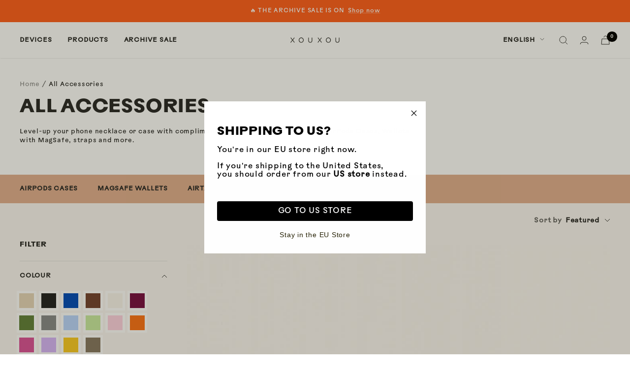

--- FILE ---
content_type: text/html; charset=utf-8
request_url: https://eu.xouxou.com/collections/all-accessories?page=2
body_size: 96518
content:
<!doctype html><html class="no-js" lang="en" dir="ltr">
  <head>
  <!-- Elevate - 2025-11-17T17:49:29.222Z --><script>
      const environment = { rootUrl: '/', themeId: 178310906121, themeRole: 'main', activeCurrency: 'EUR', template: { suffix: 'ns-accessories-code', type: 'collection' }, isThemePreview: false };
      try { window.eab_data = { selectors: JSON.parse(`{}`) || {}, allTests: JSON.parse(`{}`) || {}, currencyFormat: "<span class=money>€ {{ amount_with_comma_separator }}</span>", environment: environment }; } catch(error) { console.log(error); window.eab_data = { selectors: {}, allTests: {}, currencyFormat: "<span class=money>€ {{ amount_with_comma_separator }}</span>", environment: environment }; }
    </script>
    <script data-cfasync='false' class='eab-redirect-script'>
!function(){function e(){var e=r("eabUserId");const t=J(),n=H();if(!e&&(t||n)){e=function(){try{if(window.crypto&&window.crypto.getRandomValues){const e=new Uint8Array(16);window.crypto.getRandomValues(e),e[6]=15&e[6]|64,e[8]=63&e[8]|128;const t=Array.from(e).map((e=>e.toString(16).padStart(2,"0")));return[t.slice(0,4).join(""),t.slice(4,6).join(""),t.slice(6,8).join(""),t.slice(8,10).join(""),t.slice(10,16).join("")].join("-")}}catch(e){console.log("Crypto UUID generation failed, falling back to Math.random()",e)}return"xxxxxxxx-xxxx-4xxx-yxxx-xxxxxxxxxxxx".replace(/[xy]/g,(function(e){const t=16*Math.random()|0;return("x"===e?t:3&t|8).toString(16)}))}();var a=new Date;a.setFullYear(a.getFullYear()+1);var i="; expires="+a.toUTCString();document.cookie="eabUserId="+e+i+"; path=/"}}function t(e,t){var r=new Date;r.setTime(r.getTime()+31536e6);var n="; expires="+r.toUTCString();document.cookie=e+"="+(t||"")+n+"; path=/"}function r(e){for(var t=e+"=",r=document.cookie.split(";"),n=0;n<r.length;n++){for(var a=r[n];" "==a.charAt(0);)a=a.substring(1,a.length);if(0==a.indexOf(t))return a.substring(t.length,a.length)}return null}function n(e){var t=r(e);if(t)try{return JSON.parse(t)}catch(e){return console.error("Error parsing JSON from cookie ",e),null}return{}}function a(e){return sessionStorage.getItem(e)}function i(e){var t={};return e.replace(/[?&]+([^=&]+)=([^&]*)/gi,(function(e,r,n){t[r]=n})),t}function o(e){if(!e||!e.trim())return"";const t=e.trim();try{const e=t.replace(/^https?:\/\//,""),r=`https://${e}`.replace(/\/+$/,""),n=new URL(r);return n.hostname.startsWith("www.")&&(n.hostname=n.hostname.substring(4)),n.toString().replace(/\/+$/,"")}catch(r){console.warn("URL parsing failed for:",e,r);return`https://${t.replace(/^https?:\/\//,"")}`.replace(/\/+$/,"")}}const s=window?.Shopify,c=window?.eab_data?.environment,l=s&&s?.routes?.root&&"/"!==s?.routes?.root?s?.routes?.root?.toLowerCase():"",d=c?.rootUrl&&"/"!==c.rootUrl?c.rootUrl.endsWith("/")?c.rootUrl.toLowerCase():(c.rootUrl+"/").toLowerCase():l;function u(){var e=window.location.pathname;d&&e.startsWith(d)&&(e=e.slice(d.length));const t=d.replace(/^\/|\/$/g,"");return t&&e.startsWith(`/${t}`)&&(e=e.slice(t.length+1)),"/"===e||"/index"===e||""===e?"index":/products\//.test(e)?"product":/collections\//.test(e)?"collection":/pages\//.test(e)?"page":e.endsWith("/cart")?"cart":e.endsWith("/search")?"search":"unknown"}localStorage.setItem("eabRootRoute",d||l);var f=window&&window.eab_data?window.eab_data.allTests:{};const p=window&&window.eab_data&&window.eab_data.selectors?window.eab_data.selectors.settings:{};var h=window.location.search,m=window.location.href,g=i(h);const w=g.abtid||sessionStorage.getItem("abtid");g.abtid&&sessionStorage.setItem("abtid",g.abtid);var b={};for(var v in f)if(f[v]){var y=f[v];"settings"!==v&&(v===w||v!==w&&y&&y.data&&y.data.isLive)&&(b[v]=y)}for(var U in b){var P=b[U];if(P.data&&"PRODUCT_GROUP"===P.data.type&&!P.data.isV2){var T={data:P.data},I={};for(var _ in P)if("data"!==_&&P[_]){var S=P[_],O=S.groupVariationId;I[O]||(I[O]={groupVariationId:O,variationName:S.variationName,trafficPercentage:S.trafficPercentage,isControl:S.isControl,isDone:S.isDone,products:[]}),I[O].products.push({id:S.id,variationId:_,handle:S.handle,groupId:S.groupId,link:S.link,productTitle:S.productTitle,price:S.price,productVariants:S.productVariants,prices:S.prices,originalProductHandle:S.originalProductHandle})}for(var R in I)I[R].products.forEach((e=>{e.variationId&&(T[e.variationId]=I[R])}));b[U]=T}}var k,C=n("ABTL")||{},L=((k=a("ABAV"))?JSON.parse(k):null)||{},E=a("eabReferrer"),x=a("eabEntry"),A=n("ABAU")||{};"string"==typeof E||sessionStorage.setItem("eabReferrer",document.referrer),null===x&&sessionStorage.setItem("eabEntry",m);var N=n("eabExcludedTests")||{},D=m.split("?")[0],j=i(m)||"";function $(e){var t,r=o(D),n=decodeURIComponent(r),a=C[e],i=b[e]?.[a]?.groupVariationId,s=b[e];const c=!s.data.isV2,l=window?.__st?.rid;for(var d in s)if(s[d]&&"data"!==d){var u=s[d];if(u.products&&Array.isArray(u.products))for(var f=0;f<u.products.length;f++){var p=u.products[f],h=p.link,m=p.handle,g=Number(p.id);if(h===n||n.endsWith(`products/${m}`)||g===l){t=p;break}}if(t)break}if(!t)return{};for(var w in s)if(s[w]&&"data"!==w){var v=s[w];if(v.products&&Array.isArray(v.products))for(var y=0;y<v.products.length;y++){var U=v.products[y];if(U.groupId===t.groupId&&v.groupVariationId===i)return{...U,variationId:c?U.variationId:w,groupVariationId:v.groupVariationId,variationName:v.variationName}}}return{}}function V(e){var r=C[e];const a=b[e].data.type;var i;b[e][r]||(r=function(e){for(var r=Object.keys(b[e]),n="0",a=0;a<r.length;a++){var i=r[a];if(b[e][i]&&"data"!==i&&!b[e][i].isDone){n=i,C[e]=n,t("ABTL",JSON.stringify(C)),L[e]=!1,A[e]=!1;break}}return n}(e)),"PRODUCT_GROUP"===a&&(i=$(e)),"PRODUCT_GROUP"!==a||b[e].data.isV2?A[e]||(A[e]=!0,t("ABAU",JSON.stringify(A))):(A[e]?A[e][i.variationId]||(A[e][i.variationId]=!0):A[e]={[i.variationId]:!0},t("ABAU",JSON.stringify(A)));var s=r,l=L[e];if("PRODUCT_GROUP"===a&&(s=i.variationId,l=L[i.variationId]),l||("PRODUCT_GROUP"===a?L[s]=!0:L[e]=!0,function(e,t){sessionStorage.setItem(e,JSON.stringify(t))}("ABAV",L)),"THEME"!==a){if("PRICE_PLUS"!==a&&"CONTENT"!==a&&"PRODUCT_TIME"!==a&&"PRODUCT_IMAGE"!==a&&"CHECKOUT"!==a&&"SHIPPING"!==a){var f=function(e,t){var r=b[e].data.type,n=b[e][t].isControl,a=m.split("?")[0],i=m.includes("?")?m.split("?")[1].split("&"):[],o=window.location.origin,s=d&&"/"!==d?d:"/";i=z(i,"abtr","true");var c,l=b[e][t];if("PRODUCT_GROUP"===r){c=o+s+"products/"+$(e).handle}else{if("PAGE"===r)return n||(i=z(i,"view",l.templateID)),a+"?"+i.join("&");{const e=o+s+"products/"+l.handle,t="SPLIT_URL"===r?l.splitUrlTestLinks?.[0]||l.link:l.templateID;c="PRODUCT"===r?e:t}}if("SPLIT_URL"===r){var u=new URL(c);if(u.search)i=function(e,t){const r={};return e.forEach((e=>{const[t,n]=e.split("=");r[t]=n})),t.forEach((e=>{const[t,n]=e.split("=");r[t]=n})),Object.entries(r).map((([e,t])=>`${e}=${t}`))}(i,u.search.substring(1).split("&"));if(!u.pathname.startsWith(s)){const e=u.pathname.startsWith("/")?u.pathname.substring(1):u.pathname,t=s.endsWith("/")?s.slice(0,-1):s;c=`${u.origin}${t}/${e}${u.hash}`}c=c.split("?")[0]}return c+(i.length?"?"+i.join("&"):"")}(e,r);!function(e,r,a){var i=u();const s=b[e].data;var c=s.type,l=o(m.split("?")[0]),d=o(a.split("?")[0]);const f=s?.settings?.checkVariant||!1;var p=g.view?g.view:"",h=b[e][r].templateID,w=l!==d,v=p!==h,y="PAGE"===c&&i===s.page,U="PRODUCT"===c||"SPLIT_URL"===c||"PRODUCT_GROUP"===c;U&&!f&&(a=function(e){try{const t=new URL(e);return t.searchParams.delete("variant"),t.toString()}catch(t){return console.error("Invalid URL provided:",t),e}}(a));"SPLIT_URL"===c&&(w=function({newUrl:e,testID:r,testVar:a}){try{const e=b[r].data,i=e?.redirectBehavior;if("redirectOnlyControlUrl"===i){if(b[r][a].isControl)return!1}if("redirectOnceControlUrlOnly"===i||"redirectOnce"===i){const e="eabRedirectedTests",o=n(e)||{};if(o[r])return!1;if(o[r]=!0,t(e,JSON.stringify(o)),"redirectOnceControlUrlOnly"===i){if(b[r][a].isControl)return!1}}const s=b[r][a];let c=[];if(s.splitUrlTestLinks&&s.splitUrlTestLinks.length>0?c=s.splitUrlTestLinks:s.link&&(c=[s.link]),c.length>0){const t=e?.settings?.checkVariant||!1,r=new URL(m),n=r.searchParams,a=o(r.origin+r.pathname);for(const e of c){const r=new URL(e),i=r.searchParams;if(a===o(r.origin+r.pathname)){let e=!0;for(const[r,a]of i.entries()){if("abtr"===r||"variant"===r&&!t)continue;if(n.get(r)!==a){e=!1;break}}if(e)return!1}}return!0}return!1}catch(t){return console.error("Error comparing split URLs:",t),o(m.split("?")[0])!==o(e.split("?")[0])}}({newUrl:a,testID:e,testVar:r}));(U&&w||y&&v)&&(window.location.href=a)}(e,r,f)}}else!function(e,r){var a=b[e][r],i=a.themeId,o=c?.themeId||window?.Shopify?.theme?.id;if(!i)return;const s=function(e){const t=n("eabThemeTests")||{};return Object.prototype.hasOwnProperty.call(t,e)}(e);s||function(e){const r=n("eabThemeTests")||{};r[e]=Date.now(),t("eabThemeTests",JSON.stringify(r))}(e);if(o===i)return;const l=new URL(window.location.toString());a.isControl?(l.searchParams.set("preview_theme_id",""),l.searchParams.set("_eab","1"),l.searchParams.delete("view"),l.searchParams.delete("_ab"),l.searchParams.delete("_fd"),l.searchParams.delete("_sc")):(l.searchParams.set("preview_theme_id",i.toString()),l.searchParams.set("_ab","0"),l.searchParams.set("_fd","0"),l.searchParams.set("_sc","1"),l.searchParams.delete("view"));t("eabThemeTest",e),window.location.assign(l.toString())}(e,r)}function G(e,t){for(var r=0;r<e.length;r++)if(t(e[r]))return r;return e.length-1}function J(){const e=navigator.userAgent||navigator.vendor||window.opera;return/((?:fban\/fbios|fb_iab\/fb4a)(?!.+fbav)|;fbav\/([\w\.]+);)/i.test(e)}function H(){const e=navigator.userAgent||navigator.vendor||window.opera;return/(instagram)[\/ ]([-\w\.]+)/i.test(e)}function M(){const e=a("eabEntry")||window.location.href;let t;try{t=new URLSearchParams(new URL(e).search)}catch{t=new URLSearchParams}const r=a("eabReferrer"),n=("string"==typeof r?r:document.referrer||"").toLowerCase(),i=n?new URL(n).hostname.replace("www.",""):"",o=new URL(window.location.href).hostname,s=J(),c=H(),l=function(){const e=navigator.userAgent||navigator.vendor||window.opera;return/musical_ly/i.test(e)}(),d=function(){const e=navigator.userAgent||navigator.vendor||window.opera;return/(pinterest)[\/ ]([-\w\.]+)/i.test(e)}();return s||["facebook.com","fb.com","fb.me","m.facebook.com","l.facebook.com","lm.facebook.com"].includes(i)?"facebook":c||i.includes("instagram")?"instagram":l||["tiktok.com","pangleglobal.com","ads.tiktok.com"].includes(i)?"tiktok":"pinterest"===t.get("utm_source")?.toLowerCase()||"pinterest_ads"===t.get("utm_source")?.toLowerCase()||d||i.includes("pinterest")||"pin.it"===i||t.has("epik")?"pinterest":t.has("gclid")||i.includes("google")?"google":n&&o!==i?"other":"direct"}function B(e){const t=a("eabEntry")||window.location.href;if(t)try{return new URLSearchParams(new URL(t).search).get(e)}catch{return null}return null}function W(e){const{type:t,operator:n,values:i,parameter:o}=e;let s;switch(t){case"country":s=r("localization");break;case"device":s=function(){const e=navigator.userAgent||navigator.vendor||window.opera||"",t=e.toLowerCase();return/windows nt.*tablet pc|pixelbook/i.test(e)||/(?:macintosh|windows nt|win(?:95|98)|linux x86_64)/i.test(e)&&!/android|mobile|tablet|ipad|iphone|ipod/i.test(t)?"desktop":/ipad|playbook|tablet|kindle|nexus (7|10)|xoom|sm-t\d+|galaxy tab|tb-\d+|tb\d+[a-z]+|lenovo.*tb|dtab|ideatab|mediapad|matepad|honor.*pad|pad\s+\d+|mi\s+pad|redmi.*pad|xiaomi.*pad|oppo.*pad|oneplus.*pad|opd\d+|tcl.*tab|9\d{3}[a-z]|kobo|archos.*5(?!\d)|ereader|droipad/i.test(e)||/android(?!.*mobile)/i.test(t)&&!/dalvik.*miui|pocophone|mi\s+mix|edge\s+\d+|sm-g9\d+|pixel\s+\d|pixel\s+fold|advan\s+\d{4}/i.test(e)?"tablet":/android.+mobile|iphone|ipod|windows phone|blackberry|mobile|phone|kaios/i.test(t)||/^mobile;/i.test(e)||/dalvik.*miui|pocophone|mi\s+mix|pixel\s+\d|pixel\s+fold/i.test(e)?"mobile":"desktop"}();break;case"source":s=M();break;case"utm":s=B(o);break;case"visitor":s="true"===sessionStorage.getItem("eabIsFirstVisit")?"first_time":"repeat";break;case"utm_source":case"utm_medium":case"utm_campaign":case"utm_content":s=B(t);break;case"url_string":s=window.location.href;break;case"referring_domain":try{const e=a("eabReferrer"),t="string"==typeof e?e:document.referrer||"";if(t){s=new URL(t).hostname.replace("www.","")}else s="direct"}catch(e){console.error("Error parsing referrer:",e),s="unknown"}break;case"entry_page":s=a("eabEntry");break;case"page":case"redirectUrls":s=window.location.pathname;break;default:return!1}switch(n){case"equals":return i===s;case"includes":return Array.isArray(i)&&i.includes(s);case"not_equals":return i!==s;case"not_includes":return Array.isArray(i)&&!i?.includes(s);case"contains":return!!s&&s.includes(i);case"not_contains":return!s||!s.includes(i);case"startsWith":return!!s&&s.startsWith(i);case"ends_with":return!!s&&s.endsWith(i);default:return!1}}function q(e){return e.some((e=>e.type?"AND"===e.type?e.conditions.every(W):"OR"===e.type&&e.conditions.some(W):e.conditions.every(W)))}g.eabUserPreview&&t("eabUserPreview","true");var F=function(e){try{var a={};for(var i in C)C[i]&&(a[i]=C[i]);let w=((e,t)=>{let r=!1,n=!1;e.forEach((e=>{const t=b[e];t&&("number"==typeof t.data?.testTrafficPercentage?r=!0:n=!0)}));const a=[],i=[],o=[];let s=0;if(t.forEach((e=>{const t=b[e],r=t.data?.testTrafficPercentage;"number"==typeof r?(a.push(e),s+=r,i.push(s)):o.push(e)})),r)return[];if(n)return o;const c=s,l=Math.max(0,100-c);s+=l,i.push(s);const d=Math.random()*s;var u=G(i,(function(e){return d<e}));return u!==i.length-1&&a[u]?[a[u]]:o})(Object.keys(a),e);for(var o=0;o<w.length;o++){var s=w[o],c=b[s];const e=c.data?.filters||[];if(e?.length>0){if(!q(e))continue}if("SHIPPING"===c.data.type){const e=c.data.shippingZones,t=e.countriesToInclude||[],n=e.countriesToExclude||[],a=r("localization")||localStorage.getItem("eabCountryCode");let i=!1;if(i=t.length>0?t.includes(a)&&!n.includes(a):!n.includes(a),!i)continue}var l=Object.keys(c).filter((function(e){return"data"!==e&&!c[e].isDone}));if("PRODUCT_GROUP"===s.type){let e={};l=l.filter((function(t){const r=c[t].groupVariationId;return!e[r]&&(e[r]=!0,!0)}))}if(l.length)if(c.data.isPersonalization){var d=l.find((function(e){return!c[e].isControl}));d&&(a[s]=d)}else{var u=!0;for(let e=0;e<l.length;e++)if("number"!=typeof c[l[e]].trafficPercentage){u=!1;break}var f=[],p=0;if(u)for(let e=0;e<l.length;e++){p+=c[l[e]].trafficPercentage,f.push(p)}else{var h=100/l.length;for(let e=0;e<l.length;e++)p+=h,f.push(p)}var m=Math.random()*p,g=l[G(f,(function(e){return m<e}))];a[s]=g}}t("ABTL",JSON.stringify(a)),C=n("ABTL")||{}}catch(e){console.error("Error in handleDecideTests",e)}};function z(e,t,r){let n=!1;const a=encodeURIComponent(r);return e=e.map((e=>{const[r]=e.split("=");return r===t?(n=!0,`${t}=${a}`):e})),n||e.push(`${t}=${a}`),e}function K(){(g.eabUserId&&t("eabUserId",g.eabUserId),g.eab_tests)&&(decodeURIComponent(g.eab_tests).split("~").forEach((function(e){!function(e){var t=e.split("_"),r=t[0],n=t[1],a="1"===t[2];for(var i in f)if(f[i]&&i.slice(-5)===r){C[i]=n,a&&(A[i]=!0);break}}(e)})),t("ABTL",JSON.stringify(C)),t("ABAU",JSON.stringify(A)))}function X(e){for(var t=e.split("?")[0];"/"===t.charAt(t.length-1);)t=t.slice(0,-1);var r=t.split("/");return r[r.length-1]}function Y(){var e=o(D),t=d?e.replace(d,"/"):e;const r=window?.__st?.rid;for(var n in b)if(b[n]&&C[n]){var a=b[n],i=a.data.type;if("PRODUCT_IMAGE"!==i&&"PRODUCT_TIME"!==i&&"CONTENT"!==i&&"SHIPPING"!==i&&"PRICE_PLUS"!==i&&"CHECKOUT"!==i){if("PAGE"===i){if(u()!==a.data.page)continue;if(a.data.testProducts){var s=X(e),l=decodeURIComponent(s),f=r?.toString();if(Array.isArray(a.data.testProducts)&&a.data.testProducts.includes(l)||Array.isArray(a.data.productIds)&&a.data.productIds.includes(f))return n}else if(a.data.collections){const t=X(e);if(a.data.collections.includes(t))return n}else{if(!a.data.testPages)return n;{const t=X(e),r=decodeURIComponent(t);if(Array.isArray(a.data.testPages)&&a.data.testPages.includes(r))return n}}}if("PRODUCT"===i||"PRODUCT_GROUP"===i){if(a.data?.filters?.length>0){if(a.data.filters.some((e=>e?.conditions?.some((e=>"redirectUrls"===e.type))))){if(q(a.data.filters))return n;continue}}if("PRODUCT_GROUP"===i){const e=$(n);if(e&&e.variationId)return n}else{const t=decodeURIComponent(e);for(var p in a){if(!a[p]||"data"===p)continue;if(a[p].link===t)return n;const e=a[p].handle;if(t.endsWith(`products/${e}`))return n;if(Number(a[p].id)===r)return n}}}if("SPLIT_URL"===i){const r="redirectOnlyControlUrl"===a.data?.redirectBehavior,i="redirectOnceControlUrlOnly"===a.data?.redirectBehavior,s=a.data?.settings?.checkVariant||!1;for(let c in a){if(!a[c]||"data"===c)continue;if((r||i)&&!a[c].isControl)continue;let l=[];a[c].splitUrlTestLinks&&a[c].splitUrlTestLinks.length>0?l=a[c].splitUrlTestLinks:a[c].link&&(l=[a[c].link]);for(let r of l){let a=o(r);if(a.includes("?")){const[r,i]=a.split("?");let o;o=d?t.split("?")[0]:e.split("?")[0];const c=new URL(m).searchParams,l=r===o;let u=!0;const f=new URLSearchParams(`?${i}`);for(const[e,t]of f.entries()){if("variant"===e&&!s)continue;if("abtr"===e)continue;const r=c.get(e);if(""===t&&""===r)continue;const n=decodeURIComponent(t||"");if(decodeURIComponent(r||"")!==n){u=!1;break}}if(l&&u)return n}else if(d){if(a===t)return n}else if(a===e)return n}}}if("THEME"===i){const e=ce(),t=c?.themeId||window?.Shopify?.theme?.id;for(const r in a){if(!a[r]||"data"===r)continue;const i=a[r].themeId;if(i===t)return n;if(e===i)return n}}}}return null}function Z(e,t){if(t.startsWith("*")&&t.endsWith("*")){const r=t.slice(1,-1);return e.includes(r)}if(t.startsWith("*")){const r=t.slice(1);return e.endsWith(r)}return t===e||"*"===t}function Q(){const e=J(),t=H();("fbclid"in g||e||t)&&function(){var e=n("ABTL"),t=r("eabUserId"),a=Object.keys(e).map((function(t){var r=t.length>=5?t.slice(-5):t,n=A[t]?"1":"0";return r+"_"+e[t]+"_"+n})).join("~"),i=new URL(m),o=new URLSearchParams(i.search);o.set("eab_tests",a),t&&o.set("eabUserId",t),i.search=o.toString(),window.history.replaceState({},"",i.toString())}()}function ee(){if(p?.disableNoteAttributes)return void function(){var e=new XMLHttpRequest;e.open("GET","/cart.js"),e.setRequestHeader("Content-Type","application/json"),e.onreadystatechange=function(){if(4===e.readyState&&200===e.status){const t=JSON.parse(e.responseText).attributes||{};(t._eabTestsList||t._eabUserId||t._eabList||t._eabPreviewTest)&&function(){var e=new XMLHttpRequest;e.open("POST","/cart/update.js"),e.setRequestHeader("Content-Type","application/json"),e.onreadystatechange=function(){4===e.readyState&&200===e.status?console.log("Successfully cleaned up note attributes"):4===e.readyState&&200!==e.status&&console.log("Error cleaning up note attributes")};const t={_eabTestsList:null,_eabUserId:null,_eabList:null,_eabPreviewTest:null};e.send(JSON.stringify({attributes:t}))}()}},e.send()}();var e=new XMLHttpRequest;e.open("POST","/cart/update.js"),e.setRequestHeader("Content-Type","application/json"),e.onreadystatechange=function(){4===e.readyState&&200===e.status?console.log("success"):4===e.readyState&&200!==e.status&&console.log("Error getting cart data")};var t={};for(var n in b)A[n]&&(t[n]=C[n]);var a=r("eabUserId"),i="true"===r("eabUserPreview");let o={_eabTestsList:JSON.stringify(t),_eabUserId:a,_eabList:JSON.stringify(C),_eabPreviewTest:i&&w?w:null};e.send(JSON.stringify({attributes:o}))}function te(e,t){const r=document.createElement("input");return r.type="hidden",r.name=e,r.value=t,r}function re(){if("true"===r("eabUserPreview"))return!1;if(!(window.location.search.includes("preview_theme_id")||window.location.hostname.includes("shopifypreview.com")||c&&"main"!==c.themeRole||window?.Shopify&&window?.Shopify?.theme&&"main"!==window?.Shopify?.theme?.role))return!1;const e=ce(),t=C&&Object.keys(C).some((t=>{const r=f[t],n=C[t];return"THEME"===r?.data?.type&&r?.data?.isLive&&r[n]?.themeId===e}));if(t)return se(),!1;{const e=n("eabThemeTests")||{},t=Object.keys(e).some((e=>C&&Object.prototype.hasOwnProperty.call(C,e)));return!!t&&(function(){const e=new URL(window.location.toString());e.searchParams.set("preview_theme_id",""),e.searchParams.set("_eab","1"),window.location.replace(e.toString())}(),!0)}}var ne=-1!==window.location.hostname.indexOf("shopifypreview.com");const ae=(navigator.userAgent||"").toLowerCase(),ie=["googlebot","adsbot","headlesschrome","bingbot","storebot","facebookexternalhit","sebot-wa","amazonproductbot","claudebot","yandexbot","applebot","searchbot","inspectiontool","crawler"].some((e=>ae.includes(e)));var oe="true"===g.elevate_preview;function se(){const e=Object.entries(C).some((([e,t])=>{const r=f[e];return r&&r.data&&"THEME"===r.data.type&&!r[t]?.isControl}));e&&function(e,t=1e4){return new Promise(((r,n)=>{const a=document.querySelector(e);if(a)return void r(a);const i=new MutationObserver((()=>{const t=document.querySelector(e);if(t)return i.disconnect(),void r(t)}));i.observe(document.documentElement,{childList:!0,subtree:!0}),setTimeout((()=>{i.disconnect(),n(new Error(`Element with selector "${e}" not found within ${t}ms`))}),t)}))}("#PBarNextFrameWrapper",1e4).then((e=>e.remove())).catch((e=>console.error(e)))}function ce(){const e=new URLSearchParams(window.location.search).get("preview_theme_id");return e?parseInt(e):c?.themeId||window?.Shopify?.theme?.id||null}ne||oe||ie||(se(),function(){try{if(re())return;if(e(),localStorage.getItem("eabFirstTimeVisit")||(sessionStorage.setItem("eabIsFirstVisit","true"),localStorage.setItem("eabFirstTimeVisit",(new Date).valueOf().toString())),b&&0===Object.keys(b).length)return;!function(){try{if(g&&(g.eab_tests||g.eabUserId)&&K(),g&&g.gclid){var e=Y();if(!e)return;var r="PRODUCT"===b[e].data.type||"PRODUCT_GROUP"===b[e].data.type||"PRICE_PLUS"===b[e].data.type;const n=p?.excludeGoogleTraffic??!0;e&&!A[e]&&r&&n&&(N[e]=!0,t("eabExcludedTests",JSON.stringify(N)))}}catch(e){console.log("Err url params",e)}}();var a=function(){var e=[];for(var t in b)C&&C[t]||N[t]||e.push(t);return e}();a.length>0&&F(a);var i=Y();i&&!("abtr"in j)&&!0!==N[i]&&V(i),Q(),function(){try{if(!p?.trackRT)return;const e=n("ABRT")||{};let r=!1;const a={};for(const e in b)if(b[e]){a[e]={name:b[e].data?.name||"Unknown Test",variants:{}};for(const t in b[e]){if("data"===t||!b[e][t])continue;const r=b[e][t].variationName||`Variation ${t}`;a[e].variants[t]=r}}r=JSON.stringify(e)!==JSON.stringify(a),r&&t("ABRT",JSON.stringify(a))}catch(e){console.error("Error in trackRunningTests:",e)}}(),window.addEventListener("load",(function(){!function(){const e=Object.keys(b).filter((e=>"SHIPPING"===b[e].data.type));if(0===e?.length||!e)return;const t=document.querySelectorAll('form[action$="/cart/add"]'),n=r("eabUserId");let a=[];for(let t=0;t<e.length;t++){const r=e[t];let n;if(C[r])n=C[r],a.push(n);else{let e=null;for(let t in b[r])if("data"!==t&&b[r][t].isControl){e=t;break}e&&a.push(e)}}const i=a.join(",");t.forEach((t=>{t.querySelector('input[name="properties[_eabVisitorId]"]')||t.appendChild(te("properties[_eabVisitorId]",n));let r=t.querySelector('input[name="properties[_eabShippingTests]"]');e.length>0?r?r.value=i:t.appendChild(te("properties[_eabShippingTests]",i)):r&&t.removeChild(r)})),fetch("/cart.js").then((e=>e.json())).then((async t=>{for(let r=0;r<t.items.length;r++){const a=t.items[r],o=a.key;let s=!1,c={...a.properties};if(e.length>0&&(c._eabVisitorId&&c._eabVisitorId===n||(c._eabVisitorId=n,s=!0)),e.length>0)if(c._eabShippingTests){let t=c._eabShippingTests.split(","),r=t.some((t=>!e.includes(t)))||e.some((e=>!t.includes(e)));r&&(c._eabShippingTests=i,s=!0)}else c._eabShippingTests=i,s=!0;else c._eabShippingTests&&(delete c._eabShippingTests,s=!0);if(s){const e={id:o,properties:c,quantity:a.quantity};await fetch("/cart/change.js",{method:"POST",headers:{"Content-Type":"application/json"},body:JSON.stringify(e)}).then((e=>{if(!e.ok)throw new Error(`Failed to update item on line ${o}`);return e.json()})).then((e=>{console.log(`Successfully updated item on line ${o}`)})).catch((e=>{console.error("Error updating cart item:",e)}))}}})).catch((e=>{console.error("Error fetching cart:",e)}))}()})),function(){let e=!1;for(const t in b){if(!C[t]||N[t]||A[t])continue;const r=b[t].data.type;if("PRODUCT_IMAGE"===r||"PRODUCT_TIME"===r||"CONTENT"===r||"PRICE_PLUS"===r||"CHECKOUT"===r||"CUSTOM_CODE"===r||"SHIPPING"===r){if("PRICE_PLUS"===r){const e=c?.activeCurrency||window?.Shopify?.currency?.active;if(!(b[t].data.currencies||[]).includes(e))continue}if("CONTENT"===r||"CUSTOM_CODE"===r){const e=b[t].data.pathnames||[],r=window.location.pathname;if(!e.length)continue;const n=b[t].data.excludePathnames||[];if(n.length&&n.some((e=>Z(r,e))))continue;if(!e.some((e=>Z(r,e))))continue}A[t]=!0,e=!0}}e&&t("ABAU",JSON.stringify(A))}(),ee(),o=window?.__st?.rid,o?localStorage.setItem("eabProductPageId",o):localStorage.removeItem("eabProductPageId")}catch(e){console.error("eabos",e)}var o}()),window.addEventListener("load",(function(){if(function(e,t){let r=new URL(window.location.href),n=e[`${r.pathname}::${r.searchParams.get("view")||""}`];n&&t(r.toString(),n)}(function(){const e={},t=window.location.origin,r=window?.eab_data?.allTests||{};return Object.keys(r).forEach((n=>{if("settings"===n)return;const a=r[n],{isLive:i,type:o,page:s}=a.data;i&&Object.keys(a).forEach((r=>{if("data"===r)return;let i=[];if(a[r].splitUrlTestLinks?.length>0?i=a[r].splitUrlTestLinks:a[r].link&&(i=[a[r].link]),"PAGE"===o&&0===i.length){let e;switch(s){case"index":e=`${t}/`;break;case"collection":e=`${t}/collections/all`;break;case"product":e=`${t}/products`;break;case"page":e=`${t}/pages`;break;default:e=t}a[r].templateID&&(e+="?view="+a[r].templateID),i=[e]}i.forEach((t=>{if(!t)return;let a=new URL(t),i=a.pathname,o=a.searchParams.get("view")||"";e[`${i}::${o}`]={testId:n,variantId:r,pathname:i,view:o,url:t}}))}))})),e}(),((e,t)=>{var n;n=()=>function(e,t){let n={url:e,...t,country:r("localization")||null};fetch("/apps/elevateab/handle404",{method:"POST",body:JSON.stringify(n)})}(e,t),fetch(e,{method:"HEAD",headers:{"Cache-Control":"no-cache, no-store, must-revalidate",Pragma:"no-cache",Expires:"0"}}).then((e=>{404===e.status&&n()}))})),"true"===r("eabUserPreview")&&w){var e=document.createElement("script");e.src="https://ds0wlyksfn0sb.cloudfront.net/preview_bar.js",e.async=!0,document.head.appendChild(e)}}))}();
</script>

<!-- Google Consent Mode -->
<script data-cookieconsent="ignore">
    window.dataLayer = window.dataLayer || [];

    function gtag() {
        dataLayer.push(arguments);
    }

    gtag("consent", "default", {
        ad_storage: "denied",
        ad_user_data: "denied",
        ad_personalization: "denied",
        analytics_storage: "denied",
        functionality_storage: "denied",
        personalization_storage: "denied",
        security_storage: "granted",
        wait_for_update: 2000,
    });

    gtag("set", "ads_data_redaction", true);
</script>
<!-- End Google Consent Mode -->

<script id="Cookiebot" src="https://consent.cookiebot.com/uc.js" data-cbid="00414fcb-d482-4c64-821c-3527556fba68" type="text/javascript" async></script>

<!-- Google Tag Manager -->
<script>(function(w,d,s,l,i){w[l]=w[l]||[];w[l].push({'gtm.start':
    new Date().getTime(),event:'gtm.js'});var f=d.getElementsByTagName(s)[0],
    j=d.createElement(s),dl=l!='dataLayer'?'&l='+l:'';j.async=true;j.src=
    'https://metrics.xouxou.com/gtm.js?id='+i+dl;f.parentNode.insertBefore(j,f);
})(window,document,'script','dataLayer','GTM-W8PV6G4');</script>
<!-- End Google Tag Manager -->  
    
    <meta charset="utf-8">
    <meta
      name="viewport"
      content="width=device-width, initial-scale=1.0, height=device-height, minimum-scale=1.0, maximum-scale=1.0"
    >
    <meta name="theme-color" content="#ffffff">
    <meta name="google-site-verification" content="kKTEKpU7c4DcHkq-VIka6CUWbLG0iAx00eWWMu5UZ-4">
    <meta
      name="keywords"
      content="Handykette, Handyhülle, Phone Necklace, iphone case with strap, Handyhülle mit Band, AirPods cases, AirPods Hülle, Apple Watch Band"
    >

    <link rel="alternate" hreflang="en-us" href="https://us.xouxou.com" />

    <title>
      iPhone Accessories, Phone Cases with Rope, Airpods Cases, Crossbody Bags | XOUOXU &ndash; Page 2
    </title>

    
<meta name="description" content="Level-up your phone necklace or case with complimentary or contrasting colors for AirPods Cases, Wallets with MagSafe, straps, crossbody bags and more."><link rel="canonical" href="https://eu.xouxou.com/collections/all-accessories?page=2"><link rel="shortcut icon" href="//eu.xouxou.com/cdn/shop/files/220802-XX-Favicon-x96_96x96.jpg?v=1659445010" type="image/png"><script type="text/javascript">
  ;window.NREUM||(NREUM={});NREUM.init={distributed_tracing:{enabled:true},privacy:{cookies_enabled:true},ajax:{deny_list:["bam.eu01.nr-data.net"]}};

  ;NREUM.loader_config={accountID:"4327336",trustKey:"4327336",agentID:"538556493",licenseKey:"NRJS-93517871082ad91a944",applicationID:"538556493"};
  ;NREUM.info={beacon:"bam.eu01.nr-data.net",errorBeacon:"bam.eu01.nr-data.net",licenseKey:"NRJS-93517871082ad91a944",applicationID:"538556493",sa:1};
  ;/*! For license information please see nr-loader-spa-1.250.0.min.js.LICENSE.txt */
  (()=>{var e,t,r={234:(e,t,r)=>{"use strict";r.d(t,{P_:()=>m,Mt:()=>b,C5:()=>s,DL:()=>A,OP:()=>D,lF:()=>O,Yu:()=>E,Dg:()=>v,CX:()=>c,GE:()=>x,sU:()=>N});var n=r(8632),i=r(9567);const o={beacon:n.ce.beacon,errorBeacon:n.ce.errorBeacon,licenseKey:void 0,applicationID:void 0,sa:void 0,queueTime:void 0,applicationTime:void 0,ttGuid:void 0,user:void 0,account:void 0,product:void 0,extra:void 0,jsAttributes:{},userAttributes:void 0,atts:void 0,transactionName:void 0,tNamePlain:void 0},a={};function s(e){if(!e)throw new Error("All info objects require an agent identifier!");if(!a[e])throw new Error("Info for ".concat(e," was never set"));return a[e]}function c(e,t){if(!e)throw new Error("All info objects require an agent identifier!");a[e]=(0,i.D)(t,o);const r=(0,n.ek)(e);r&&(r.info=a[e])}const u=e=>{if(!e||"string"!=typeof e)return!1;try{document.createDocumentFragment().querySelector(e)}catch{return!1}return!0};var d=r(7056),l=r(50);const f="[data-nr-mask]",h=()=>{const e={mask_selector:"*",block_selector:"[data-nr-block]",mask_input_options:{color:!1,date:!1,"datetime-local":!1,email:!1,month:!1,number:!1,range:!1,search:!1,tel:!1,text:!1,time:!1,url:!1,week:!1,textarea:!1,select:!1,password:!0}};return{feature_flags:[],proxy:{assets:void 0,beacon:void 0},privacy:{cookies_enabled:!0},ajax:{deny_list:void 0,block_internal:!0,enabled:!0,harvestTimeSeconds:10,autoStart:!0},distributed_tracing:{enabled:void 0,exclude_newrelic_header:void 0,cors_use_newrelic_header:void 0,cors_use_tracecontext_headers:void 0,allowed_origins:void 0},session:{domain:void 0,expiresMs:d.oD,inactiveMs:d.Hb},ssl:void 0,obfuscate:void 0,jserrors:{enabled:!0,harvestTimeSeconds:10,autoStart:!0},metrics:{enabled:!0,autoStart:!0},page_action:{enabled:!0,harvestTimeSeconds:30,autoStart:!0},page_view_event:{enabled:!0,autoStart:!0},page_view_timing:{enabled:!0,harvestTimeSeconds:30,long_task:!1,autoStart:!0},session_trace:{enabled:!0,harvestTimeSeconds:10,autoStart:!0},harvest:{tooManyRequestsDelay:60},session_replay:{autoStart:!0,enabled:!1,harvestTimeSeconds:60,sampling_rate:50,error_sampling_rate:50,collect_fonts:!1,inline_images:!1,inline_stylesheet:!0,mask_all_inputs:!0,get mask_text_selector(){return e.mask_selector},set mask_text_selector(t){u(t)?e.mask_selector="".concat(t,",").concat(f):""===t||null===t?e.mask_selector=f:(0,l.Z)("An invalid session_replay.mask_selector was provided. '*' will be used.",t)},get block_class(){return"nr-block"},get ignore_class(){return"nr-ignore"},get mask_text_class(){return"nr-mask"},get block_selector(){return e.block_selector},set block_selector(t){u(t)?e.block_selector+=",".concat(t):""!==t&&(0,l.Z)("An invalid session_replay.block_selector was provided and will not be used",t)},get mask_input_options(){return e.mask_input_options},set mask_input_options(t){t&&"object"==typeof t?e.mask_input_options={...t,password:!0}:(0,l.Z)("An invalid session_replay.mask_input_option was provided and will not be used",t)}},spa:{enabled:!0,harvestTimeSeconds:10,autoStart:!0}}},p={},g="All configuration objects require an agent identifier!";function m(e){if(!e)throw new Error(g);if(!p[e])throw new Error("Configuration for ".concat(e," was never set"));return p[e]}function v(e,t){if(!e)throw new Error(g);p[e]=(0,i.D)(t,h());const r=(0,n.ek)(e);r&&(r.init=p[e])}function b(e,t){if(!e)throw new Error(g);var r=m(e);if(r){for(var n=t.split("."),i=0;i<n.length-1;i++)if("object"!=typeof(r=r[n[i]]))return;r=r[n[n.length-1]]}return r}const y={accountID:void 0,trustKey:void 0,agentID:void 0,licenseKey:void 0,applicationID:void 0,xpid:void 0},w={};function A(e){if(!e)throw new Error("All loader-config objects require an agent identifier!");if(!w[e])throw new Error("LoaderConfig for ".concat(e," was never set"));return w[e]}function x(e,t){if(!e)throw new Error("All loader-config objects require an agent identifier!");w[e]=(0,i.D)(t,y);const r=(0,n.ek)(e);r&&(r.loader_config=w[e])}const E=(0,n.mF)().o;var _=r(385),T=r(6818);const S={buildEnv:T.Re,customTransaction:void 0,disabled:!1,distMethod:T.gF,isolatedBacklog:!1,loaderType:void 0,maxBytes:3e4,offset:Math.floor(_._A?.performance?.timeOrigin||_._A?.performance?.timing?.navigationStart||Date.now()),onerror:void 0,origin:""+_._A.location,ptid:void 0,releaseIds:{},session:void 0,xhrWrappable:"function"==typeof _._A.XMLHttpRequest?.prototype?.addEventListener,version:T.q4,denyList:void 0},R={};function D(e){if(!e)throw new Error("All runtime objects require an agent identifier!");if(!R[e])throw new Error("Runtime for ".concat(e," was never set"));return R[e]}function N(e,t){if(!e)throw new Error("All runtime objects require an agent identifier!");R[e]=(0,i.D)(t,S);const r=(0,n.ek)(e);r&&(r.runtime=R[e])}function O(e){return function(e){try{const t=s(e);return!!t.licenseKey&&!!t.errorBeacon&&!!t.applicationID}catch(e){return!1}}(e)}},9567:(e,t,r)=>{"use strict";r.d(t,{D:()=>i});var n=r(50);function i(e,t){try{if(!e||"object"!=typeof e)return(0,n.Z)("Setting a Configurable requires an object as input");if(!t||"object"!=typeof t)return(0,n.Z)("Setting a Configurable requires a model to set its initial properties");const r=Object.create(Object.getPrototypeOf(t),Object.getOwnPropertyDescriptors(t)),o=0===Object.keys(r).length?e:r;for(let a in o)if(void 0!==e[a])try{Array.isArray(e[a])&&Array.isArray(t[a])?r[a]=Array.from(new Set([...e[a],...t[a]])):"object"==typeof e[a]&&"object"==typeof t[a]?r[a]=i(e[a],t[a]):r[a]=e[a]}catch(e){(0,n.Z)("An error occurred while setting a property of a Configurable",e)}return r}catch(e){(0,n.Z)("An error occured while setting a Configurable",e)}}},6818:(e,t,r)=>{"use strict";r.d(t,{Re:()=>i,gF:()=>o,lF:()=>a,q4:()=>n});const n="1.250.0",i="PROD",o="CDN",a="2.0.0-alpha.11"},385:(e,t,r)=>{"use strict";r.d(t,{FN:()=>c,IF:()=>l,LW:()=>a,Nk:()=>h,Tt:()=>u,_A:()=>o,cv:()=>p,iS:()=>s,il:()=>n,ux:()=>d,v6:()=>i,w1:()=>f});const n="undefined"!=typeof window&&!!window.document,i="undefined"!=typeof WorkerGlobalScope&&("undefined"!=typeof self&&self instanceof WorkerGlobalScope&&self.navigator instanceof WorkerNavigator||"undefined"!=typeof globalThis&&globalThis instanceof WorkerGlobalScope&&globalThis.navigator instanceof WorkerNavigator),o=n?window:"undefined"!=typeof WorkerGlobalScope&&("undefined"!=typeof self&&self instanceof WorkerGlobalScope&&self||"undefined"!=typeof globalThis&&globalThis instanceof WorkerGlobalScope&&globalThis),a="complete"===o?.document?.readyState,s=Boolean("hidden"===o?.document?.visibilityState),c=""+o?.location,u=/iPad|iPhone|iPod/.test(o.navigator?.userAgent),d=u&&"undefined"==typeof SharedWorker,l=(()=>{const e=o.navigator?.userAgent?.match(/Firefox[/\s](\d+\.\d+)/);return Array.isArray(e)&&e.length>=2?+e[1]:0})(),f=Boolean(n&&window.document.documentMode),h=!!o.navigator?.sendBeacon,p=Math.floor(o?.performance?.timeOrigin||o?.performance?.timing?.navigationStart||Date.now())},1117:(e,t,r)=>{"use strict";r.d(t,{w:()=>o});var n=r(50);const i={agentIdentifier:"",ee:void 0};class o{constructor(e){try{if("object"!=typeof e)return(0,n.Z)("shared context requires an object as input");this.sharedContext={},Object.assign(this.sharedContext,i),Object.entries(e).forEach((e=>{let[t,r]=e;Object.keys(i).includes(t)&&(this.sharedContext[t]=r)}))}catch(e){(0,n.Z)("An error occured while setting SharedContext",e)}}}},8e3:(e,t,r)=>{"use strict";r.d(t,{L:()=>d,R:()=>c});var n=r(8325),i=r(1284),o=r(4322),a=r(3325);const s={};function c(e,t){const r={staged:!1,priority:a.p[t]||0};u(e),s[e].get(t)||s[e].set(t,r)}function u(e){e&&(s[e]||(s[e]=new Map))}function d(){let e=arguments.length>0&&void 0!==arguments[0]?arguments[0]:"",t=arguments.length>1&&void 0!==arguments[1]?arguments[1]:"feature";if(u(e),!e||!s[e].get(t))return a(t);s[e].get(t).staged=!0;const r=[...s[e]];function a(t){const r=e?n.ee.get(e):n.ee,a=o.X.handlers;if(r.backlog&&a){var s=r.backlog[t],c=a[t];if(c){for(var u=0;s&&u<s.length;++u)l(s[u],c);(0,i.D)(c,(function(e,t){(0,i.D)(t,(function(t,r){r[0].on(e,r[1])}))}))}delete a[t],r.backlog[t]=null,r.emit("drain-"+t,[])}}r.every((e=>{let[t,r]=e;return r.staged}))&&(r.sort(((e,t)=>e[1].priority-t[1].priority)),r.forEach((t=>{let[r]=t;s[e].delete(r),a(r)})))}function l(e,t){var r=e[1];(0,i.D)(t[r],(function(t,r){var n=e[0];if(r[0]===n){var i=r[1],o=e[3],a=e[2];i.apply(o,a)}}))}},8325:(e,t,r)=>{"use strict";r.d(t,{A:()=>c,ee:()=>u});var n=r(8632),i=r(2210),o=r(234);class a{constructor(e){this.contextId=e}}var s=r(3117);const c="nr@context:".concat(s.a),u=function e(t,r){var n={},s={},d={},f=!1;try{f=16===r.length&&(0,o.OP)(r).isolatedBacklog}catch(e){}var h={on:g,addEventListener:g,removeEventListener:function(e,t){var r=n[e];if(!r)return;for(var i=0;i<r.length;i++)r[i]===t&&r.splice(i,1)},emit:function(e,r,n,i,o){!1!==o&&(o=!0);if(u.aborted&&!i)return;t&&o&&t.emit(e,r,n);for(var a=p(n),c=m(e),d=c.length,l=0;l<d;l++)c[l].apply(a,r);var f=b()[s[e]];f&&f.push([h,e,r,a]);return a},get:v,listeners:m,context:p,buffer:function(e,t){const r=b();if(t=t||"feature",h.aborted)return;Object.entries(e||{}).forEach((e=>{let[n,i]=e;s[i]=t,t in r||(r[t]=[])}))},abort:l,aborted:!1,isBuffering:function(e){return!!b()[s[e]]},debugId:r,backlog:f?{}:t&&"object"==typeof t.backlog?t.backlog:{}};return h;function p(e){return e&&e instanceof a?e:e?(0,i.X)(e,c,(()=>new a(c))):new a(c)}function g(e,t){n[e]=m(e).concat(t)}function m(e){return n[e]||[]}function v(t){return d[t]=d[t]||e(h,t)}function b(){return h.backlog}}(void 0,"globalEE"),d=(0,n.fP)();function l(){u.aborted=!0,u.backlog={}}d.ee||(d.ee=u)},5546:(e,t,r)=>{"use strict";r.d(t,{E:()=>n,p:()=>i});var n=r(8325).ee.get("handle");function i(e,t,r,i,o){o?(o.buffer([e],i),o.emit(e,t,r)):(n.buffer([e],i),n.emit(e,t,r))}},4322:(e,t,r)=>{"use strict";r.d(t,{X:()=>o});var n=r(5546);o.on=a;var i=o.handlers={};function o(e,t,r,o){a(o||n.E,i,e,t,r)}function a(e,t,r,i,o){o||(o="feature"),e||(e=n.E);var a=t[o]=t[o]||{};(a[r]=a[r]||[]).push([e,i])}},3239:(e,t,r)=>{"use strict";r.d(t,{bP:()=>s,iz:()=>c,m$:()=>a});var n=r(385);let i=!1,o=!1;try{const e={get passive(){return i=!0,!1},get signal(){return o=!0,!1}};n._A.addEventListener("test",null,e),n._A.removeEventListener("test",null,e)}catch(e){}function a(e,t){return i||o?{capture:!!e,passive:i,signal:t}:!!e}function s(e,t){let r=arguments.length>2&&void 0!==arguments[2]&&arguments[2],n=arguments.length>3?arguments[3]:void 0;window.addEventListener(e,t,a(r,n))}function c(e,t){let r=arguments.length>2&&void 0!==arguments[2]&&arguments[2],n=arguments.length>3?arguments[3]:void 0;document.addEventListener(e,t,a(r,n))}},3117:(e,t,r)=>{"use strict";r.d(t,{a:()=>n});const n=(0,r(4402).Rl)()},4402:(e,t,r)=>{"use strict";r.d(t,{Ht:()=>u,M:()=>c,Rl:()=>a,ky:()=>s});var n=r(385);const i="xxxxxxxx-xxxx-4xxx-yxxx-xxxxxxxxxxxx";function o(e,t){return e?15&e[t]:16*Math.random()|0}function a(){const e=n._A?.crypto||n._A?.msCrypto;let t,r=0;return e&&e.getRandomValues&&(t=e.getRandomValues(new Uint8Array(30))),i.split("").map((e=>"x"===e?o(t,r++).toString(16):"y"===e?(3&o()|8).toString(16):e)).join("")}function s(e){const t=n._A?.crypto||n._A?.msCrypto;let r,i=0;t&&t.getRandomValues&&(r=t.getRandomValues(new Uint8Array(e)));const a=[];for(var s=0;s<e;s++)a.push(o(r,i++).toString(16));return a.join("")}function c(){return s(16)}function u(){return s(32)}},7056:(e,t,r)=>{"use strict";r.d(t,{Bq:()=>n,Hb:()=>o,IK:()=>c,oD:()=>i,uT:()=>s,wO:()=>a});const n="NRBA",i=144e5,o=18e5,a={PAUSE:"session-pause",RESET:"session-reset",RESUME:"session-resume",UPDATE:"session-update"},s={SAME_TAB:"same-tab",CROSS_TAB:"cross-tab"},c={OFF:0,FULL:1,ERROR:2}},7894:(e,t,r)=>{"use strict";function n(){return Math.round(performance.now())}r.d(t,{z:()=>n})},7243:(e,t,r)=>{"use strict";r.d(t,{e:()=>i});var n=r(385);function i(e){if(0===(e||"").indexOf("data:"))return{protocol:"data"};try{const t=new URL(e,location.href),r={port:t.port,hostname:t.hostname,pathname:t.pathname,search:t.search,protocol:t.protocol.slice(0,t.protocol.indexOf(":")),sameOrigin:t.protocol===n._A?.location?.protocol&&t.host===n._A?.location?.host};return r.port&&""!==r.port||("http:"===t.protocol&&(r.port="80"),"https:"===t.protocol&&(r.port="443")),r.pathname&&""!==r.pathname?r.pathname.startsWith("/")||(r.pathname="/".concat(r.pathname)):r.pathname="/",r}catch(e){return{}}}},50:(e,t,r)=>{"use strict";function n(e,t){"function"==typeof console.warn&&(console.warn("New Relic: ".concat(e)),t&&console.warn(t))}r.d(t,{Z:()=>n})},2825:(e,t,r)=>{"use strict";r.d(t,{N:()=>d,T:()=>l});var n=r(8325),i=r(5546),o=r(3325),a=r(385);const s="newrelic";const c={stn:[o.D.sessionTrace],err:[o.D.jserrors,o.D.metrics],ins:[o.D.pageAction],spa:[o.D.spa],sr:[o.D.sessionReplay,o.D.sessionTrace]},u=new Set;function d(e,t){const r=n.ee.get(t);e&&"object"==typeof e&&(u.has(t)||(Object.entries(e).forEach((e=>{let[t,n]=e;c[t]?c[t].forEach((e=>{n?(0,i.p)("feat-"+t,[],void 0,e,r):(0,i.p)("block-"+t,[],void 0,e,r),(0,i.p)("rumresp-"+t,[Boolean(n)],void 0,e,r)})):n&&(0,i.p)("feat-"+t,[],void 0,void 0,r),l[t]=Boolean(n)})),Object.keys(c).forEach((e=>{void 0===l[e]&&(c[e]?.forEach((t=>(0,i.p)("rumresp-"+e,[!1],void 0,t,r))),l[e]=!1)})),u.add(t),function(){let e=arguments.length>0&&void 0!==arguments[0]?arguments[0]:{};try{a._A.dispatchEvent(new CustomEvent(s,{detail:e}))}catch(e){}}({loaded:!0})))}const l={}},2210:(e,t,r)=>{"use strict";r.d(t,{X:()=>i});var n=Object.prototype.hasOwnProperty;function i(e,t,r){if(n.call(e,t))return e[t];var i=r();if(Object.defineProperty&&Object.keys)try{return Object.defineProperty(e,t,{value:i,writable:!0,enumerable:!1}),i}catch(e){}return e[t]=i,i}},1284:(e,t,r)=>{"use strict";r.d(t,{D:()=>n});const n=(e,t)=>Object.entries(e||{}).map((e=>{let[r,n]=e;return t(r,n)}))},4351:(e,t,r)=>{"use strict";r.d(t,{P:()=>o});var n=r(8325);const i=()=>{const e=new WeakSet;return(t,r)=>{if("object"==typeof r&&null!==r){if(e.has(r))return;e.add(r)}return r}};function o(e){try{return JSON.stringify(e,i())}catch(e){try{n.ee.emit("internal-error",[e])}catch(e){}}}},3960:(e,t,r)=>{"use strict";r.d(t,{KB:()=>a,b2:()=>o});var n=r(3239);function i(){return"undefined"==typeof document||"complete"===document.readyState}function o(e,t){if(i())return e();(0,n.bP)("load",e,t)}function a(e){if(i())return e();(0,n.iz)("DOMContentLoaded",e)}},8632:(e,t,r)=>{"use strict";r.d(t,{EZ:()=>d,ce:()=>o,ek:()=>u,fP:()=>a,gG:()=>l,h5:()=>c,mF:()=>s});var n=r(7894),i=r(385);const o={beacon:"bam.nr-data.net",errorBeacon:"bam.nr-data.net"};function a(){return i._A.NREUM||(i._A.NREUM={}),void 0===i._A.newrelic&&(i._A.newrelic=i._A.NREUM),i._A.NREUM}function s(){let e=a();return e.o||(e.o={ST:i._A.setTimeout,SI:i._A.setImmediate,CT:i._A.clearTimeout,XHR:i._A.XMLHttpRequest,REQ:i._A.Request,EV:i._A.Event,PR:i._A.Promise,MO:i._A.MutationObserver,FETCH:i._A.fetch}),e}function c(e,t){let r=a();r.initializedAgents??={},t.initializedAt={ms:(0,n.z)(),date:new Date},r.initializedAgents[e]=t}function u(e){let t=a();return t.initializedAgents?.[e]}function d(e,t){a()[e]=t}function l(){return function(){let e=a();const t=e.info||{};e.info={beacon:o.beacon,errorBeacon:o.errorBeacon,...t}}(),function(){let e=a();const t=e.init||{};e.init={...t}}(),s(),function(){let e=a();const t=e.loader_config||{};e.loader_config={...t}}(),a()}},7956:(e,t,r)=>{"use strict";r.d(t,{N:()=>i});var n=r(3239);function i(e){let t=arguments.length>1&&void 0!==arguments[1]&&arguments[1],r=arguments.length>2?arguments[2]:void 0,i=arguments.length>3?arguments[3]:void 0;(0,n.iz)("visibilitychange",(function(){if(t)return void("hidden"===document.visibilityState&&e());e(document.visibilityState)}),r,i)}},1214:(e,t,r)=>{"use strict";r.d(t,{em:()=>b,u5:()=>R,QU:()=>O,_L:()=>P,Gm:()=>H,Lg:()=>L,BV:()=>G,Kf:()=>Y});var n=r(8325),i=r(3117);const o="nr@original:".concat(i.a);var a=Object.prototype.hasOwnProperty,s=!1;function c(e,t){return e||(e=n.ee),r.inPlace=function(e,t,n,i,o){n||(n="");const a="-"===n.charAt(0);for(let s=0;s<t.length;s++){const c=t[s],u=e[c];d(u)||(e[c]=r(u,a?c+n:n,i,c,o))}},r.flag=o,r;function r(t,r,n,s,c){return d(t)?t:(r||(r=""),nrWrapper[o]=t,function(e,t,r){if(Object.defineProperty&&Object.keys)try{return Object.keys(e).forEach((function(r){Object.defineProperty(t,r,{get:function(){return e[r]},set:function(t){return e[r]=t,t}})})),t}catch(e){u([e],r)}for(var n in e)a.call(e,n)&&(t[n]=e[n])}(t,nrWrapper,e),nrWrapper);function nrWrapper(){var o,a,d,l;try{a=this,o=[...arguments],d="function"==typeof n?n(o,a):n||{}}catch(t){u([t,"",[o,a,s],d],e)}i(r+"start",[o,a,s],d,c);try{return l=t.apply(a,o)}catch(e){throw i(r+"err",[o,a,e],d,c),e}finally{i(r+"end",[o,a,l],d,c)}}}function i(r,n,i,o){if(!s||t){var a=s;s=!0;try{e.emit(r,n,i,t,o)}catch(t){u([t,r,n,i],e)}s=a}}}function u(e,t){t||(t=n.ee);try{t.emit("internal-error",e)}catch(e){}}function d(e){return!(e&&"function"==typeof e&&e.apply&&!e[o])}var l=r(2210),f=r(385);const h={},p=f._A.XMLHttpRequest,g="addEventListener",m="removeEventListener",v="nr@wrapped:".concat(n.A);function b(e){var t=function(e){return(e||n.ee).get("events")}(e);if(h[t.debugId]++)return t;h[t.debugId]=1;var r=c(t,!0);function i(e){r.inPlace(e,[g,m],"-",o)}function o(e,t){return e[1]}return"getPrototypeOf"in Object&&(f.il&&y(document,i),y(f._A,i),y(p.prototype,i)),t.on(g+"-start",(function(e,t){var n=e[1];if(null!==n&&("function"==typeof n||"object"==typeof n)){var i=(0,l.X)(n,v,(function(){var e={object:function(){if("function"!=typeof n.handleEvent)return;return n.handleEvent.apply(n,arguments)},function:n}[typeof n];return e?r(e,"fn-",null,e.name||"anonymous"):n}));this.wrapped=e[1]=i}})),t.on(m+"-start",(function(e){e[1]=this.wrapped||e[1]})),t}function y(e,t){let r=e;for(;"object"==typeof r&&!Object.prototype.hasOwnProperty.call(r,g);)r=Object.getPrototypeOf(r);for(var n=arguments.length,i=new Array(n>2?n-2:0),o=2;o<n;o++)i[o-2]=arguments[o];r&&t(r,...i)}var w="fetch-",A=w+"body-",x=["arrayBuffer","blob","json","text","formData"],E=f._A.Request,_=f._A.Response,T="prototype";const S={};function R(e){const t=function(e){return(e||n.ee).get("fetch")}(e);if(!(E&&_&&f._A.fetch))return t;if(S[t.debugId]++)return t;function r(e,r,i){var o=e[r];"function"==typeof o&&(e[r]=function(){var e,r=[...arguments],a={};t.emit(i+"before-start",[r],a),a[n.A]&&a[n.A].dt&&(e=a[n.A].dt);var s=o.apply(this,r);return t.emit(i+"start",[r,e],s),s.then((function(e){return t.emit(i+"end",[null,e],s),e}),(function(e){throw t.emit(i+"end",[e],s),e}))})}return S[t.debugId]=1,x.forEach((e=>{r(E[T],e,A),r(_[T],e,A)})),r(f._A,"fetch",w),t.on(w+"end",(function(e,r){var n=this;if(r){var i=r.headers.get("content-length");null!==i&&(n.rxSize=i),t.emit(w+"done",[null,r],n)}else t.emit(w+"done",[e],n)})),t}const D={},N=["pushState","replaceState"];function O(e){const t=function(e){return(e||n.ee).get("history")}(e);return!f.il||D[t.debugId]++||(D[t.debugId]=1,c(t).inPlace(window.history,N,"-")),t}var I=r(3239);const C={},j=["appendChild","insertBefore","replaceChild"];function P(e){const t=function(e){return(e||n.ee).get("jsonp")}(e);if(!f.il||C[t.debugId])return t;C[t.debugId]=!0;var r=c(t),i=/[?&](?:callback|cb)=([^&#]+)/,o=/(.*)\.([^.]+)/,a=/^(\w+)(\.|$)(.*)$/;function s(e,t){if(!e)return t;const r=e.match(a),n=r[1];return s(r[3],t[n])}return r.inPlace(Node.prototype,j,"dom-"),t.on("dom-start",(function(e){!function(e){if(!e||"string"!=typeof e.nodeName||"script"!==e.nodeName.toLowerCase())return;if("function"!=typeof e.addEventListener)return;var n=(a=e.src,c=a.match(i),c?c[1]:null);var a,c;if(!n)return;var u=function(e){var t=e.match(o);if(t&&t.length>=3)return{key:t[2],parent:s(t[1],window)};return{key:e,parent:window}}(n);if("function"!=typeof u.parent[u.key])return;var d={};function l(){t.emit("jsonp-end",[],d),e.removeEventListener("load",l,(0,I.m$)(!1)),e.removeEventListener("error",f,(0,I.m$)(!1))}function f(){t.emit("jsonp-error",[],d),t.emit("jsonp-end",[],d),e.removeEventListener("load",l,(0,I.m$)(!1)),e.removeEventListener("error",f,(0,I.m$)(!1))}r.inPlace(u.parent,[u.key],"cb-",d),e.addEventListener("load",l,(0,I.m$)(!1)),e.addEventListener("error",f,(0,I.m$)(!1)),t.emit("new-jsonp",[e.src],d)}(e[0])})),t}const k={};function H(e){const t=function(e){return(e||n.ee).get("mutation")}(e);if(!f.il||k[t.debugId])return t;k[t.debugId]=!0;var r=c(t),i=f._A.MutationObserver;return i&&(window.MutationObserver=function(e){return this instanceof i?new i(r(e,"fn-")):i.apply(this,arguments)},MutationObserver.prototype=i.prototype),t}const M={};function L(e){const t=function(e){return(e||n.ee).get("promise")}(e);if(M[t.debugId])return t;M[t.debugId]=!0;var r=t.context,i=c(t),a=f._A.Promise;return a&&function(){function e(r){var n=t.context(),o=i(r,"executor-",n,null,!1);const s=Reflect.construct(a,[o],e);return t.context(s).getCtx=function(){return n},s}f._A.Promise=e,Object.defineProperty(e,"name",{value:"Promise"}),e.toString=function(){return a.toString()},Object.setPrototypeOf(e,a),["all","race"].forEach((function(r){const n=a[r];e[r]=function(e){let i=!1;[...e||[]].forEach((e=>{this.resolve(e).then(a("all"===r),a(!1))}));const o=n.apply(this,arguments);return o;function a(e){return function(){t.emit("propagate",[null,!i],o,!1,!1),i=i||!e}}}})),["resolve","reject"].forEach((function(r){const n=a[r];e[r]=function(e){const r=n.apply(this,arguments);return e!==r&&t.emit("propagate",[e,!0],r,!1,!1),r}})),e.prototype=a.prototype;const n=a.prototype.then;a.prototype.then=function(){var e=this,o=r(e);o.promise=e;for(var a=arguments.length,s=new Array(a),c=0;c<a;c++)s[c]=arguments[c];s[0]=i(s[0],"cb-",o,null,!1),s[1]=i(s[1],"cb-",o,null,!1);const u=n.apply(this,s);return o.nextPromise=u,t.emit("propagate",[e,!0],u,!1,!1),u},a.prototype.then[o]=n,t.on("executor-start",(function(e){e[0]=i(e[0],"resolve-",this,null,!1),e[1]=i(e[1],"resolve-",this,null,!1)})),t.on("executor-err",(function(e,t,r){e[1](r)})),t.on("cb-end",(function(e,r,n){t.emit("propagate",[n,!0],this.nextPromise,!1,!1)})),t.on("propagate",(function(e,r,n){this.getCtx&&!r||(this.getCtx=function(){if(e instanceof Promise)var r=t.context(e);return r&&r.getCtx?r.getCtx():this})}))}(),t}const z={},F="setTimeout",B="setInterval",U="clearTimeout",Z="-start",V="-",q=[F,"setImmediate",B,U,"clearImmediate"];function G(e){const t=function(e){return(e||n.ee).get("timer")}(e);if(z[t.debugId]++)return t;z[t.debugId]=1;var r=c(t);return r.inPlace(f._A,q.slice(0,2),F+V),r.inPlace(f._A,q.slice(2,3),B+V),r.inPlace(f._A,q.slice(3),U+V),t.on(B+Z,(function(e,t,n){e[0]=r(e[0],"fn-",null,n)})),t.on(F+Z,(function(e,t,n){this.method=n,this.timerDuration=isNaN(e[1])?0:+e[1],e[0]=r(e[0],"fn-",this,n)})),t}var W=r(50);const X={},K=["open","send"];function Y(e){var t=e||n.ee;const r=function(e){return(e||n.ee).get("xhr")}(t);if(X[r.debugId]++)return r;X[r.debugId]=1,b(t);var i=c(r),o=f._A.XMLHttpRequest,a=f._A.MutationObserver,s=f._A.Promise,u=f._A.setInterval,d="readystatechange",l=["onload","onerror","onabort","onloadstart","onloadend","onprogress","ontimeout"],h=[],p=f._A.XMLHttpRequest=function(e){const t=new o(e),n=r.context(t);try{r.emit("new-xhr",[t],n),t.addEventListener(d,(a=n,function(){var e=this;e.readyState>3&&!a.resolved&&(a.resolved=!0,r.emit("xhr-resolved",[],e)),i.inPlace(e,l,"fn-",A)}),(0,I.m$)(!1))}catch(e){(0,W.Z)("An error occurred while intercepting XHR",e);try{r.emit("internal-error",[e])}catch(e){}}var a;return t};function g(e,t){i.inPlace(t,["onreadystatechange"],"fn-",A)}if(function(e,t){for(var r in e)t[r]=e[r]}(o,p),p.prototype=o.prototype,i.inPlace(p.prototype,K,"-xhr-",A),r.on("send-xhr-start",(function(e,t){g(e,t),function(e){h.push(e),a&&(m?m.then(w):u?u(w):(v=-v,y.data=v))}(t)})),r.on("open-xhr-start",g),a){var m=s&&s.resolve();if(!u&&!s){var v=1,y=document.createTextNode(v);new a(w).observe(y,{characterData:!0})}}else t.on("fn-end",(function(e){e[0]&&e[0].type===d||w()}));function w(){for(var e=0;e<h.length;e++)g(0,h[e]);h.length&&(h=[])}function A(e,t){return t}return r}},7825:(e,t,r)=>{"use strict";r.d(t,{t:()=>n});const n=r(3325).D.ajax},6660:(e,t,r)=>{"use strict";r.d(t,{t:()=>n});const n=r(3325).D.jserrors},3081:(e,t,r)=>{"use strict";r.d(t,{gF:()=>o,mY:()=>i,t9:()=>n,vz:()=>s,xS:()=>a});const n=r(3325).D.metrics,i="sm",o="cm",a="storeSupportabilityMetrics",s="storeEventMetrics"},4649:(e,t,r)=>{"use strict";r.d(t,{t:()=>n});const n=r(3325).D.pageAction},7633:(e,t,r)=>{"use strict";r.d(t,{t:()=>n});const n=r(3325).D.pageViewEvent},9251:(e,t,r)=>{"use strict";r.d(t,{t:()=>n});const n=r(3325).D.pageViewTiming},7144:(e,t,r)=>{"use strict";r.d(t,{J0:()=>l,Mi:()=>d,Vb:()=>o,Ye:()=>s,fm:()=>c,i9:()=>a,t9:()=>i,u0:()=>u});var n=r(7056);const i=r(3325).D.sessionReplay,o=.12,a={DomContentLoaded:0,Load:1,FullSnapshot:2,IncrementalSnapshot:3,Meta:4,Custom:5},s=1e6,c=64e3,u={[n.IK.ERROR]:15e3,[n.IK.FULL]:3e5,[n.IK.OFF]:0},d={RESET:{message:"Session was reset",sm:"Reset"},IMPORT:{message:"Recorder failed to import",sm:"Import"},TOO_MANY:{message:"429: Too Many Requests",sm:"Too-Many"},TOO_BIG:{message:"Payload was too large",sm:"Too-Big"},CROSS_TAB:{message:"Session Entity was set to OFF on another tab",sm:"Cross-Tab"},ENTITLEMENTS:{message:"Session Replay is not allowed and will not be started",sm:"Entitlement"}},l=5e3},3614:(e,t,r)=>{"use strict";r.d(t,{BST_RESOURCE:()=>i,END:()=>s,FEATURE_NAME:()=>n,FN_END:()=>u,FN_START:()=>c,PUSH_STATE:()=>d,RESOURCE:()=>o,START:()=>a});const n=r(3325).D.sessionTrace,i="bstResource",o="resource",a="-start",s="-end",c="fn"+a,u="fn"+s,d="pushState"},7836:(e,t,r)=>{"use strict";r.d(t,{BODY:()=>x,CB_END:()=>E,CB_START:()=>u,END:()=>A,FEATURE_NAME:()=>i,FETCH:()=>T,FETCH_BODY:()=>v,FETCH_DONE:()=>m,FETCH_START:()=>g,FN_END:()=>c,FN_START:()=>s,INTERACTION:()=>f,INTERACTION_API:()=>d,INTERACTION_EVENTS:()=>o,JSONP_END:()=>b,JSONP_NODE:()=>p,JS_TIME:()=>_,MAX_TIMER_BUDGET:()=>a,REMAINING:()=>l,SPA_NODE:()=>h,START:()=>w,originalSetTimeout:()=>y});var n=r(234);const i=r(3325).D.spa,o=["click","submit","keypress","keydown","keyup","change"],a=999,s="fn-start",c="fn-end",u="cb-start",d="api-ixn-",l="remaining",f="interaction",h="spaNode",p="jsonpNode",g="fetch-start",m="fetch-done",v="fetch-body-",b="jsonp-end",y=n.Yu.ST,w="-start",A="-end",x="-body",E="cb"+A,_="jsTime",T="fetch"},5938:(e,t,r)=>{"use strict";r.d(t,{W:()=>i});var n=r(8325);class i{constructor(e,t,r){this.agentIdentifier=e,this.aggregator=t,this.ee=n.ee.get(e),this.featureName=r,this.blocked=!1}}},7530:(e,t,r)=>{"use strict";r.d(t,{j:()=>b});var n=r(3325),i=r(234),o=r(5546),a=r(8325),s=r(7894),c=r(8e3),u=r(3960),d=r(385),l=r(50),f=r(3081),h=r(8632);function p(){const e=(0,h.gG)();["setErrorHandler","finished","addToTrace","addRelease","addPageAction","setCurrentRouteName","setPageViewName","setCustomAttribute","interaction","noticeError","setUserId","setApplicationVersion","start","recordReplay","pauseReplay"].forEach((t=>{e[t]=function(){for(var r=arguments.length,n=new Array(r),i=0;i<r;i++)n[i]=arguments[i];return function(t){for(var r=arguments.length,n=new Array(r>1?r-1:0),i=1;i<r;i++)n[i-1]=arguments[i];let o=[];return Object.values(e.initializedAgents).forEach((e=>{e.exposed&&e.api[t]&&o.push(e.api[t](...n))})),o.length>1?o:o[0]}(t,...n)}}))}var g=r(2825);const m=e=>{const t=e.startsWith("http");e+="/",r.p=t?e:"https://"+e};let v=!1;function b(e){let t=arguments.length>1&&void 0!==arguments[1]?arguments[1]:{},b=arguments.length>2?arguments[2]:void 0,y=arguments.length>3?arguments[3]:void 0,{init:w,info:A,loader_config:x,runtime:E={loaderType:b},exposed:_=!0}=t;const T=(0,h.gG)();A||(w=T.init,A=T.info,x=T.loader_config),(0,i.Dg)(e.agentIdentifier,w||{}),(0,i.GE)(e.agentIdentifier,x||{}),A.jsAttributes??={},d.v6&&(A.jsAttributes.isWorker=!0),(0,i.CX)(e.agentIdentifier,A);const S=(0,i.P_)(e.agentIdentifier),R=[A.beacon,A.errorBeacon];v||(S.proxy.assets&&(m(S.proxy.assets),R.push(S.proxy.assets)),S.proxy.beacon&&R.push(S.proxy.beacon),p(),(0,h.EZ)("activatedFeatures",g.T)),E.denyList=[...S.ajax.deny_list||[],...S.ajax.block_internal?R:[]],(0,i.sU)(e.agentIdentifier,E),void 0===e.api&&(e.api=function(e,t){t||(0,c.R)(e,"api");const h={};var p=a.ee.get(e),g=p.get("tracer"),m="api-",v=m+"ixn-";function b(t,r,n,o){const a=(0,i.C5)(e);return null===r?delete a.jsAttributes[t]:(0,i.CX)(e,{...a,jsAttributes:{...a.jsAttributes,[t]:r}}),A(m,n,!0,o||null===r?"session":void 0)(t,r)}function y(){}["setErrorHandler","finished","addToTrace","addRelease"].forEach((e=>{h[e]=A(m,e,!0,"api")})),h.addPageAction=A(m,"addPageAction",!0,n.D.pageAction),h.setCurrentRouteName=A(m,"routeName",!0,n.D.spa),h.setPageViewName=function(t,r){if("string"==typeof t)return"/"!==t.charAt(0)&&(t="/"+t),(0,i.OP)(e).customTransaction=(r||"http://custom.transaction")+t,A(m,"setPageViewName",!0)()},h.setCustomAttribute=function(e,t){let r=arguments.length>2&&void 0!==arguments[2]&&arguments[2];if("string"==typeof e){if(["string","number","boolean"].includes(typeof t)||null===t)return b(e,t,"setCustomAttribute",r);(0,l.Z)("Failed to execute setCustomAttribute.\nNon-null value must be a string, number or boolean type, but a type of <".concat(typeof t,"> was provided."))}else(0,l.Z)("Failed to execute setCustomAttribute.\nName must be a string type, but a type of <".concat(typeof e,"> was provided."))},h.setUserId=function(e){if("string"==typeof e||null===e)return b("enduser.id",e,"setUserId",!0);(0,l.Z)("Failed to execute setUserId.\nNon-null value must be a string type, but a type of <".concat(typeof e,"> was provided."))},h.setApplicationVersion=function(e){if("string"==typeof e||null===e)return b("application.version",e,"setApplicationVersion",!1);(0,l.Z)("Failed to execute setApplicationVersion. Expected <String | null>, but got <".concat(typeof e,">."))},h.start=e=>{try{const t=e?"defined":"undefined";(0,o.p)(f.xS,["API/start/".concat(t,"/called")],void 0,n.D.metrics,p);const r=Object.values(n.D);if(void 0===e)e=r;else{if((e=Array.isArray(e)&&e.length?e:[e]).some((e=>!r.includes(e))))return(0,l.Z)("Invalid feature name supplied. Acceptable feature names are: ".concat(r));e.includes(n.D.pageViewEvent)||e.push(n.D.pageViewEvent)}e.forEach((e=>{p.emit("".concat(e,"-opt-in"))}))}catch(e){(0,l.Z)("An unexpected issue occurred",e)}},h.recordReplay=function(){(0,o.p)(f.xS,["API/recordReplay/called"],void 0,n.D.metrics,p),(0,o.p)("recordReplay",[],void 0,n.D.sessionReplay,p)},h.pauseReplay=function(){(0,o.p)(f.xS,["API/pauseReplay/called"],void 0,n.D.metrics,p),(0,o.p)("pauseReplay",[],void 0,n.D.sessionReplay,p)},h.interaction=function(){return(new y).get()};var w=y.prototype={createTracer:function(e,t){var r={},i=this,a="function"==typeof t;return(0,o.p)(f.xS,["API/createTracer/called"],void 0,n.D.metrics,p),(0,o.p)(v+"tracer",[(0,s.z)(),e,r],i,n.D.spa,p),function(){if(g.emit((a?"":"no-")+"fn-start",[(0,s.z)(),i,a],r),a)try{return t.apply(this,arguments)}catch(e){throw g.emit("fn-err",[arguments,this,e],r),e}finally{g.emit("fn-end",[(0,s.z)()],r)}}}};function A(e,t,r,i){return function(){return(0,o.p)(f.xS,["API/"+t+"/called"],void 0,n.D.metrics,p),i&&(0,o.p)(e+t,[(0,s.z)(),...arguments],r?null:this,i,p),r?void 0:this}}function x(){r.e(111).then(r.bind(r,7438)).then((t=>{let{setAPI:r}=t;r(e),(0,c.L)(e,"api")})).catch((()=>(0,l.Z)("Downloading runtime APIs failed...")))}return["actionText","setName","setAttribute","save","ignore","onEnd","getContext","end","get"].forEach((e=>{w[e]=A(v,e,void 0,n.D.spa)})),h.noticeError=function(e,t){"string"==typeof e&&(e=new Error(e)),(0,o.p)(f.xS,["API/noticeError/called"],void 0,n.D.metrics,p),(0,o.p)("err",[e,(0,s.z)(),!1,t],void 0,n.D.jserrors,p)},d.il?(0,u.b2)((()=>x()),!0):x(),h}(e.agentIdentifier,y)),void 0===e.exposed&&(e.exposed=_),v=!0}},1926:(e,t,r)=>{r.nc=(()=>{try{return document?.currentScript?.nonce}catch(e){}return""})()},3325:(e,t,r)=>{"use strict";r.d(t,{D:()=>n,p:()=>i});const n={ajax:"ajax",jserrors:"jserrors",metrics:"metrics",pageAction:"page_action",pageViewEvent:"page_view_event",pageViewTiming:"page_view_timing",sessionReplay:"session_replay",sessionTrace:"session_trace",spa:"spa"},i={[n.pageViewEvent]:1,[n.pageViewTiming]:2,[n.metrics]:3,[n.jserrors]:4,[n.ajax]:5,[n.sessionTrace]:6,[n.pageAction]:7,[n.spa]:8,[n.sessionReplay]:9}}},n={};function i(e){var t=n[e];if(void 0!==t)return t.exports;var o=n[e]={exports:{}};return r[e](o,o.exports,i),o.exports}i.m=r,i.d=(e,t)=>{for(var r in t)i.o(t,r)&&!i.o(e,r)&&Object.defineProperty(e,r,{enumerable:!0,get:t[r]})},i.f={},i.e=e=>Promise.all(Object.keys(i.f).reduce(((t,r)=>(i.f[r](e,t),t)),[])),i.u=e=>({111:"nr-spa",164:"nr-spa-compressor",433:"nr-spa-recorder"}[e]+"-1.250.0.min.js"),i.o=(e,t)=>Object.prototype.hasOwnProperty.call(e,t),e={},t="NRBA-1.250.0.PROD:",i.l=(r,n,o,a)=>{if(e[r])e[r].push(n);else{var s,c;if(void 0!==o)for(var u=document.getElementsByTagName("script"),d=0;d<u.length;d++){var l=u[d];if(l.getAttribute("src")==r||l.getAttribute("data-webpack")==t+o){s=l;break}}if(!s){c=!0;var f={111:"sha512-VzAAF1LCxsuK2besFoBGhujeJumhOrBrIjFLbkx79lpNPBgfRM8NQ+zxV3oVtbIpclKSEEjI6LWGBzLivoqDqw==",433:"sha512-6vufZOcF6JBu12rByPpOGR7WV+Teena/OA0N+oEmjbl6Du9C1s7Zc8XPaDY9WqZ7EgtUtDyeRLd8FEukA4mphQ==",164:"sha512-TACjgebgisQKqnowbjt0Zs1hS1HnCJnGEdI68dZ39nHU9g1LAb6er7eSNibSGDFBPBwhgKsBkEcteWtHRKc3Cw=="};(s=document.createElement("script")).charset="utf-8",s.timeout=120,i.nc&&s.setAttribute("nonce",i.nc),s.setAttribute("data-webpack",t+o),s.src=r,0!==s.src.indexOf(window.location.origin+"/")&&(s.crossOrigin="anonymous"),f[a]&&(s.integrity=f[a])}e[r]=[n];var h=(t,n)=>{s.onerror=s.onload=null,clearTimeout(p);var i=e[r];if(delete e[r],s.parentNode&&s.parentNode.removeChild(s),i&&i.forEach((e=>e(n))),t)return t(n)},p=setTimeout(h.bind(null,void 0,{type:"timeout",target:s}),12e4);s.onerror=h.bind(null,s.onerror),s.onload=h.bind(null,s.onload),c&&document.head.appendChild(s)}},i.r=e=>{"undefined"!=typeof Symbol&&Symbol.toStringTag&&Object.defineProperty(e,Symbol.toStringTag,{value:"Module"}),Object.defineProperty(e,"__esModule",{value:!0})},i.p="https://js-agent.newrelic.com/",(()=>{var e={801:0,92:0};i.f.j=(t,r)=>{var n=i.o(e,t)?e[t]:void 0;if(0!==n)if(n)r.push(n[2]);else{var o=new Promise(((r,i)=>n=e[t]=[r,i]));r.push(n[2]=o);var a=i.p+i.u(t),s=new Error;i.l(a,(r=>{if(i.o(e,t)&&(0!==(n=e[t])&&(e[t]=void 0),n)){var o=r&&("load"===r.type?"missing":r.type),a=r&&r.target&&r.target.src;s.message="Loading chunk "+t+" failed.\n("+o+": "+a+")",s.name="ChunkLoadError",s.type=o,s.request=a,n[1](s)}}),"chunk-"+t,t)}};var t=(t,r)=>{var n,o,[a,s,c]=r,u=0;if(a.some((t=>0!==e[t]))){for(n in s)i.o(s,n)&&(i.m[n]=s[n]);if(c)c(i)}for(t&&t(r);u<a.length;u++)o=a[u],i.o(e,o)&&e[o]&&e[o][0](),e[o]=0},r=self["webpackChunk:NRBA-1.250.0.PROD"]=self["webpackChunk:NRBA-1.250.0.PROD"]||[];r.forEach(t.bind(null,0)),r.push=t.bind(null,r.push.bind(r))})(),(()=>{"use strict";i(1926);var e=i(50);class t{#e(e){return"Call to agent api ".concat(e," failed. The agent is not currently initialized.")}addPageAction(t,r){(0,e.Z)(this.#e("addPageAction"))}setPageViewName(t,r){(0,e.Z)(this.#e("setPageViewName"))}setCustomAttribute(t,r,n){(0,e.Z)(this.#e("setCustomAttribute"))}noticeError(t,r){(0,e.Z)(this.#e("noticeError"))}setUserId(t){(0,e.Z)(this.#e("setUserId"))}setApplicationVersion(t){(0,e.Z)(this.#e("setApplicationVersion"))}setErrorHandler(t){(0,e.Z)(this.#e("setErrorHandler"))}finished(t){(0,e.Z)(this.#e("finished"))}addRelease(t,r){(0,e.Z)(this.#e("addRelease"))}start(t){(0,e.Z)(this.#e("start"))}recordReplay(){(0,e.Z)(this.#e("recordReplay"))}pauseReplay(){(0,e.Z)(this.#e("pauseReplay"))}}var r=i(3325),n=i(234);const o=Object.values(r.D);function a(e){const t={};return o.forEach((r=>{t[r]=function(e,t){return!1!==(0,n.Mt)(t,"".concat(e,".enabled"))}(r,e)})),t}var s=i(7530);var c=i(8e3),u=i(5938),d=i(3960),l=i(385);class f extends u.W{constructor(e,t,r){let i=!(arguments.length>3&&void 0!==arguments[3])||arguments[3];super(e,t,r),this.auto=i,this.abortHandler=void 0,this.featAggregate=void 0,this.onAggregateImported=void 0,!1===(0,n.Mt)(this.agentIdentifier,"".concat(this.featureName,".autoStart"))&&(this.auto=!1),this.auto&&(0,c.R)(e,r)}importAggregator(){let t=arguments.length>0&&void 0!==arguments[0]?arguments[0]:{};if(this.featAggregate)return;if(!this.auto)return void this.ee.on("".concat(this.featureName,"-opt-in"),(()=>{(0,c.R)(this.agentIdentifier,this.featureName),this.auto=!0,this.importAggregator()}));const r=l.il&&!0===(0,n.Mt)(this.agentIdentifier,"privacy.cookies_enabled");let o;this.onAggregateImported=new Promise((e=>{o=e}));const a=async()=>{let n;try{if(r){const{setupAgentSession:e}=await i.e(111).then(i.bind(i,1656));n=e(this.agentIdentifier)}}catch(t){(0,e.Z)("A problem occurred when starting up session manager. This page will not start or extend any session.",t)}try{if(!this.shouldImportAgg(this.featureName,n))return(0,c.L)(this.agentIdentifier,this.featureName),void o(!1);const{lazyFeatureLoader:e}=await i.e(111).then(i.bind(i,8582)),{Aggregate:r}=await e(this.featureName,"aggregate");this.featAggregate=new r(this.agentIdentifier,this.aggregator,t),o(!0)}catch(t){(0,e.Z)("Downloading and initializing ".concat(this.featureName," failed..."),t),this.abortHandler?.(),(0,c.L)(this.agentIdentifier,this.featureName),o(!1)}};l.il?(0,d.b2)((()=>a()),!0):a()}shouldImportAgg(e,t){return e!==r.D.sessionReplay||!!n.Yu.MO&&(!1!==(0,n.Mt)(this.agentIdentifier,"session_trace.enabled")&&(!!t?.isNew||!!t?.state.sessionReplayMode))}}var h=i(7633);class p extends f{static featureName=h.t;constructor(e,t){let r=!(arguments.length>2&&void 0!==arguments[2])||arguments[2];super(e,t,h.t,r),this.importAggregator()}}var g=i(1117),m=i(1284);class v extends g.w{constructor(e){super(e),this.aggregatedData={}}store(e,t,r,n,i){var o=this.getBucket(e,t,r,i);return o.metrics=function(e,t){t||(t={count:0});return t.count+=1,(0,m.D)(e,(function(e,r){t[e]=b(r,t[e])})),t}(n,o.metrics),o}merge(e,t,r,n,i){var o=this.getBucket(e,t,n,i);if(o.metrics){var a=o.metrics;a.count+=r.count,(0,m.D)(r,(function(e,t){if("count"!==e){var n=a[e],i=r[e];i&&!i.c?a[e]=b(i.t,n):a[e]=function(e,t){if(!t)return e;t.c||(t=y(t.t));return t.min=Math.min(e.min,t.min),t.max=Math.max(e.max,t.max),t.t+=e.t,t.sos+=e.sos,t.c+=e.c,t}(i,a[e])}}))}else o.metrics=r}storeMetric(e,t,r,n){var i=this.getBucket(e,t,r);return i.stats=b(n,i.stats),i}getBucket(e,t,r,n){this.aggregatedData[e]||(this.aggregatedData[e]={});var i=this.aggregatedData[e][t];return i||(i=this.aggregatedData[e][t]={params:r||{}},n&&(i.custom=n)),i}get(e,t){return t?this.aggregatedData[e]&&this.aggregatedData[e][t]:this.aggregatedData[e]}take(e){for(var t={},r="",n=!1,i=0;i<e.length;i++)t[r=e[i]]=w(this.aggregatedData[r]),t[r].length&&(n=!0),delete this.aggregatedData[r];return n?t:null}}function b(e,t){return null==e?function(e){e?e.c++:e={c:1};return e}(t):t?(t.c||(t=y(t.t)),t.c+=1,t.t+=e,t.sos+=e*e,e>t.max&&(t.max=e),e<t.min&&(t.min=e),t):{t:e}}function y(e){return{t:e,min:e,max:e,sos:e*e,c:1}}function w(e){return"object"!=typeof e?[]:(0,m.D)(e,A)}function A(e,t){return t}var x=i(8632),E=i(4402),_=i(4351);var T=i(5546),S=i(7956),R=i(3239),D=i(7894),N=i(9251);class O extends f{static featureName=N.t;constructor(e,t){let r=!(arguments.length>2&&void 0!==arguments[2])||arguments[2];super(e,t,N.t,r),l.il&&((0,S.N)((()=>(0,T.p)("docHidden",[(0,D.z)()],void 0,N.t,this.ee)),!0),(0,R.bP)("pagehide",(()=>(0,T.p)("winPagehide",[(0,D.z)()],void 0,N.t,this.ee))),this.importAggregator())}}var I=i(3081);class C extends f{static featureName=I.t9;constructor(e,t){let r=!(arguments.length>2&&void 0!==arguments[2])||arguments[2];super(e,t,I.t9,r),this.importAggregator()}}var j=i(6660);class P{constructor(e,t,r,n){this.name="UncaughtError",this.message=e,this.sourceURL=t,this.line=r,this.column=n}}class k extends f{static featureName=j.t;#t=new Set;constructor(e,t){let n=!(arguments.length>2&&void 0!==arguments[2])||arguments[2];super(e,t,j.t,n);try{this.removeOnAbort=new AbortController}catch(e){}this.ee.on("fn-err",((e,t,n)=>{this.abortHandler&&!this.#t.has(n)&&(this.#t.add(n),(0,T.p)("err",[this.#r(n),(0,D.z)()],void 0,r.D.jserrors,this.ee))})),this.ee.on("internal-error",(e=>{this.abortHandler&&(0,T.p)("ierr",[this.#r(e),(0,D.z)(),!0],void 0,r.D.jserrors,this.ee)})),l._A.addEventListener("unhandledrejection",(e=>{this.abortHandler&&(0,T.p)("err",[this.#n(e),(0,D.z)(),!1,{unhandledPromiseRejection:1}],void 0,r.D.jserrors,this.ee)}),(0,R.m$)(!1,this.removeOnAbort?.signal)),l._A.addEventListener("error",(e=>{this.abortHandler&&(this.#t.has(e.error)?this.#t.delete(e.error):(0,T.p)("err",[this.#i(e),(0,D.z)()],void 0,r.D.jserrors,this.ee))}),(0,R.m$)(!1,this.removeOnAbort?.signal)),this.abortHandler=this.#o,this.importAggregator()}#o(){this.removeOnAbort?.abort(),this.#t.clear(),this.abortHandler=void 0}#r(e){return e instanceof Error?e:void 0!==e?.message?new P(e.message,e.filename||e.sourceURL,e.lineno||e.line,e.colno||e.col):new P("string"==typeof e?e:(0,_.P)(e))}#n(e){let t="Unhandled Promise Rejection: ";if(e?.reason instanceof Error)try{return e.reason.message=t+e.reason.message,e.reason}catch(t){return e.reason}if(void 0===e.reason)return new P(t);const r=this.#r(e.reason);return r.message=t+r.message,r}#i(e){return e.error instanceof Error?e.error:new P(e.message,e.filename,e.lineno,e.colno)}}var H=i(2210);let M=1;const L="nr@id";function z(e){const t=typeof e;return!e||"object"!==t&&"function"!==t?-1:e===l._A?0:(0,H.X)(e,L,(function(){return M++}))}function F(e){if("string"==typeof e&&e.length)return e.length;if("object"==typeof e){if("undefined"!=typeof ArrayBuffer&&e instanceof ArrayBuffer&&e.byteLength)return e.byteLength;if("undefined"!=typeof Blob&&e instanceof Blob&&e.size)return e.size;if(!("undefined"!=typeof FormData&&e instanceof FormData))try{return(0,_.P)(e).length}catch(e){return}}}var B=i(1214),U=i(7243);class Z{constructor(e){this.agentIdentifier=e}generateTracePayload(e){if(!this.shouldGenerateTrace(e))return null;var t=(0,n.DL)(this.agentIdentifier);if(!t)return null;var r=(t.accountID||"").toString()||null,i=(t.agentID||"").toString()||null,o=(t.trustKey||"").toString()||null;if(!r||!i)return null;var a=(0,E.M)(),s=(0,E.Ht)(),c=Date.now(),u={spanId:a,traceId:s,timestamp:c};return(e.sameOrigin||this.isAllowedOrigin(e)&&this.useTraceContextHeadersForCors())&&(u.traceContextParentHeader=this.generateTraceContextParentHeader(a,s),u.traceContextStateHeader=this.generateTraceContextStateHeader(a,c,r,i,o)),(e.sameOrigin&&!this.excludeNewrelicHeader()||!e.sameOrigin&&this.isAllowedOrigin(e)&&this.useNewrelicHeaderForCors())&&(u.newrelicHeader=this.generateTraceHeader(a,s,c,r,i,o)),u}generateTraceContextParentHeader(e,t){return"00-"+t+"-"+e+"-01"}generateTraceContextStateHeader(e,t,r,n,i){return i+"@nr=0-1-"+r+"-"+n+"-"+e+"----"+t}generateTraceHeader(e,t,r,n,i,o){if(!("function"==typeof l._A?.btoa))return null;var a={v:[0,1],d:{ty:"Browser",ac:n,ap:i,id:e,tr:t,ti:r}};return o&&n!==o&&(a.d.tk=o),btoa((0,_.P)(a))}shouldGenerateTrace(e){return this.isDtEnabled()&&this.isAllowedOrigin(e)}isAllowedOrigin(e){var t=!1,r={};if((0,n.Mt)(this.agentIdentifier,"distributed_tracing")&&(r=(0,n.P_)(this.agentIdentifier).distributed_tracing),e.sameOrigin)t=!0;else if(r.allowed_origins instanceof Array)for(var i=0;i<r.allowed_origins.length;i++){var o=(0,U.e)(r.allowed_origins[i]);if(e.hostname===o.hostname&&e.protocol===o.protocol&&e.port===o.port){t=!0;break}}return t}isDtEnabled(){var e=(0,n.Mt)(this.agentIdentifier,"distributed_tracing");return!!e&&!!e.enabled}excludeNewrelicHeader(){var e=(0,n.Mt)(this.agentIdentifier,"distributed_tracing");return!!e&&!!e.exclude_newrelic_header}useNewrelicHeaderForCors(){var e=(0,n.Mt)(this.agentIdentifier,"distributed_tracing");return!!e&&!1!==e.cors_use_newrelic_header}useTraceContextHeadersForCors(){var e=(0,n.Mt)(this.agentIdentifier,"distributed_tracing");return!!e&&!!e.cors_use_tracecontext_headers}}var V=i(7825),q=["load","error","abort","timeout"],G=q.length,W=n.Yu.REQ,X=n.Yu.XHR;class K extends f{static featureName=V.t;constructor(e,t){let i=!(arguments.length>2&&void 0!==arguments[2])||arguments[2];if(super(e,t,V.t,i),(0,n.OP)(e).xhrWrappable){this.dt=new Z(e),this.handler=(e,t,r,n)=>(0,T.p)(e,t,r,n,this.ee);try{const e={xmlhttprequest:"xhr",fetch:"fetch",beacon:"beacon"};l._A?.performance?.getEntriesByType("resource").forEach((t=>{if(t.initiatorType in e&&0!==t.responseStatus){const n={status:t.responseStatus},i={rxSize:t.transferSize,duration:Math.floor(t.duration),cbTime:0};Y(n,t.name),this.handler("xhr",[n,i,t.startTime,t.responseEnd,e[t.initiatorType]],void 0,r.D.ajax)}}))}catch(e){}(0,B.u5)(this.ee),(0,B.Kf)(this.ee),function(e,t,i,o){function a(e){var t=this;t.totalCbs=0,t.called=0,t.cbTime=0,t.end=x,t.ended=!1,t.xhrGuids={},t.lastSize=null,t.loadCaptureCalled=!1,t.params=this.params||{},t.metrics=this.metrics||{},e.addEventListener("load",(function(r){E(t,e)}),(0,R.m$)(!1)),l.IF||e.addEventListener("progress",(function(e){t.lastSize=e.loaded}),(0,R.m$)(!1))}function s(e){this.params={method:e[0]},Y(this,e[1]),this.metrics={}}function c(t,r){var i=(0,n.DL)(e);i.xpid&&this.sameOrigin&&r.setRequestHeader("X-NewRelic-ID",i.xpid);var a=o.generateTracePayload(this.parsedOrigin);if(a){var s=!1;a.newrelicHeader&&(r.setRequestHeader("newrelic",a.newrelicHeader),s=!0),a.traceContextParentHeader&&(r.setRequestHeader("traceparent",a.traceContextParentHeader),a.traceContextStateHeader&&r.setRequestHeader("tracestate",a.traceContextStateHeader),s=!0),s&&(this.dt=a)}}function u(e,r){var n=this.metrics,i=e[0],o=this;if(n&&i){var a=F(i);a&&(n.txSize=a)}this.startTime=(0,D.z)(),this.body=i,this.listener=function(e){try{"abort"!==e.type||o.loadCaptureCalled||(o.params.aborted=!0),("load"!==e.type||o.called===o.totalCbs&&(o.onloadCalled||"function"!=typeof r.onload)&&"function"==typeof o.end)&&o.end(r)}catch(e){try{t.emit("internal-error",[e])}catch(e){}}};for(var s=0;s<G;s++)r.addEventListener(q[s],this.listener,(0,R.m$)(!1))}function d(e,t,r){this.cbTime+=e,t?this.onloadCalled=!0:this.called+=1,this.called!==this.totalCbs||!this.onloadCalled&&"function"==typeof r.onload||"function"!=typeof this.end||this.end(r)}function f(e,t){var r=""+z(e)+!!t;this.xhrGuids&&!this.xhrGuids[r]&&(this.xhrGuids[r]=!0,this.totalCbs+=1)}function h(e,t){var r=""+z(e)+!!t;this.xhrGuids&&this.xhrGuids[r]&&(delete this.xhrGuids[r],this.totalCbs-=1)}function p(){this.endTime=(0,D.z)()}function g(e,r){r instanceof X&&"load"===e[0]&&t.emit("xhr-load-added",[e[1],e[2]],r)}function m(e,r){r instanceof X&&"load"===e[0]&&t.emit("xhr-load-removed",[e[1],e[2]],r)}function v(e,t,r){t instanceof X&&("onload"===r&&(this.onload=!0),("load"===(e[0]&&e[0].type)||this.onload)&&(this.xhrCbStart=(0,D.z)()))}function b(e,r){this.xhrCbStart&&t.emit("xhr-cb-time",[(0,D.z)()-this.xhrCbStart,this.onload,r],r)}function y(e){var t,r=e[1]||{};if("string"==typeof e[0]?0===(t=e[0]).length&&l.il&&(t=""+l._A.location.href):e[0]&&e[0].url?t=e[0].url:l._A?.URL&&e[0]&&e[0]instanceof URL?t=e[0].href:"function"==typeof e[0].toString&&(t=e[0].toString()),"string"==typeof t&&0!==t.length){t&&(this.parsedOrigin=(0,U.e)(t),this.sameOrigin=this.parsedOrigin.sameOrigin);var n=o.generateTracePayload(this.parsedOrigin);if(n&&(n.newrelicHeader||n.traceContextParentHeader))if(e[0]&&e[0].headers)s(e[0].headers,n)&&(this.dt=n);else{var i={};for(var a in r)i[a]=r[a];i.headers=new Headers(r.headers||{}),s(i.headers,n)&&(this.dt=n),e.length>1?e[1]=i:e.push(i)}}function s(e,t){var r=!1;return t.newrelicHeader&&(e.set("newrelic",t.newrelicHeader),r=!0),t.traceContextParentHeader&&(e.set("traceparent",t.traceContextParentHeader),t.traceContextStateHeader&&e.set("tracestate",t.traceContextStateHeader),r=!0),r}}function w(e,t){this.params={},this.metrics={},this.startTime=(0,D.z)(),this.dt=t,e.length>=1&&(this.target=e[0]),e.length>=2&&(this.opts=e[1]);var r,n=this.opts||{},i=this.target;"string"==typeof i?r=i:"object"==typeof i&&i instanceof W?r=i.url:l._A?.URL&&"object"==typeof i&&i instanceof URL&&(r=i.href),Y(this,r);var o=(""+(i&&i instanceof W&&i.method||n.method||"GET")).toUpperCase();this.params.method=o,this.body=n.body,this.txSize=F(n.body)||0}function A(e,t){var n;this.endTime=(0,D.z)(),this.params||(this.params={}),this.params.status=t?t.status:0,"string"==typeof this.rxSize&&this.rxSize.length>0&&(n=+this.rxSize);var o={txSize:this.txSize,rxSize:n,duration:(0,D.z)()-this.startTime};i("xhr",[this.params,o,this.startTime,this.endTime,"fetch"],this,r.D.ajax)}function x(e){var t=this.params,n=this.metrics;if(!this.ended){this.ended=!0;for(var o=0;o<G;o++)e.removeEventListener(q[o],this.listener,!1);t.aborted||(n.duration=(0,D.z)()-this.startTime,this.loadCaptureCalled||4!==e.readyState?null==t.status&&(t.status=0):E(this,e),n.cbTime=this.cbTime,i("xhr",[t,n,this.startTime,this.endTime,"xhr"],this,r.D.ajax))}}function E(e,t){e.params.status=t.status;var r=function(e,t){var r=e.responseType;return"json"===r&&null!==t?t:"arraybuffer"===r||"blob"===r||"json"===r?F(e.response):"text"===r||""===r||void 0===r?F(e.responseText):void 0}(t,e.lastSize);if(r&&(e.metrics.rxSize=r),e.sameOrigin){var n=t.getResponseHeader("X-NewRelic-App-Data");n&&(e.params.cat=n.split(", ").pop())}e.loadCaptureCalled=!0}t.on("new-xhr",a),t.on("open-xhr-start",s),t.on("open-xhr-end",c),t.on("send-xhr-start",u),t.on("xhr-cb-time",d),t.on("xhr-load-added",f),t.on("xhr-load-removed",h),t.on("xhr-resolved",p),t.on("addEventListener-end",g),t.on("removeEventListener-end",m),t.on("fn-end",b),t.on("fetch-before-start",y),t.on("fetch-start",w),t.on("fn-start",v),t.on("fetch-done",A)}(e,this.ee,this.handler,this.dt),this.importAggregator()}}}function Y(e,t){var r=(0,U.e)(t),n=e.params||e;n.hostname=r.hostname,n.port=r.port,n.protocol=r.protocol,n.host=r.hostname+":"+r.port,n.pathname=r.pathname,e.parsedOrigin=r,e.sameOrigin=r.sameOrigin}var J=i(3614);const{BST_RESOURCE:Q,RESOURCE:ee,START:te,END:re,FEATURE_NAME:ne,FN_END:ie,FN_START:oe,PUSH_STATE:ae}=J;var se=i(7056),ce=i(7144);class ue extends f{static featureName=ce.t9;constructor(e,t){let r=!(arguments.length>2&&void 0!==arguments[2])||arguments[2];super(e,t,ce.t9,r);try{const e=JSON.parse(localStorage.getItem("NRBA_SESSION"));e.sessionReplayMode!==se.IK.OFF?this.#a(e.sessionReplayMode):this.importAggregator({})}catch(e){this.importAggregator({})}}async#a(e){const{Recorder:t}=await i.e(433).then(i.bind(i,4136));this.recorder=new t({mode:e,agentIdentifier:this.agentIdentifier}),this.recorder.startRecording(),this.importAggregator({recorder:this.recorder})}}var de=i(7836);const{FEATURE_NAME:le,START:fe,END:he,BODY:pe,CB_END:ge,JS_TIME:me,FETCH:ve,FN_START:be,CB_START:ye,FN_END:we}=de;var Ae=i(4649);class xe extends f{static featureName=Ae.t;constructor(e,t){let r=!(arguments.length>2&&void 0!==arguments[2])||arguments[2];super(e,t,Ae.t,r),this.importAggregator()}}new class extends t{constructor(t){let r=arguments.length>1&&void 0!==arguments[1]?arguments[1]:(0,E.ky)(16);super(),l._A?(this.agentIdentifier=r,this.sharedAggregator=new v({agentIdentifier:this.agentIdentifier}),this.features={},(0,x.h5)(r,this),this.desiredFeatures=new Set(t.features||[]),this.desiredFeatures.add(p),(0,s.j)(this,t,t.loaderType||"agent"),this.run()):(0,e.Z)("Failed to initial the agent. Could not determine the runtime environment.")}get config(){return{info:(0,n.C5)(this.agentIdentifier),init:(0,n.P_)(this.agentIdentifier),loader_config:(0,n.DL)(this.agentIdentifier),runtime:(0,n.OP)(this.agentIdentifier)}}run(){try{const t=a(this.agentIdentifier),n=[...this.desiredFeatures];n.sort(((e,t)=>r.p[e.featureName]-r.p[t.featureName])),n.forEach((n=>{if(t[n.featureName]||n.featureName===r.D.pageViewEvent){const i=function(e){switch(e){case r.D.ajax:return[r.D.jserrors];case r.D.sessionTrace:return[r.D.ajax,r.D.pageViewEvent];case r.D.sessionReplay:return[r.D.sessionTrace];case r.D.pageViewTiming:return[r.D.pageViewEvent];default:return[]}}(n.featureName);i.every((e=>t[e]))||(0,e.Z)("".concat(n.featureName," is enabled but one or more dependent features has been disabled (").concat((0,_.P)(i),"). This may cause unintended consequences or missing data...")),this.features[n.featureName]=new n(this.agentIdentifier,this.sharedAggregator)}}))}catch(t){(0,e.Z)("Failed to initialize all enabled instrument classes (agent aborted) -",t);for(const e in this.features)this.features[e].abortHandler?.();const r=(0,x.fP)();return delete r.initializedAgents[this.agentIdentifier]?.api,delete r.initializedAgents[this.agentIdentifier]?.features,delete this.sharedAggregator,r.ee?.abort(),delete r.ee?.get(this.agentIdentifier),!1}}addToTrace(t){(0,e.Z)("Call to agent api addToTrace failed. The session trace feature is not currently initialized.")}setCurrentRouteName(t){(0,e.Z)("Call to agent api setCurrentRouteName failed. The spa feature is not currently initialized.")}interaction(){(0,e.Z)("Call to agent api interaction failed. The spa feature is not currently initialized.")}}({features:[K,p,O,class extends f{static featureName=ne;constructor(e,t){if(super(e,t,ne,!(arguments.length>2&&void 0!==arguments[2])||arguments[2]),!l.il)return;const n=this.ee;let i;(0,B.QU)(n),this.eventsEE=(0,B.em)(n),this.eventsEE.on(oe,(function(e,t){this.bstStart=(0,D.z)()})),this.eventsEE.on(ie,(function(e,t){(0,T.p)("bst",[e[0],t,this.bstStart,(0,D.z)()],void 0,r.D.sessionTrace,n)})),n.on(ae+te,(function(e){this.time=(0,D.z)(),this.startPath=location.pathname+location.hash})),n.on(ae+re,(function(e){(0,T.p)("bstHist",[location.pathname+location.hash,this.startPath,this.time],void 0,r.D.sessionTrace,n)}));try{i=new PerformanceObserver((e=>{const t=e.getEntries();(0,T.p)(Q,[t],void 0,r.D.sessionTrace,n)})),i.observe({type:ee,buffered:!0})}catch(e){}this.importAggregator({resourceObserver:i})}},ue,C,xe,k,class extends f{static featureName=le;constructor(e,t){if(super(e,t,le,!(arguments.length>2&&void 0!==arguments[2])||arguments[2]),!l.il)return;if(!(0,n.OP)(e).xhrWrappable)return;try{this.removeOnAbort=new AbortController}catch(e){}let r,i=0;const o=this.ee.get("tracer"),a=(0,B._L)(this.ee),s=(0,B.Lg)(this.ee),c=(0,B.BV)(this.ee),u=(0,B.Kf)(this.ee),d=this.ee.get("events"),f=(0,B.u5)(this.ee),h=(0,B.QU)(this.ee),p=(0,B.Gm)(this.ee);function g(e,t){h.emit("newURL",[""+window.location,t])}function m(){i++,r=window.location.hash,this[be]=(0,D.z)()}function v(){i--,window.location.hash!==r&&g(0,!0);var e=(0,D.z)();this[me]=~~this[me]+e-this[be],this[we]=e}function b(e,t){e.on(t,(function(){this[t]=(0,D.z)()}))}this.ee.on(be,m),s.on(ye,m),a.on(ye,m),this.ee.on(we,v),s.on(ge,v),a.on(ge,v),this.ee.buffer([be,we,"xhr-resolved"],this.featureName),d.buffer([be],this.featureName),c.buffer(["setTimeout"+he,"clearTimeout"+fe,be],this.featureName),u.buffer([be,"new-xhr","send-xhr"+fe],this.featureName),f.buffer([ve+fe,ve+"-done",ve+pe+fe,ve+pe+he],this.featureName),h.buffer(["newURL"],this.featureName),p.buffer([be],this.featureName),s.buffer(["propagate",ye,ge,"executor-err","resolve"+fe],this.featureName),o.buffer([be,"no-"+be],this.featureName),a.buffer(["new-jsonp","cb-start","jsonp-error","jsonp-end"],this.featureName),b(f,ve+fe),b(f,ve+"-done"),b(a,"new-jsonp"),b(a,"jsonp-end"),b(a,"cb-start"),h.on("pushState-end",g),h.on("replaceState-end",g),window.addEventListener("hashchange",g,(0,R.m$)(!0,this.removeOnAbort?.signal)),window.addEventListener("load",g,(0,R.m$)(!0,this.removeOnAbort?.signal)),window.addEventListener("popstate",(function(){g(0,i>1)}),(0,R.m$)(!0,this.removeOnAbort?.signal)),this.abortHandler=this.#o,this.importAggregator()}#o(){this.removeOnAbort?.abort(),this.abortHandler=void 0}}],loaderType:"spa"})})()})();
</script>
<link rel="preconnect" href="https://cdn.shopify.com">
    <link rel="dns-prefetch" href="https://productreviews.shopifycdn.com">
    <link rel="dns-prefetch" href="https://www.google-analytics.com"><link rel="preconnect" href="https://fonts.shopifycdn.com" crossorigin><link rel="preload" as="script" href="//eu.xouxou.com/cdn/shop/t/295/assets/vendor.js?v=31715688253868339281742946852">
    <link rel="preload" as="script" href="//eu.xouxou.com/cdn/shop/t/295/assets/theme.js?v=165041305474614324761742946856"><link
        rel="preload"
        as="image"
        media="(max-width: 740px)"
        imagesizes="100vw"
        imagesrcset="//eu.xouxou.com/cdn/shop/collections/XOUXOU_silicone_X_necklace_and_airpods_case_400x600_crop_center.jpg?v=1659414103 400w, //eu.xouxou.com/cdn/shop/collections/XOUXOU_silicone_X_necklace_and_airpods_case_500x600_crop_center.jpg?v=1659414103 500w, //eu.xouxou.com/cdn/shop/collections/XOUXOU_silicone_X_necklace_and_airpods_case_600x600_crop_center.jpg?v=1659414103 600w, //eu.xouxou.com/cdn/shop/collections/XOUXOU_silicone_X_necklace_and_airpods_case_700x600_crop_center.jpg?v=1659414103 700w, //eu.xouxou.com/cdn/shop/collections/XOUXOU_silicone_X_necklace_and_airpods_case_800x600_crop_center.jpg?v=1659414103 800w, //eu.xouxou.com/cdn/shop/collections/XOUXOU_silicone_X_necklace_and_airpods_case_900x600_crop_center.jpg?v=1659414103 900w, //eu.xouxou.com/cdn/shop/collections/XOUXOU_silicone_X_necklace_and_airpods_case_1000x600_crop_center.jpg?v=1659414103 1000w
"
      >
      <link
        rel="preload"
        as="image"
        media="(min-width: 741px)"
        imagesizes="100vw"
        imagesrcset="//eu.xouxou.com/cdn/shop/collections/XOUXOU_silicone_X_necklace_and_airpods_case_600x.jpg?v=1659414103 600w, //eu.xouxou.com/cdn/shop/collections/XOUXOU_silicone_X_necklace_and_airpods_case_700x.jpg?v=1659414103 700w, //eu.xouxou.com/cdn/shop/collections/XOUXOU_silicone_X_necklace_and_airpods_case_800x.jpg?v=1659414103 800w, //eu.xouxou.com/cdn/shop/collections/XOUXOU_silicone_X_necklace_and_airpods_case_1000x.jpg?v=1659414103 1000w, //eu.xouxou.com/cdn/shop/collections/XOUXOU_silicone_X_necklace_and_airpods_case_1200x.jpg?v=1659414103 1200w, //eu.xouxou.com/cdn/shop/collections/XOUXOU_silicone_X_necklace_and_airpods_case_1400x.jpg?v=1659414103 1400w, //eu.xouxou.com/cdn/shop/collections/XOUXOU_silicone_X_necklace_and_airpods_case_1600x.jpg?v=1659414103 1600w, //eu.xouxou.com/cdn/shop/collections/XOUXOU_silicone_X_necklace_and_airpods_case_1800x.jpg?v=1659414103 1800w, //eu.xouxou.com/cdn/shop/collections/XOUXOU_silicone_X_necklace_and_airpods_case_2000x.jpg?v=1659414103 2000w, //eu.xouxou.com/cdn/shop/collections/XOUXOU_silicone_X_necklace_and_airpods_case_2200x.jpg?v=1659414103 2200w, //eu.xouxou.com/cdn/shop/collections/XOUXOU_silicone_X_necklace_and_airpods_case_2400x.jpg?v=1659414103 2400w
"
      ><meta property="og:type" content="website">
  <meta property="og:title" content="All Accessories"><meta property="og:image" content="http://eu.xouxou.com/cdn/shop/collections/XOUXOU_silicone_X_necklace_and_airpods_case.jpg?v=1659414103">
  <meta property="og:image:secure_url" content="https://eu.xouxou.com/cdn/shop/collections/XOUXOU_silicone_X_necklace_and_airpods_case.jpg?v=1659414103">
  <meta property="og:image:width" content="2400">
  <meta property="og:image:height" content="800"><meta property="og:description" content="Level-up your phone necklace or case with complimentary or contrasting colors for AirPods Cases, Wallets with MagSafe, straps, crossbody bags and more."><meta property="og:url" content="https://eu.xouxou.com/collections/all-accessories?page=2">
<meta property="og:site_name" content="XOUXOU EU"><meta name="twitter:card" content="summary"><meta name="twitter:title" content="All Accessories">
  <meta name="twitter:description" content="Level-up your phone necklace or case with complimentary or contrasting colours for AirPods Cases, Wallets with MagSafe, straps and more."><meta name="twitter:image" content="https://eu.xouxou.com/cdn/shop/collections/XOUXOU_silicone_X_necklace_and_airpods_case_1200x1200_crop_center.jpg?v=1659414103">
  <meta name="twitter:image:alt" content="All Accessories | XOUXOU">
    



  <script type="application/ld+json">
  {
    "@context": "http://schema.org",
    "@type": "BreadcrumbList",
  "itemListElement": [{
      "@type": "ListItem",
      "position": 1,
      "name": "Translation missing: en.layout.breadcrumbs.home_link",
      "item": "https://eu.xouxou.com"
    },{
          "@type": "ListItem",
          "position": 2,
          "name": "All Accessories",
          "item": "https://eu.xouxou.com/collections/all-accessories"
        }]
  }
  </script>


    <link rel="preload" href="//eu.xouxou.com/cdn/shop/t/295/assets/Rauschen-BBook-Web.woff2?v=121831220105142262271742946851" as="font" type="woff2" crossorigin>
<link rel="preload" href="//eu.xouxou.com/cdn/shop/t/295/assets/Rauschen-Bold-Web.woff2?v=71731" as="font" type="woff2" crossorigin>

<style>
  /* custom-code CSS GuidoMichel798@gmail.com *//* #Font-Face
  	================================================== */
      @font-face {
        font-family: 'Rauschen-BBook-Web';
        font-display: swap;
        src: url('//eu.xouxou.com/cdn/shop/t/295/assets/Rauschen-BBook-Web.woff2?v=121831220105142262271742946851') format('woff2');
      }

      @font-face {
        font-family: 'Rauschen-BBold-Web';
        font-display: swap;
        src: url('//eu.xouxou.com/cdn/shop/t/295/assets/Rauschen-BBold-Web.woff2?v=92380209424442890581742946850') format('woff2');
      }/* Typography (heading) */
  @font-face {
  font-family: Arimo;
  font-weight: 700;
  font-style: normal;
  font-display: swap;
  src: url("//eu.xouxou.com/cdn/fonts/arimo/arimo_n7.1d2d0638e6a1228d86beb0e10006e3280ccb2d04.woff2") format("woff2"),
       url("//eu.xouxou.com/cdn/fonts/arimo/arimo_n7.f4b9139e8eac4a17b38b8707044c20f54c3be479.woff") format("woff");
}

@font-face {
  font-family: Arimo;
  font-weight: 700;
  font-style: italic;
  font-display: swap;
  src: url("//eu.xouxou.com/cdn/fonts/arimo/arimo_i7.b9f09537c29041ec8d51f8cdb7c9b8e4f1f82cb1.woff2") format("woff2"),
       url("//eu.xouxou.com/cdn/fonts/arimo/arimo_i7.ec659fc855f754fd0b1bd052e606bba1058f73da.woff") format("woff");
}

/* Typography (body) */
  @font-face {
  font-family: Arimo;
  font-weight: 400;
  font-style: normal;
  font-display: swap;
  src: url("//eu.xouxou.com/cdn/fonts/arimo/arimo_n4.a7efb558ca22d2002248bbe6f302a98edee38e35.woff2") format("woff2"),
       url("//eu.xouxou.com/cdn/fonts/arimo/arimo_n4.0da809f7d1d5ede2a73be7094ac00741efdb6387.woff") format("woff");
}

@font-face {
  font-family: Arimo;
  font-weight: 400;
  font-style: italic;
  font-display: swap;
  src: url("//eu.xouxou.com/cdn/fonts/arimo/arimo_i4.438ddb21a1b98c7230698d70dc1a21df235701b2.woff2") format("woff2"),
       url("//eu.xouxou.com/cdn/fonts/arimo/arimo_i4.0e1908a0dc1ec32fabb5a03a0c9ee2083f82e3d7.woff") format("woff");
}

@font-face {
  font-family: Arimo;
  font-weight: 700;
  font-style: normal;
  font-display: swap;
  src: url("//eu.xouxou.com/cdn/fonts/arimo/arimo_n7.1d2d0638e6a1228d86beb0e10006e3280ccb2d04.woff2") format("woff2"),
       url("//eu.xouxou.com/cdn/fonts/arimo/arimo_n7.f4b9139e8eac4a17b38b8707044c20f54c3be479.woff") format("woff");
}

@font-face {
  font-family: Arimo;
  font-weight: 700;
  font-style: italic;
  font-display: swap;
  src: url("//eu.xouxou.com/cdn/fonts/arimo/arimo_i7.b9f09537c29041ec8d51f8cdb7c9b8e4f1f82cb1.woff2") format("woff2"),
       url("//eu.xouxou.com/cdn/fonts/arimo/arimo_i7.ec659fc855f754fd0b1bd052e606bba1058f73da.woff") format("woff");
}

:root {--heading-color: 40, 40, 40;
    --text-color: 40, 40, 40;
    --background: 255, 255, 255;
    --secondary-background: 250, 245, 240;
    --border-color: 223, 223, 223;
    --border-color-darker: 169, 169, 169;
    --success-color: 55, 120, 255;
    --success-background: 215, 228, 255;
    --error-color: 222, 42, 42;
    --error-background: 253, 240, 240;
    --primary-button-background: 0, 0, 0;
    --primary-button-text-color: 255, 255, 255;
    --primary-button-background-hover: 55, 120, 255;
    --primary-button-text-color: 255, 255, 255;
    --secondary-button-background: 255, 255, 255;
    --secondary-button-text-color: 0, 0, 0;
    --secondary-button-background-hover: 0, 0, 0;
    --secondary-button-text-color-hover: 255, 255, 255;
    --product-star-rating: 134, 134, 134;
    --product-on-sale-accent: 255, 95, 31;
    --product-sold-out-accent: 134, 134, 134;
    --product-custom-label-background: 55, 120, 255;
    --product-custom-label-text-color: 255, 255, 255;
    --product-custom-label-2-background: 40, 40, 40;
    --product-custom-label-2-text-color: 255, 255, 255;
    --product-low-stock-text-color: 255, 95, 31;
    --product-in-stock-text-color: 55, 120, 255;
    --loading-bar-background: 40, 40, 40;

    /* We duplicate some "base" colors as root colors, which is useful to use on drawer elements or popover without. Those should not be overridden to avoid issues */
    --root-heading-color: 40, 40, 40;
    --root-text-color: 40, 40, 40;
    --root-background: 255, 255, 255;
    --root-border-color: 223, 223, 223;
    --root-primary-button-background: 0, 0, 0;
    --root-primary-button-text-color: 255, 255, 255;
    --root-primary-button-background-hover: 55, 120, 255;
    --root-primary-button-text-color-hover: 255, 255, 255;
    --base-font-size: 13px;
    --heading-font-family: Rauschen-BBold-Web, sans-serif;
    /* Safari - custom font will be intepreted like Regular and this leads to bold-bold problem - custom code Karsten */
    /* --heading-font-weight: '200'; */
    --heading-font-style: normal;
    --heading-text-transform: uppercase;
    --text-font-family: Rauschen-BBook-Web, sans-serif;
    --text-font-weight: 400;
    --text-font-style: normal;
    /* Safari - custom font will be intepreted like Regular and this leads to bold-bold problem - custom code Karsten */
    --text-font-bold-weight: 700;
    --heading-font-weight: 700;


    /* Typography (font size) */
    --heading-xxsmall-font-size: 10px;
    --heading-xsmall-font-size: 10px;
    --heading-small-font-size: 14px;
    --heading-large-font-size: 32px;
    --heading-h1-font-size: 32px;
    --heading-h2-font-size: 28px;
    --heading-h3-font-size: 26px;
    --heading-h4-font-size: 22px;
    --heading-h5-font-size: 18px;
    --heading-h6-font-size: 13px;

    /* Control the look and feel of the theme by changing radius of various elements */
    --button-border-radius: 4px;
    --block-border-radius: 0px;
    --block-border-radius-reduced: 0px;
    --color-swatch-border-radius: 0px;

    /* Button size */
    --button-height: 44px;
    --button-small-height: 40px;

    /* Form related */
    --form-input-field-height: 44px;
    --form-input-gap: 16px;
    --form-submit-margin: 24px;

    /* Product listing related variables */
    --product-list-block-spacing: 32px;

    /* Video related */
    --play-button-background: 255, 255, 255;
    --play-button-arrow: 40, 40, 40;

    /* RTL support */
    --transform-logical-flip: 1;
    --transform-origin-start: left;
    --transform-origin-end: right;

    /* Other */
    --zoom-cursor-svg-url: url(//eu.xouxou.com/cdn/shop/t/295/assets/zoom-cursor.svg?v=54935954733603652001742946855);
    --arrow-right-svg-url: url(//eu.xouxou.com/cdn/shop/t/295/assets/arrow-right.svg?v=70740017276485900791742946853);
    --arrow-left-svg-url: url(//eu.xouxou.com/cdn/shop/t/295/assets/arrow-left.svg?v=20859819828309117001742946852);

    /* Some useful variables that we can reuse in our CSS. Some explanation are needed for some of them:
       - container-max-width-minus-gutters: represents the container max width without the edge gutters
       - container-outer-width: considering the screen width, represent all the space outside the container
       - container-outer-margin: same as container-outer-width but get set to 0 inside a container
       - container-inner-width: the effective space inside the container (minus gutters)
       - grid-column-width: represents the width of a single column of the grid
       - vertical-breather: this is a variable that defines the global "spacing" between sections, and inside the section
                            to create some "breath" and minimum spacing
     */
    --container-max-width: 1600px;
    --container-gutter: 24px;
    --container-max-width-minus-gutters: calc(var(--container-max-width) - (var(--container-gutter)) * 2);
    --container-outer-width: max(calc((100vw - var(--container-max-width-minus-gutters)) / 2), var(--container-gutter));
    --container-outer-margin: var(--container-outer-width);
    --container-inner-width: calc(100vw - var(--container-outer-width) * 2);

    --grid-column-count: 10;
    --grid-gap: 12px;
    --grid-column-width: calc((100vw - var(--container-outer-width) * 2 - var(--grid-gap) * (var(--grid-column-count) - 1)) / var(--grid-column-count));

    --vertical-breather: 36px;
    --vertical-breather-tight: 36px;

    /* Shopify related variables */
    --payment-terms-background-color: #ffffff;
  }

  @media screen and (min-width: 741px) {
    :root {
      --container-gutter: 40px;
      --grid-column-count: 20;
      --vertical-breather: 48px;
      --vertical-breather-tight: 48px;

      /* Typography (font size) */
      --heading-xsmall-font-size: 11px;
      --heading-small-font-size: 12px;
      --heading-large-font-size: 48px;
      --heading-h1-font-size: 48px;
      --heading-h2-font-size: 36px;
      --heading-h3-font-size: 30px;
      --heading-h4-font-size: 22px;
      --heading-h5-font-size: 18px;
      --heading-h6-font-size: 16px;

      /* Form related */
      --form-input-field-height: 40px;
      --form-submit-margin: 32px;

      /* Button size */
      --button-height: 40px;
      --button-small-height: 40px;
    }
  }

  @media screen and (min-width: 1200px) {
    :root {
      --vertical-breather: 64px;
      --vertical-breather-tight: 48px;
      --product-list-block-spacing: 48px;

      /* Typography */
      --heading-large-font-size: 58px;
      --heading-h1-font-size: 50px;
      --heading-h2-font-size: 38px;
      --heading-h3-font-size: 32px;
      --heading-h4-font-size: 26px;
      --heading-h5-font-size: 20px;
      --heading-h6-font-size: 14px;
    }
  }

  @media screen and (min-width: 1600px) {
    :root {
      --vertical-breather: 64px;
      --vertical-breather-tight: 48px;
    }
  }
</style>

    <script>
  // This allows to expose several variables to the global scope, to be used in scripts
  window.themeVariables = {
    settings: {
      direction: "ltr",
      pageType: "collection",
      cartCount: 0,
      moneyFormat: "\u003cspan class=money\u003e€ {{ amount_with_comma_separator }}\u003c\/span\u003e",
      moneyWithCurrencyFormat: "\u003cspan class=money\u003e€ {{ amount_with_comma_separator }}\u003c\/span\u003e",
      showVendor: false,
      discountMode: "percentage",
      currencyCodeEnabled: true,
      searchMode: "product",
      searchUnavailableProducts: "last",
      cartType: "drawer",
      cartCurrency: "EUR",
      mobileZoomFactor: 2.5
    },

    routes: {
      host: "eu.xouxou.com",
      rootUrl: "\/",
      rootUrlWithoutSlash: '',
      cartUrl: "\/cart",
      cartAddUrl: "\/cart\/add",
      cartChangeUrl: "\/cart\/change",
      searchUrl: "\/search",
      predictiveSearchUrl: "\/search\/suggest",
      productRecommendationsUrl: "\/recommendations\/products"
    },

    strings: {
      accessibilityDelete: "Delete",
      accessibilityClose: "Close",
      collectionSoldOut: "Sold out",
      collectionDiscount: "Save @savings@",
      productSalePrice: "Sale price",
      productRegularPrice: "Regular price",
      productFormUnavailable: "Unavailable",
      productFormSoldOut: "Sold out",
      productFormPreOrder: "Pre-order",
      productFormAddToCart: "Add to cart",
      searchNoResults: "No results could be found.",
      searchNewSearch: "New search",
      searchProducts: "Products",
      searchArticles: "Journal",
      searchPages: "Pages",
      searchCollections: "Collections",
      cartViewCart: "View cart",
      cartItemAdded: "Item added to your cart!",
      cartItemAddedShort: "Added to your cart!",
      cartAddOrderNote: "Add order note",
      cartEditOrderNote: "Edit order note",
      shippingEstimatorNoResults: "Sorry, we do not ship to your address.",
      shippingEstimatorOneResult: "There is one shipping rate for your address:",
      shippingEstimatorMultipleResults: "There are several shipping rates for your address:",
      shippingEstimatorError: "One or more error occurred while retrieving shipping rates:"
    },

    libs: {
      flickity: "\/\/eu.xouxou.com\/cdn\/shop\/t\/295\/assets\/flickity.js?v=176646718982628074891742946851",
      photoswipe: "\/\/eu.xouxou.com\/cdn\/shop\/t\/295\/assets\/photoswipe.js?v=132268647426145925301742946854",
      qrCode: "\/\/eu.xouxou.com\/cdn\/shopifycloud\/storefront\/assets\/themes_support\/vendor\/qrcode-3f2b403b.js"
    },

    breakpoints: {
      phone: 'screen and (max-width: 740px)',
      tablet: 'screen and (min-width: 741px) and (max-width: 999px)',
      tabletAndUp: 'screen and (min-width: 741px)',
      pocket: 'screen and (max-width: 999px)',
      lap: 'screen and (min-width: 1000px) and (max-width: 1199px)',
      lapAndUp: 'screen and (min-width: 1000px)',
      desktop: 'screen and (min-width: 1200px)',
      wide: 'screen and (min-width: 1400px)'
    }
  };

  window.addEventListener('pageshow', async () => {
    const cartContent = await (await fetch(`${window.themeVariables.routes.cartUrl}.js`, {cache: 'reload'})).json();
    document.documentElement.dispatchEvent(new CustomEvent('cart:refresh', {detail: {cart: cartContent}}));
  });

  if ('noModule' in HTMLScriptElement.prototype) {
    // Old browsers (like IE) that does not support module will be considered as if not executing JS at all
    document.documentElement.className = document.documentElement.className.replace('no-js', 'js');

    requestAnimationFrame(() => {
      const viewportHeight = (window.visualViewport ? window.visualViewport.height : document.documentElement.clientHeight);
      document.documentElement.style.setProperty('--window-height',viewportHeight + 'px');
    });
  }</script>

    <link href="//eu.xouxou.com/cdn/shop/t/295/assets/theme.css?v=45988453621651929461763285198" rel="stylesheet" type="text/css" media="all" />
    <link href="//eu.xouxou.com/cdn/shop/t/295/assets/custom.css?v=119568498037186351681742946855" rel="stylesheet" type="text/css" media="all" />
    <script src="//eu.xouxou.com/cdn/shop/t/295/assets/vendor.js?v=31715688253868339281742946852" defer></script>
    <script src="//eu.xouxou.com/cdn/shop/t/295/assets/theme.js?v=165041305474614324761742946856" defer></script>
    <script src="//eu.xouxou.com/cdn/shop/t/295/assets/custom.js?v=7878661770471704411764551117" defer></script>

    <!-- NEW JS -->
    <link href="//eu.xouxou.com/cdn/shop/t/295/assets/xouxou.css?v=10421911154552315471763547966" rel="stylesheet" type="text/css" media="all" />
    <script src="//eu.xouxou.com/cdn/shop/t/295/assets/xouxou.js?v=39671263436573839621764551118" defer></script>

    <script src="//eu.xouxou.com/cdn/shop/t/295/assets/embla.min.js?v=9976855648057129731742946857" defer></script>
    <script src="//eu.xouxou.com/cdn/shop/t/295/assets/embla-auto-scroll.min.js?v=18222290990286539721742946856" defer></script>

    <script>window.performance && window.performance.mark && window.performance.mark('shopify.content_for_header.start');</script><meta name="google-site-verification" content="mG2yKByXUtm7tmAlrKrY9SvT-df1M-Wtp-dN96c217Q">
<meta name="google-site-verification" content="Dz5FLYyyxb1kY5vJnhbb87zj_baQaKVWQPHN1r42SMk">
<meta name="google-site-verification" content="yEYWq1glvDPMe82hArnVCsyRkP2g4GgNCJ-Kb_R7opQ">
<meta name="google-site-verification" content="wUKIgFOMlvclaDP8u69lQ8-zN-NnZgG6jzdVk8Q0qh4">
<meta id="shopify-digital-wallet" name="shopify-digital-wallet" content="/15439809/digital_wallets/dialog">
<meta name="shopify-checkout-api-token" content="c0e0e757e6ba04ec7ac6d352b8ebb504">
<meta id="in-context-paypal-metadata" data-shop-id="15439809" data-venmo-supported="false" data-environment="production" data-locale="en_US" data-paypal-v4="true" data-currency="EUR">
<link rel="alternate" type="application/atom+xml" title="Feed" href="/collections/all-accessories.atom" />
<link rel="prev" href="/collections/all-accessories?page=1">
<link rel="next" href="/collections/all-accessories?page=3">
<link rel="alternate" hreflang="x-default" href="https://eu.xouxou.com/collections/all-accessories?page=2">
<link rel="alternate" hreflang="en-DE" href="https://eu.xouxou.com/collections/all-accessories?page=2">
<link rel="alternate" hreflang="de-DE" href="https://eu.xouxou.com/de/collections/all-accessories?page=2">
<link rel="alternate" type="application/json+oembed" href="https://eu.xouxou.com/collections/all-accessories.oembed?page=2">
<script async="async" src="/checkouts/internal/preloads.js?locale=en-DE"></script>
<link rel="preconnect" href="https://shop.app" crossorigin="anonymous">
<script async="async" src="https://shop.app/checkouts/internal/preloads.js?locale=en-DE&shop_id=15439809" crossorigin="anonymous"></script>
<script id="apple-pay-shop-capabilities" type="application/json">{"shopId":15439809,"countryCode":"DE","currencyCode":"EUR","merchantCapabilities":["supports3DS"],"merchantId":"gid:\/\/shopify\/Shop\/15439809","merchantName":"XOUXOU EU","requiredBillingContactFields":["postalAddress","email"],"requiredShippingContactFields":["postalAddress","email"],"shippingType":"shipping","supportedNetworks":["visa","maestro","masterCard","amex"],"total":{"type":"pending","label":"XOUXOU EU","amount":"1.00"},"shopifyPaymentsEnabled":true,"supportsSubscriptions":true}</script>
<script id="shopify-features" type="application/json">{"accessToken":"c0e0e757e6ba04ec7ac6d352b8ebb504","betas":["rich-media-storefront-analytics"],"domain":"eu.xouxou.com","predictiveSearch":true,"shopId":15439809,"locale":"en"}</script>
<script>var Shopify = Shopify || {};
Shopify.shop = "xouxou.myshopify.com";
Shopify.locale = "en";
Shopify.currency = {"active":"EUR","rate":"1.0"};
Shopify.country = "DE";
Shopify.theme = {"name":"shopify-theme-eu\/main","id":178310906121,"schema_name":"Focal","schema_version":"8.10.5","theme_store_id":null,"role":"main"};
Shopify.theme.handle = "null";
Shopify.theme.style = {"id":null,"handle":null};
Shopify.cdnHost = "eu.xouxou.com/cdn";
Shopify.routes = Shopify.routes || {};
Shopify.routes.root = "/";</script>
<script type="module">!function(o){(o.Shopify=o.Shopify||{}).modules=!0}(window);</script>
<script>!function(o){function n(){var o=[];function n(){o.push(Array.prototype.slice.apply(arguments))}return n.q=o,n}var t=o.Shopify=o.Shopify||{};t.loadFeatures=n(),t.autoloadFeatures=n()}(window);</script>
<script>
  window.ShopifyPay = window.ShopifyPay || {};
  window.ShopifyPay.apiHost = "shop.app\/pay";
  window.ShopifyPay.redirectState = null;
</script>
<script id="shop-js-analytics" type="application/json">{"pageType":"collection"}</script>
<script defer="defer" async type="module" src="//eu.xouxou.com/cdn/shopifycloud/shop-js/modules/v2/client.init-shop-cart-sync_BT-GjEfc.en.esm.js"></script>
<script defer="defer" async type="module" src="//eu.xouxou.com/cdn/shopifycloud/shop-js/modules/v2/chunk.common_D58fp_Oc.esm.js"></script>
<script defer="defer" async type="module" src="//eu.xouxou.com/cdn/shopifycloud/shop-js/modules/v2/chunk.modal_xMitdFEc.esm.js"></script>
<script type="module">
  await import("//eu.xouxou.com/cdn/shopifycloud/shop-js/modules/v2/client.init-shop-cart-sync_BT-GjEfc.en.esm.js");
await import("//eu.xouxou.com/cdn/shopifycloud/shop-js/modules/v2/chunk.common_D58fp_Oc.esm.js");
await import("//eu.xouxou.com/cdn/shopifycloud/shop-js/modules/v2/chunk.modal_xMitdFEc.esm.js");

  window.Shopify.SignInWithShop?.initShopCartSync?.({"fedCMEnabled":true,"windoidEnabled":true});

</script>
<script>
  window.Shopify = window.Shopify || {};
  if (!window.Shopify.featureAssets) window.Shopify.featureAssets = {};
  window.Shopify.featureAssets['shop-js'] = {"shop-cart-sync":["modules/v2/client.shop-cart-sync_DZOKe7Ll.en.esm.js","modules/v2/chunk.common_D58fp_Oc.esm.js","modules/v2/chunk.modal_xMitdFEc.esm.js"],"init-fed-cm":["modules/v2/client.init-fed-cm_B6oLuCjv.en.esm.js","modules/v2/chunk.common_D58fp_Oc.esm.js","modules/v2/chunk.modal_xMitdFEc.esm.js"],"shop-cash-offers":["modules/v2/client.shop-cash-offers_D2sdYoxE.en.esm.js","modules/v2/chunk.common_D58fp_Oc.esm.js","modules/v2/chunk.modal_xMitdFEc.esm.js"],"shop-login-button":["modules/v2/client.shop-login-button_QeVjl5Y3.en.esm.js","modules/v2/chunk.common_D58fp_Oc.esm.js","modules/v2/chunk.modal_xMitdFEc.esm.js"],"pay-button":["modules/v2/client.pay-button_DXTOsIq6.en.esm.js","modules/v2/chunk.common_D58fp_Oc.esm.js","modules/v2/chunk.modal_xMitdFEc.esm.js"],"shop-button":["modules/v2/client.shop-button_DQZHx9pm.en.esm.js","modules/v2/chunk.common_D58fp_Oc.esm.js","modules/v2/chunk.modal_xMitdFEc.esm.js"],"avatar":["modules/v2/client.avatar_BTnouDA3.en.esm.js"],"init-windoid":["modules/v2/client.init-windoid_CR1B-cfM.en.esm.js","modules/v2/chunk.common_D58fp_Oc.esm.js","modules/v2/chunk.modal_xMitdFEc.esm.js"],"init-shop-for-new-customer-accounts":["modules/v2/client.init-shop-for-new-customer-accounts_C_vY_xzh.en.esm.js","modules/v2/client.shop-login-button_QeVjl5Y3.en.esm.js","modules/v2/chunk.common_D58fp_Oc.esm.js","modules/v2/chunk.modal_xMitdFEc.esm.js"],"init-shop-email-lookup-coordinator":["modules/v2/client.init-shop-email-lookup-coordinator_BI7n9ZSv.en.esm.js","modules/v2/chunk.common_D58fp_Oc.esm.js","modules/v2/chunk.modal_xMitdFEc.esm.js"],"init-shop-cart-sync":["modules/v2/client.init-shop-cart-sync_BT-GjEfc.en.esm.js","modules/v2/chunk.common_D58fp_Oc.esm.js","modules/v2/chunk.modal_xMitdFEc.esm.js"],"shop-toast-manager":["modules/v2/client.shop-toast-manager_DiYdP3xc.en.esm.js","modules/v2/chunk.common_D58fp_Oc.esm.js","modules/v2/chunk.modal_xMitdFEc.esm.js"],"init-customer-accounts":["modules/v2/client.init-customer-accounts_D9ZNqS-Q.en.esm.js","modules/v2/client.shop-login-button_QeVjl5Y3.en.esm.js","modules/v2/chunk.common_D58fp_Oc.esm.js","modules/v2/chunk.modal_xMitdFEc.esm.js"],"init-customer-accounts-sign-up":["modules/v2/client.init-customer-accounts-sign-up_iGw4briv.en.esm.js","modules/v2/client.shop-login-button_QeVjl5Y3.en.esm.js","modules/v2/chunk.common_D58fp_Oc.esm.js","modules/v2/chunk.modal_xMitdFEc.esm.js"],"shop-follow-button":["modules/v2/client.shop-follow-button_CqMgW2wH.en.esm.js","modules/v2/chunk.common_D58fp_Oc.esm.js","modules/v2/chunk.modal_xMitdFEc.esm.js"],"checkout-modal":["modules/v2/client.checkout-modal_xHeaAweL.en.esm.js","modules/v2/chunk.common_D58fp_Oc.esm.js","modules/v2/chunk.modal_xMitdFEc.esm.js"],"shop-login":["modules/v2/client.shop-login_D91U-Q7h.en.esm.js","modules/v2/chunk.common_D58fp_Oc.esm.js","modules/v2/chunk.modal_xMitdFEc.esm.js"],"lead-capture":["modules/v2/client.lead-capture_BJmE1dJe.en.esm.js","modules/v2/chunk.common_D58fp_Oc.esm.js","modules/v2/chunk.modal_xMitdFEc.esm.js"],"payment-terms":["modules/v2/client.payment-terms_Ci9AEqFq.en.esm.js","modules/v2/chunk.common_D58fp_Oc.esm.js","modules/v2/chunk.modal_xMitdFEc.esm.js"]};
</script>
<script>(function() {
  var isLoaded = false;
  function asyncLoad() {
    if (isLoaded) return;
    isLoaded = true;
    var urls = ["https:\/\/static.returngo.ai\/master.returngo.ai\/returngo.min.js?shop=xouxou.myshopify.com","https:\/\/widgets.automizely.com\/returns\/main.js?shop=xouxou.myshopify.com","https:\/\/s3.eu-west-1.amazonaws.com\/production-klarna-il-shopify-osm\/0b7fe7c4a98ef8166eeafee767bc667686567a25\/xouxou.myshopify.com-1761597837949.js?shop=xouxou.myshopify.com","https:\/\/ds0wlyksfn0sb.cloudfront.net\/elevateab.app.txt?shop=xouxou.myshopify.com"];
    for (var i = 0; i < urls.length; i++) {
      var s = document.createElement('script');
      s.type = 'text/javascript';
      s.async = true;
      s.src = urls[i];
      var x = document.getElementsByTagName('script')[0];
      x.parentNode.insertBefore(s, x);
    }
  };
  if(window.attachEvent) {
    window.attachEvent('onload', asyncLoad);
  } else {
    window.addEventListener('load', asyncLoad, false);
  }
})();</script>
<script id="__st">var __st={"a":15439809,"offset":3600,"reqid":"f4b35cf6-55e0-42ca-b5a1-ee45360e6134-1769321553","pageurl":"eu.xouxou.com\/collections\/all-accessories?page=2","u":"4f35141a221c","p":"collection","rtyp":"collection","rid":261849153625};</script>
<script>window.ShopifyPaypalV4VisibilityTracking = true;</script>
<script id="captcha-bootstrap">!function(){'use strict';const t='contact',e='account',n='new_comment',o=[[t,t],['blogs',n],['comments',n],[t,'customer']],c=[[e,'customer_login'],[e,'guest_login'],[e,'recover_customer_password'],[e,'create_customer']],r=t=>t.map((([t,e])=>`form[action*='/${t}']:not([data-nocaptcha='true']) input[name='form_type'][value='${e}']`)).join(','),a=t=>()=>t?[...document.querySelectorAll(t)].map((t=>t.form)):[];function s(){const t=[...o],e=r(t);return a(e)}const i='password',u='form_key',d=['recaptcha-v3-token','g-recaptcha-response','h-captcha-response',i],f=()=>{try{return window.sessionStorage}catch{return}},m='__shopify_v',_=t=>t.elements[u];function p(t,e,n=!1){try{const o=window.sessionStorage,c=JSON.parse(o.getItem(e)),{data:r}=function(t){const{data:e,action:n}=t;return t[m]||n?{data:e,action:n}:{data:t,action:n}}(c);for(const[e,n]of Object.entries(r))t.elements[e]&&(t.elements[e].value=n);n&&o.removeItem(e)}catch(o){console.error('form repopulation failed',{error:o})}}const l='form_type',E='cptcha';function T(t){t.dataset[E]=!0}const w=window,h=w.document,L='Shopify',v='ce_forms',y='captcha';let A=!1;((t,e)=>{const n=(g='f06e6c50-85a8-45c8-87d0-21a2b65856fe',I='https://cdn.shopify.com/shopifycloud/storefront-forms-hcaptcha/ce_storefront_forms_captcha_hcaptcha.v1.5.2.iife.js',D={infoText:'Protected by hCaptcha',privacyText:'Privacy',termsText:'Terms'},(t,e,n)=>{const o=w[L][v],c=o.bindForm;if(c)return c(t,g,e,D).then(n);var r;o.q.push([[t,g,e,D],n]),r=I,A||(h.body.append(Object.assign(h.createElement('script'),{id:'captcha-provider',async:!0,src:r})),A=!0)});var g,I,D;w[L]=w[L]||{},w[L][v]=w[L][v]||{},w[L][v].q=[],w[L][y]=w[L][y]||{},w[L][y].protect=function(t,e){n(t,void 0,e),T(t)},Object.freeze(w[L][y]),function(t,e,n,w,h,L){const[v,y,A,g]=function(t,e,n){const i=e?o:[],u=t?c:[],d=[...i,...u],f=r(d),m=r(i),_=r(d.filter((([t,e])=>n.includes(e))));return[a(f),a(m),a(_),s()]}(w,h,L),I=t=>{const e=t.target;return e instanceof HTMLFormElement?e:e&&e.form},D=t=>v().includes(t);t.addEventListener('submit',(t=>{const e=I(t);if(!e)return;const n=D(e)&&!e.dataset.hcaptchaBound&&!e.dataset.recaptchaBound,o=_(e),c=g().includes(e)&&(!o||!o.value);(n||c)&&t.preventDefault(),c&&!n&&(function(t){try{if(!f())return;!function(t){const e=f();if(!e)return;const n=_(t);if(!n)return;const o=n.value;o&&e.removeItem(o)}(t);const e=Array.from(Array(32),(()=>Math.random().toString(36)[2])).join('');!function(t,e){_(t)||t.append(Object.assign(document.createElement('input'),{type:'hidden',name:u})),t.elements[u].value=e}(t,e),function(t,e){const n=f();if(!n)return;const o=[...t.querySelectorAll(`input[type='${i}']`)].map((({name:t})=>t)),c=[...d,...o],r={};for(const[a,s]of new FormData(t).entries())c.includes(a)||(r[a]=s);n.setItem(e,JSON.stringify({[m]:1,action:t.action,data:r}))}(t,e)}catch(e){console.error('failed to persist form',e)}}(e),e.submit())}));const S=(t,e)=>{t&&!t.dataset[E]&&(n(t,e.some((e=>e===t))),T(t))};for(const o of['focusin','change'])t.addEventListener(o,(t=>{const e=I(t);D(e)&&S(e,y())}));const B=e.get('form_key'),M=e.get(l),P=B&&M;t.addEventListener('DOMContentLoaded',(()=>{const t=y();if(P)for(const e of t)e.elements[l].value===M&&p(e,B);[...new Set([...A(),...v().filter((t=>'true'===t.dataset.shopifyCaptcha))])].forEach((e=>S(e,t)))}))}(h,new URLSearchParams(w.location.search),n,t,e,['guest_login'])})(!0,!0)}();</script>
<script integrity="sha256-4kQ18oKyAcykRKYeNunJcIwy7WH5gtpwJnB7kiuLZ1E=" data-source-attribution="shopify.loadfeatures" defer="defer" src="//eu.xouxou.com/cdn/shopifycloud/storefront/assets/storefront/load_feature-a0a9edcb.js" crossorigin="anonymous"></script>
<script crossorigin="anonymous" defer="defer" src="//eu.xouxou.com/cdn/shopifycloud/storefront/assets/shopify_pay/storefront-65b4c6d7.js?v=20250812"></script>
<script data-source-attribution="shopify.dynamic_checkout.dynamic.init">var Shopify=Shopify||{};Shopify.PaymentButton=Shopify.PaymentButton||{isStorefrontPortableWallets:!0,init:function(){window.Shopify.PaymentButton.init=function(){};var t=document.createElement("script");t.src="https://eu.xouxou.com/cdn/shopifycloud/portable-wallets/latest/portable-wallets.en.js",t.type="module",document.head.appendChild(t)}};
</script>
<script data-source-attribution="shopify.dynamic_checkout.buyer_consent">
  function portableWalletsHideBuyerConsent(e){var t=document.getElementById("shopify-buyer-consent"),n=document.getElementById("shopify-subscription-policy-button");t&&n&&(t.classList.add("hidden"),t.setAttribute("aria-hidden","true"),n.removeEventListener("click",e))}function portableWalletsShowBuyerConsent(e){var t=document.getElementById("shopify-buyer-consent"),n=document.getElementById("shopify-subscription-policy-button");t&&n&&(t.classList.remove("hidden"),t.removeAttribute("aria-hidden"),n.addEventListener("click",e))}window.Shopify?.PaymentButton&&(window.Shopify.PaymentButton.hideBuyerConsent=portableWalletsHideBuyerConsent,window.Shopify.PaymentButton.showBuyerConsent=portableWalletsShowBuyerConsent);
</script>
<script data-source-attribution="shopify.dynamic_checkout.cart.bootstrap">document.addEventListener("DOMContentLoaded",(function(){function t(){return document.querySelector("shopify-accelerated-checkout-cart, shopify-accelerated-checkout")}if(t())Shopify.PaymentButton.init();else{new MutationObserver((function(e,n){t()&&(Shopify.PaymentButton.init(),n.disconnect())})).observe(document.body,{childList:!0,subtree:!0})}}));
</script>
<link id="shopify-accelerated-checkout-styles" rel="stylesheet" media="screen" href="https://eu.xouxou.com/cdn/shopifycloud/portable-wallets/latest/accelerated-checkout-backwards-compat.css" crossorigin="anonymous">
<style id="shopify-accelerated-checkout-cart">
        #shopify-buyer-consent {
  margin-top: 1em;
  display: inline-block;
  width: 100%;
}

#shopify-buyer-consent.hidden {
  display: none;
}

#shopify-subscription-policy-button {
  background: none;
  border: none;
  padding: 0;
  text-decoration: underline;
  font-size: inherit;
  cursor: pointer;
}

#shopify-subscription-policy-button::before {
  box-shadow: none;
}

      </style>

<script>window.performance && window.performance.mark && window.performance.mark('shopify.content_for_header.end');</script>

    <script>
      // Unlock the Shadow DOM for quick buy buttons
      Element.prototype._attachShadow = Element.prototype.attachShadow;
      Element.prototype.attachShadow = function (options) {
        const shadowRoot = this._attachShadow({ ...options, mode: "open" });

        // Wait until the shadow DOM is populated
        setTimeout(() => {
          // Query all wallet-cart-button-container elements
          shadowRoot.querySelectorAll('.wallet-cart-button-container').forEach((container, index) => {
            const slotElement = container.querySelector('slot');
            if (slotElement && slotElement.name) {
              // Assign a part name based on the slot name
              const partName = `${slotElement.name}`;
              container.setAttribute('part', partName);
            }
          });
        });

        return shadowRoot;
      };
    </script>

    <script>
      window.shopLocale = "en"; // Example: "de-DE"
      window.shopCurrency = "EUR"; // Example: "EUR"
      window.translations = {
        addToCart: "Add to cart",
        soldOut: "Sold out"
      };
    </script>

    <script>window.__IncentivePricing = {
        enabled: false,
        priceUpdatesEnabled: false,
        thresholds: "1:30",
        currencyCodeEnabled: true,
        rebuyWidgetIds: ["254686","254706","254709","254723"],
        debug: false || window.location.search.includes('debug_incentive')
      };
    </script>
    <script>
      window.__CartIncentiveStrings = {
        locale: "en",
        product_singular: "product",
        product_plural: "products",
        default_message: "Keep adding products to unlock bigger discounts.",
        status_add_more: "Add __COUNT__ more __PRODUCT__ to reach __DISCOUNT__% off.",
        status_add_initial: "Add a product to cart, unlock your first discount",
        status_unlocked: "Amazing! You unlocked __DISCOUNT__% off.",
        heading_full: "Unlock bigger savings",
        subheading_full: "Add more products to your cart to level up your discount for Black Weeks.",
        mini_heading: "UNLOCK BLACK WEEK DEALS",
        set_cta_message: "Add this set to unlock your first Black Week discount.",
        set_cta_note: "Sets count as multiple items, so you reach the first tier right away.",
        set_cta_button: "Add set to cart"
      };
    </script>
<!-- BEGIN app block: shopify://apps/analyzify-ga4-ads-tracking/blocks/app-embed-v4/69637cfd-dd6f-4511-aa97-7037cfb5515c -->


<!-- BEGIN app snippet: an_analyzify_settings -->







<script defer>
  // AN_ANALYZIFY_SETTINGS
  (() => {
    try {
      const startTime = performance.now();
      window.analyzify = window.analyzify || {};
  
      window.analyzify.log = (t, groupName, nestedGroupName) => {
        try {
          const styles = {
            default: 'color:#fff;background:#413389;',
            an_analyzify: 'color:#fff;background:#1f77b4;', 
            an_analyzify_settings: 'color:#fff;background:#ff7f0e;', 
            an_fb: 'color:#fff;background:#2ca02c;', 
            an_criteo: 'color:#fff;background:#d62728;', 
            an_bing: 'color:#fff;background:#9467bd;', 
            an_clarity: 'color:#fff;background:#8c564b;', 
            an_hotjar: 'color:#fff;background:#8c564b;', 
            an_gtm: 'color:#fff;background:#e377c2;', 
            an_klaviyo: 'color:#fff;background:#7f7f7f;', 
            an_pinterest: 'color:#fff;background:#bcbd22;', 
            an_rebuy: 'color:#fff;background:#17becf;', 
            an_tiktok: 'color:#fff;background:#ffbb78;', 
            an_x: 'color:#fff;background:#98df8a;', 
            an_consent: 'color:#fff;background:#ff9896;' 
          };

          if (window.analyzify.logging && t != null) {
            const style = styles[groupName] || styles['default'];
            console.log(`%c[${groupName || 'Analyzify'}]${nestedGroupName ? ` ${nestedGroupName}` : ''}`, style, t);
            analyzify.logs.push(t);
            if (analyzify?.stopAtLog) {
              debugger;
            }
          }
        } catch (error) {
          console.error("Error processing analyzify settings:", error);
        }
      }

      (() => {
        try {
          window.analyzify = {
            ...window.analyzify,
            logging: "" == "true",
            logs: [],
            testing_environment: false,
            consent_version: null,
            initial_load: {},
            variant_changed_with_view_item: false,
            chunk_size: 25,
            properties: {
              GTM: {
                status: true,
                id: "",
                multiple_view_item_list: false,
                feed_country: "",
                feed_region: "",
                feed_language: "",
                merchant_id: "",
                enhanced_params: true,
                replace_session_id: false,
                replace_gclid: false,
                variant_changed: true,
                generate_lead: true,
              },
              GADS: {
                status:false, 
                conversion_linker:false, 
                allow_ad_personalization_signals:false,
                ads_data_redaction:false,
                url_passthrough:false,
                primary: {
                  status:false,
                  id: "",
                  feed_country: "DE",
                  feed_region: "DE",
                  merchant_id: "",
                  feed_language: "",
                  product_id_format: "product_sku", 
                  replace_session_id:false,
                  replace_gclid:false,
                  remarketing: {
                    status:false,
                    gads_remarketing_id_format: "product_sku",
                    events: { 
                      view_item_list: false, 
                      view_item: false,
                      add_to_cart: false,
                      remove_from_cart: false,
                      begin_checkout: false,
                      purchase: false,
                      generate_lead: false,
                    }
                  },
                  conversions: {
                    view_item: {
                        status: false,
                        value: "",
                    },
                    add_to_cart: {
                        status: false,
                        value: "",
                    },
                    begin_checkout: {
                        status: false,
                        value: "",
                    },
                    purchase: {
                        status: false,
                        value: "",
                    },
                    generate_lead: {
                      status: false,
                      value: "",
                    }
                  }
                },
                secondary: {
                  status: false,
                  id: "",
                  feed_country: "",
                  feed_region: "",
                  merchant_id: "",
                  feed_language: "",
                  product_id_format: "product_sku",
                  remarketing: {
                    gads_remarketing_id_format: "product_sku",
                    status: false,
                    events: {
                      view_item_list: false,
                      view_item: false,
                      add_to_cart: false,
                      remove_from_cart: false,
                      begin_checkout: false,
                      purchase: false,
                      generate_lead: false,
                    }
                  },
                  conversions: {
                    view_item: {
                      status: false,
                      value: "",
                    },
                    add_to_cart:{
                      status: false,
                      value: "",
                    },
                    begin_checkout:{
                      status: false,
                      value: "",
                    },
                    purchase:{
                      status: false,
                      value: "",
                    },
                    generate_lead: {
                      status: false,
                      value: "",
                    }
                  }
                }
              },
              GA4: {
                status: false,
                multiple_view_item_list: false,
                enhanced_params: true,
                all_forms: false,
                primary: {
                  status: false,
                  id: "",
                  product_id_format: "product_sku",
                  replace_session_id: false,
                  events: {
                    variant_changed: true,
                    view_item_list: false,
                    select_item: false,
                    nav_click: false,
                    view_item: false,
                    add_to_cart: false,
                    add_to_wishlist: false,
                    view_cart: false,
                    remove_from_cart: false,
                    begin_checkout: false,
                    purchase: false,
                    generate_lead: true,
                    page_404: true,
                  }
                },
                secondary: {
                  status: false,
                  id: "",
                  product_id_format: "product_sku",
                  replace_session_id: false,
                  events: {
                      variant_changed: true,
                      view_item_list: false,
                      select_item: false,
                      nav_click: false,
                      view_item: false,
                      add_to_cart: false,
                      add_to_wishlist: false,
                      view_cart: false,
                      remove_from_cart: false,
                      begin_checkout: false,
                      purchase: false,
                      generate_lead: true, // @check & set: false
                      page_404: true,
                  }
                } 
              },
              X: {
                status: false,
                id:"",
                product_id_format: "product_sku",
                events:{
                    page_view: "",
                    add_to_cart: "",
                    begin_checkout: "",
                    search: ""
                }
              },
              BING: {
                status: false,
                id: "",
                product_id_format: "product_sku",
                events: {
                    home: true,
                    view_item: true,
                    view_item_list: true,
                    view_cart: true,
                    search: true,
                    add_to_cart: false,
                    begin_checkout: false,
                    purchase: false
                }
              },
              FACEBOOK: {
                status: false,
                all_forms: false,
                primary: {
                    status: false,
                    id: "",
                    product_id_format: "",
                    events: {
                        view_content: false,
                        view_collection: true,
                        search: false,
                        add_to_cart: false,
                        add_to_wishlist: false,
                        view_cart: true,
                        initiate_checkout: false,
                        add_payment_info: false,
                        generate_lead: true,
                        purchase: false,
                    }
                },
                secondary: {
                    status: false,
                    id: "",
                    product_id_format: "",
                    events: {
                        view_content: false,
                        view_collection: true,
                        search: false,
                        add_to_cart: false,
                        add_to_wishlist: false,
                        view_cart: true,
                        initiate_checkout: false,
                        add_payment_info: false,
                        generate_lead: true,
                        purchase: false,
                    }
                }
              },
              SERVERSIDE: {
                store_id: null,
                status: false,
                measurement_id: null,
                datalayer: false,
                endpoint: 'https://analyzifycdn.com/collect',
                testEndpoint: 'https://stag.analyzifycdn.com/collect', 
                azfy_attribution: 'dual',
                shop_domain: "eu.xouxou.com",
                all_forms: false,
                events: {
                    add_to_cart: false,
                    view_item: true,
                    page_view: true,
                    begin_checkout: false,
                    search: true,
                    generate_lead: true,
                },
                sendCartUpdateDebug: false,
              },
              PINTEREST:{
                status: false,
                id: "",
                product_id_format: "product_sku",
                events:{
                    view_item_list: false,
                    view_item: false,
                    add_to_cart: false,
                    purchase: false,
                }
              },
              CRITEO:{
                status: false,
                id: "",
                product_id_format: "product_sku",
                events:{
                    view_item_list: false,
                    view_item: false,
                    add_to_cart: false,
                    view_cart: false,
                    purchase: false,
                }
              },
              CLARITY:{
                status: true,
                id: "p0kdos05a0",
                events: {
                  view_item: true,
                  view_item_list: true,
                  view_cart: true,
                  add_to_cart: false,
                  add_to_wishlist: true,
                  remove_from_cart: true,
                  begin_checkout: false,
                  search: true,
                }
              },
              HOTJAR:{
                status: false,
                id: "",
                events: {
                  view_item: false,
                  view_item_list: false,
                  view_cart: false,
                  add_to_cart: false,
                  add_to_wishlist: false,
                  remove_from_cart: false,
                  begin_checkout: false,
                  search: false,
                }
              },             
              SNAPCHAT:{
                status: false,
                id: "",
                events: {
                  view_item: false,
                  add_to_cart: false,
                  initiate_checkout: false,
                },
                product_id_format: "product_sku",
              },
              KLAVIYO:{
                status: false,
                id: "",
                product_id_format: "product_sku",
                events:{
                    subscribe: false, // did not seem to be defined in the settings
                    view_item_list: false,
                    view_item: false,
                    add_to_cart: false,
                    add_to_wishlist: true,
                    begin_checkout: false,
                    search: false,
                    purchase: false, // did not seem to be defined in the settings
                }
              },
              
              TIKTOK:{
                status: false,
                id: "",
                product_id_format: "product_sku",
                all_forms: false,
                events:{
                    view_item: false,
                    add_to_cart: false,
                    begin_checkout: false,
                    search: false,
                    purchase: false,
                    generate_lead: true,
                }
              }
            },
            send_unhashed_email: false,
            hide_raw_userdata: false,
            feed_region: 'DE',
            feed_country: 'DE',
            debug_mode: false,
            rebuy_atc_rfc: false,
            pageFly: false,
            user_id_format: "cid",
            send_user_id: true,
            addedProduct: null
          }
        } catch (error) {
          console.error("Error processing analyzify settings:", error);
        }
      })();

      window.analyzify_custom_classes = 'addtocart_btn_attributes:class:product-form__add-button,addtocart_btn_attributes:class:shopify-product-form,delete:addtocart_btn_attributes:type:submit,delete:addtocart_btn_attributes:id:AddToCart,delete:addtocart_btn_attributes:class:AddToCart,delete:addtocart_btn_attributes:class:AddToCartText,delete:addtocart_btn_attributes:class:AddToCart-product-template,delete:collection_atc_attributes:type:submit,';
      window.analyzify_measurement_id = '';
      window.analyzify_measurement_id_v3 = 'G-JVJ1Z36PWV';
      window.analyzify.gtag_config = {};

      // @check
      window.collection_sku_list = [
        
        'X61XACPWRAPP3',
        
        'X61XACBURAP22',
        
        'X61XACCLKAP22',
        
        'X61XACMOSAP22',
        
        'X35XCRBBBXX24',
        
        'X35XCRBLKXX24',
        
        'X35XCRBURXX24',
        
        'X35XCRCLKXX24',
        
        'X35XCRMOSXX24',
        
        'X35XCRNCFXX24',
        
        'X35XCRORCXX24',
        
        'X35XCRPASXX24',
        
        'X35XCRPPIXX24',
        
        'X35XCRSAGXX24',
        
        'X35XCRS12XX24',
        
        'X35XCRASPXX24',
        
        'X35XCRTAUXX24',
        
        'X35XCRACIXX24',
        
        'X35XCRVBPXX24',
        
        'X42XMLACIXXXX',
        
        'X42XMLASHXXXX',
        
        'X42XMLW03XX23',
        
        'X42XLABLKXX23',
        
        'X42XMLBURXX23'
        
      ];

      window.analyzify.cart_attributes = null;
      window.analyzify.eventId = null;
      window.analyzify.cart_id = null;
      window.analyzify.sh_info_obj = {};

      // @check
      const orders = [
        
      ];
      // @check
      const totalOrderPrice = orders.reduce((acc, price) => acc + price, 0);

      window.analyzify.shopify_customer  = {
        
        type: 'visitor',
        
      };

      // @check
      window.analyzify.shopify_template = 'collection';

      (() => {
        try {
          
            window.analyzify.getCollectionObj = (() => {
              try {
                return {
                  products: [
                    
                    {
                      title: "AirPods Case in Power Pink",
                      id: 8238219165961,
                      handle: "airpods-case-in-power-pink",
                      price: 2900,
                      compare_at_price: 3900,
                      type: "AirPods Case",
                      vendor: "XOUXOU",
                      available: true,
                      tags: ["_accessories","flash_sale_collection","newstructure","Power Pink"],
                      taxonomy: {
                        id: "el-2-1-2",
                        name: "Headphone \u0026 Headset Accessories",
                        ancestors: ["Audio Accessories","Audio","Electronics"]
                      },
                      options: ["Color","AirPods Model"],
                      variants: [
                        
                          {
                            id: 44748551586057,
                            title: "Power Pink \/ Pro 1st gen (2nd gen comp.)",
                            price: 2900,
                            available: false,
                            sku: "X61XACPWRAPP2",
                            barcode: "4251676125917",
                            compare_at_price: 3900,
                            // inventory_quantity: 0,
                          },
                        
                          {
                            id: 44748551618825,
                            title: "Power Pink \/ 3rd gen",
                            price: 2900,
                            available: true,
                            sku: "X61XACPWRAPP3",
                            barcode: "4251676125764",
                            compare_at_price: 3900,
                            // inventory_quantity: 487,
                          },
                        
                          {
                            id: 44748551651593,
                            title: "Power Pink \/ 1st \/ 2nd gen",
                            price: 2900,
                            available: true,
                            sku: "X61XACPWRAP11",
                            barcode: "4251676125887",
                            compare_at_price: 3900,
                            // inventory_quantity: 314,
                          }
                        
                      ],
                    },
                  
                    {
                      title: "AirPods Case in Burgundy",
                      id: 8276350664969,
                      handle: "airpods-case-in-burgundy",
                      price: 2900,
                      compare_at_price: 3900,
                      type: "AirPods Case",
                      vendor: "XOUXOU",
                      available: true,
                      tags: ["_accessories","Burgundy","flash_sale_collection","newstructure"],
                      taxonomy: {
                        id: null,
                        name: null,
                        ancestors: null
                      },
                      options: ["Color","AirPods Model"],
                      variants: [
                        
                          {
                            id: 44748566626569,
                            title: "Burgundy \/ Pro 2nd gen",
                            price: 2900,
                            available: true,
                            sku: "X61XACBURAP22",
                            barcode: "4251676126037",
                            compare_at_price: 3900,
                            // inventory_quantity: 347,
                          }
                        
                      ],
                    },
                  
                    {
                      title: "AirPods Case in Chalk",
                      id: 8276350697737,
                      handle: "airpods-case-in-chalk",
                      price: 2900,
                      compare_at_price: 3900,
                      type: "AirPods Case",
                      vendor: "XOUXOU",
                      available: true,
                      tags: ["_accessories","Chalk","flash_sale_collection","newstructure"],
                      taxonomy: {
                        id: null,
                        name: null,
                        ancestors: null
                      },
                      options: ["Color","AirPods Model"],
                      variants: [
                        
                          {
                            id: 44748566659337,
                            title: "Chalk \/ Pro 2nd gen",
                            price: 2900,
                            available: true,
                            sku: "X61XACCLKAP22",
                            barcode: "4251676126013",
                            compare_at_price: 3900,
                            // inventory_quantity: 125,
                          }
                        
                      ],
                    },
                  
                    {
                      title: "AirPods Case in Moss",
                      id: 8276350730505,
                      handle: "airpods-case-in-moss",
                      price: 2900,
                      compare_at_price: 3900,
                      type: "AirPods Case",
                      vendor: "XOUXOU",
                      available: false,
                      tags: ["_accessories","flash_sale_collection","Moss","newstructure"],
                      taxonomy: {
                        id: null,
                        name: null,
                        ancestors: null
                      },
                      options: ["Color","AirPods Model"],
                      variants: [
                        
                          {
                            id: 44748567314697,
                            title: "Moss \/ Pro 2nd gen",
                            price: 2900,
                            available: false,
                            sku: "X61XACMOSAP22",
                            barcode: "4251676126006",
                            compare_at_price: 3900,
                            // inventory_quantity: 0,
                          }
                        
                      ],
                    },
                  
                    {
                      title: "Carabiner Rope in Baby Blue",
                      id: 8222556651785,
                      handle: "carabiner-rope-in-baby-blue",
                      price: 2600,
                      compare_at_price: 2900,
                      type: "Carabiner Rope",
                      vendor: "XOUXOU",
                      available: true,
                      tags: ["_strap","Baby Blue","newstructure","set_discount_strap"],
                      taxonomy: {
                        id: "el-4-8-4",
                        name: "Mobile \u0026 Smart Phone Accessories",
                        ancestors: ["Telephony","Communications","Electronics"]
                      },
                      options: ["Color"],
                      variants: [
                        
                          {
                            id: 44748543852809,
                            title: "Baby Blue",
                            price: 2600,
                            available: true,
                            sku: "X35XCRBBBXX24",
                            barcode: "4251676148220",
                            compare_at_price: 2900,
                            // inventory_quantity: 64,
                          }
                        
                      ],
                    },
                  
                    {
                      title: "Carabiner Rope in Black",
                      id: 8222556684553,
                      handle: "carabiner-rope-in-black",
                      price: 2600,
                      compare_at_price: 2900,
                      type: "Carabiner Rope",
                      vendor: "XOUXOU",
                      available: true,
                      tags: ["_strap","Black","newstructure","set_discount_strap"],
                      taxonomy: {
                        id: "el-4-8-4",
                        name: "Mobile \u0026 Smart Phone Accessories",
                        ancestors: ["Telephony","Communications","Electronics"]
                      },
                      options: ["Color"],
                      variants: [
                        
                          {
                            id: 45566667063561,
                            title: "Black",
                            price: 2600,
                            available: true,
                            sku: "X35XCRBLKXX24",
                            barcode: "4251676148169",
                            compare_at_price: 2900,
                            // inventory_quantity: 273,
                          }
                        
                      ],
                    },
                  
                    {
                      title: "Carabiner Rope in Burgundy",
                      id: 8222556750089,
                      handle: "carabiner-rope-in-burgundy",
                      price: 2600,
                      compare_at_price: 2900,
                      type: "Carabiner Rope",
                      vendor: "XOUXOU",
                      available: true,
                      tags: ["_strap","Burgundy","newstructure","segment-burgundy","set_discount_strap"],
                      taxonomy: {
                        id: "el-4-8-4",
                        name: "Mobile \u0026 Smart Phone Accessories",
                        ancestors: ["Telephony","Communications","Electronics"]
                      },
                      options: ["Color"],
                      variants: [
                        
                          {
                            id: 45566674862345,
                            title: "Burgundy",
                            price: 2600,
                            available: true,
                            sku: "X35XCRBURXX24",
                            barcode: "4251676148367",
                            compare_at_price: 2900,
                            // inventory_quantity: 133,
                          }
                        
                      ],
                    },
                  
                    {
                      title: "Carabiner Rope in Chalk",
                      id: 8222556815625,
                      handle: "carabiner-rope-in-chalk",
                      price: 2600,
                      compare_at_price: 2900,
                      type: "Carabiner Rope",
                      vendor: "XOUXOU",
                      available: true,
                      tags: ["_strap","Chalk","newstructure","set_discount_strap"],
                      taxonomy: {
                        id: "el-4-8-4",
                        name: "Mobile \u0026 Smart Phone Accessories",
                        ancestors: ["Telephony","Communications","Electronics"]
                      },
                      options: ["Color"],
                      variants: [
                        
                          {
                            id: 45566679777545,
                            title: "Chalk",
                            price: 2600,
                            available: true,
                            sku: "X35XCRCLKXX24",
                            barcode: "4251676148190",
                            compare_at_price: 2900,
                            // inventory_quantity: 29,
                          }
                        
                      ],
                    },
                  
                    {
                      title: "Carabiner Rope in Moss",
                      id: 8222556946697,
                      handle: "carabiner-rope-in-moss",
                      price: 2600,
                      compare_at_price: 2900,
                      type: "Carabiner Rope",
                      vendor: "XOUXOU",
                      available: true,
                      tags: ["_strap","Moss","newstructure","set_discount_strap"],
                      taxonomy: {
                        id: "el-4-8-4",
                        name: "Mobile \u0026 Smart Phone Accessories",
                        ancestors: ["Telephony","Communications","Electronics"]
                      },
                      options: ["Color"],
                      variants: [
                        
                          {
                            id: 45566684430601,
                            title: "Moss",
                            price: 2600,
                            available: true,
                            sku: "X35XCRMOSXX24",
                            barcode: "4251676148350",
                            compare_at_price: 2900,
                            // inventory_quantity: 770,
                          }
                        
                      ],
                    },
                  
                    {
                      title: "Carabiner Rope in Neon Camouflage",
                      id: 8222556979465,
                      handle: "carabiner-rope-in-neon-camouflage",
                      price: 2600,
                      compare_at_price: 2900,
                      type: "Carabiner Rope",
                      vendor: "XOUXOU",
                      available: true,
                      tags: ["_strap","Neon Camouflage","newstructure","segment-neon","set_discount_strap"],
                      taxonomy: {
                        id: "el-4-8-4",
                        name: "Mobile \u0026 Smart Phone Accessories",
                        ancestors: ["Telephony","Communications","Electronics"]
                      },
                      options: ["Color"],
                      variants: [
                        
                          {
                            id: 44748544540937,
                            title: "Neon Camouflage",
                            price: 2600,
                            available: true,
                            sku: "X35XCRNCFXX24",
                            barcode: "4251676148343",
                            compare_at_price: 2900,
                            // inventory_quantity: 309,
                          }
                        
                      ],
                    },
                  
                    {
                      title: "Carabiner Rope in Orange Camouflage",
                      id: 8222557012233,
                      handle: "carabiner-rope-in-orange-camouflage",
                      price: 2600,
                      compare_at_price: 2900,
                      type: "Carabiner Rope",
                      vendor: "XOUXOU",
                      available: true,
                      tags: ["_strap","archivecollection","Light Olive","Neon Orange","newstructure","Orange Camouflage","set_discount_strap"],
                      taxonomy: {
                        id: "el-4-8-4",
                        name: "Mobile \u0026 Smart Phone Accessories",
                        ancestors: ["Telephony","Communications","Electronics"]
                      },
                      options: ["Color"],
                      variants: [
                        
                          {
                            id: 45566689444105,
                            title: "Orange Camouflage",
                            price: 2600,
                            available: true,
                            sku: "X35XCRORCXX24",
                            barcode: "4251676148237",
                            compare_at_price: 2900,
                            // inventory_quantity: 407,
                          }
                        
                      ],
                    },
                  
                    {
                      title: "Carabiner Rope in Palm Springs",
                      id: 8222557045001,
                      handle: "carabiner-rope-in-palm-springs",
                      price: 2600,
                      compare_at_price: 2900,
                      type: "Carabiner Rope",
                      vendor: "XOUXOU",
                      available: true,
                      tags: ["_strap","newstructure","Palm Springs","set_discount_strap"],
                      taxonomy: {
                        id: "el-4-8-4",
                        name: "Mobile \u0026 Smart Phone Accessories",
                        ancestors: ["Telephony","Communications","Electronics"]
                      },
                      options: ["Color"],
                      variants: [
                        
                          {
                            id: 45566693015817,
                            title: "Palm Springs",
                            price: 2600,
                            available: true,
                            sku: "X35XCRPASXX24",
                            barcode: "4251676148329",
                            compare_at_price: 2900,
                            // inventory_quantity: 357,
                          }
                        
                      ],
                    },
                  
                    {
                      title: "Carabiner Rope in Powder Pink",
                      id: 8222557110537,
                      handle: "carabiner-rope-in-powder-pink",
                      price: 2600,
                      compare_at_price: 2900,
                      type: "Carabiner Rope",
                      vendor: "XOUXOU",
                      available: true,
                      tags: ["_strap","archivecollection","newstructure","Powder Pink","set_discount_strap"],
                      taxonomy: {
                        id: "el-4-8-4",
                        name: "Mobile \u0026 Smart Phone Accessories",
                        ancestors: ["Telephony","Communications","Electronics"]
                      },
                      options: ["Color"],
                      variants: [
                        
                          {
                            id: 45566695932169,
                            title: "Powder Pink",
                            price: 2600,
                            available: true,
                            sku: "X35XCRPPIXX24",
                            barcode: "4251676148176",
                            compare_at_price: 2900,
                            // inventory_quantity: 174,
                          }
                        
                      ],
                    },
                  
                    {
                      title: "Carabiner Rope in Sage",
                      id: 8222557241609,
                      handle: "carabiner-rope-in-sage",
                      price: 2600,
                      compare_at_price: 2900,
                      type: "Carabiner Rope",
                      vendor: "XOUXOU",
                      available: false,
                      tags: ["_strap","newstructure","Sage","set_discount_strap"],
                      taxonomy: {
                        id: "el-4-8-4",
                        name: "Mobile \u0026 Smart Phone Accessories",
                        ancestors: ["Telephony","Communications","Electronics"]
                      },
                      options: ["Color"],
                      variants: [
                        
                          {
                            id: 45566725882121,
                            title: "Sage",
                            price: 2600,
                            available: false,
                            sku: "X35XCRSAGXX24",
                            barcode: "4251676148206",
                            compare_at_price: 2900,
                            // inventory_quantity: 0,
                          }
                        
                      ],
                    },
                  
                    {
                      title: "Carabiner Rope in Sand",
                      id: 8222557274377,
                      handle: "carabiner-rope-in-sand",
                      price: 2600,
                      compare_at_price: 2900,
                      type: "Carabiner Rope",
                      vendor: "XOUXOU",
                      available: true,
                      tags: ["_strap","newstructure","Sand","set_discount_strap"],
                      taxonomy: {
                        id: "el-4-8-4",
                        name: "Mobile \u0026 Smart Phone Accessories",
                        ancestors: ["Telephony","Communications","Electronics"]
                      },
                      options: ["Color"],
                      variants: [
                        
                          {
                            id: 45566743806217,
                            title: "Sand",
                            price: 2600,
                            available: true,
                            sku: "X35XCRS12XX24",
                            barcode: "4251676148251",
                            compare_at_price: 2900,
                            // inventory_quantity: 249,
                          }
                        
                      ],
                    },
                  
                    {
                      title: "Carabiner Rope in Spotted Ash",
                      id: 8222557307145,
                      handle: "carabiner-rope-in-spotted-ash",
                      price: 2600,
                      compare_at_price: 2900,
                      type: "Carabiner Rope",
                      vendor: "XOUXOU",
                      available: true,
                      tags: ["_strap","newstructure","set_discount_strap","Spotted Ash"],
                      taxonomy: {
                        id: "el-4-8-4",
                        name: "Mobile \u0026 Smart Phone Accessories",
                        ancestors: ["Telephony","Communications","Electronics"]
                      },
                      options: ["Color"],
                      variants: [
                        
                          {
                            id: 45566757208329,
                            title: "Spotted Ash",
                            price: 2600,
                            available: true,
                            sku: "X35XCRASPXX24",
                            barcode: "4251676148404",
                            compare_at_price: 2900,
                            // inventory_quantity: 154,
                          }
                        
                      ],
                    },
                  
                    {
                      title: "Carabiner Rope in Taupe",
                      id: 8222557339913,
                      handle: "carabiner-rope-in-taupe",
                      price: 2600,
                      compare_at_price: 2900,
                      type: "Carabiner Rope",
                      vendor: "XOUXOU",
                      available: true,
                      tags: ["_strap","newstructure","set_discount_strap","Taupe"],
                      taxonomy: {
                        id: "el-4-8-4",
                        name: "Mobile \u0026 Smart Phone Accessories",
                        ancestors: ["Telephony","Communications","Electronics"]
                      },
                      options: ["Color"],
                      variants: [
                        
                          {
                            id: 45566800331017,
                            title: "Taupe",
                            price: 2600,
                            available: true,
                            sku: "X35XCRTAUXX24",
                            barcode: "4251676148213",
                            compare_at_price: 2900,
                            // inventory_quantity: 324,
                          }
                        
                      ],
                    },
                  
                    {
                      title: "Carabiner Rope in Vibrant Acid",
                      id: 8222557372681,
                      handle: "carabiner-rope-in-vibrant-acid",
                      price: 2600,
                      compare_at_price: 2900,
                      type: "Carabiner Rope",
                      vendor: "XOUXOU",
                      available: false,
                      tags: ["_strap","newstructure","set_discount_strap","Vibrant Acid"],
                      taxonomy: {
                        id: "el-4-8-4",
                        name: "Mobile \u0026 Smart Phone Accessories",
                        ancestors: ["Telephony","Communications","Electronics"]
                      },
                      options: ["Color"],
                      variants: [
                        
                          {
                            id: 45566822187273,
                            title: "Vibrant Acid",
                            price: 2600,
                            available: false,
                            sku: "X35XCRACIXX24",
                            barcode: "4251676148398",
                            compare_at_price: 2900,
                            // inventory_quantity: 0,
                          }
                        
                      ],
                    },
                  
                    {
                      title: "Carabiner Rope in Vibrant Pastel",
                      id: 8222557405449,
                      handle: "carabiner-rope-in-vibrant-pastel",
                      price: 2600,
                      compare_at_price: 2900,
                      type: "Carabiner Rope",
                      vendor: "XOUXOU",
                      available: true,
                      tags: ["_strap","newstructure","set_discount_strap","Vibrant Pastel"],
                      taxonomy: {
                        id: "el-4-8-4",
                        name: "Mobile \u0026 Smart Phone Accessories",
                        ancestors: ["Telephony","Communications","Electronics"]
                      },
                      options: ["Color"],
                      variants: [
                        
                          {
                            id: 45566829003017,
                            title: "Vibrant Pastel",
                            price: 2600,
                            available: true,
                            sku: "X35XCRVBPXX24",
                            barcode: "4251676148336",
                            compare_at_price: 2900,
                            // inventory_quantity: 296,
                          }
                        
                      ],
                    },
                  
                    {
                      title: "Lanyard in Acid",
                      id: 8222557536521,
                      handle: "lanyard-in-acid",
                      price: 2600,
                      compare_at_price: 2900,
                      type: "Lanyard",
                      vendor: "XOUXOU",
                      available: false,
                      tags: ["_strap","Acid","newstructure","set_discount_strap"],
                      taxonomy: {
                        id: "el-4-8-4",
                        name: "Mobile \u0026 Smart Phone Accessories",
                        ancestors: ["Telephony","Communications","Electronics"]
                      },
                      options: ["Color"],
                      variants: [
                        
                          {
                            id: 44748545229065,
                            title: "Acid",
                            price: 2600,
                            available: false,
                            sku: "X42XMLACIXXXX",
                            barcode: "4251676120394",
                            compare_at_price: 2900,
                            // inventory_quantity: 0,
                          }
                        
                      ],
                    },
                  
                    {
                      title: "Lanyard in Ash",
                      id: 8222557602057,
                      handle: "lanyard-in-ash",
                      price: 2600,
                      compare_at_price: 2900,
                      type: "Lanyard",
                      vendor: "XOUXOU",
                      available: false,
                      tags: ["_strap","Ash","newstructure","set_discount_strap"],
                      taxonomy: {
                        id: "el-4-8-4",
                        name: "Mobile \u0026 Smart Phone Accessories",
                        ancestors: ["Telephony","Communications","Electronics"]
                      },
                      options: ["Color"],
                      variants: [
                        
                          {
                            id: 44748545392905,
                            title: "Ash",
                            price: 2600,
                            available: false,
                            sku: "X42XMLASHXXXX",
                            barcode: "4251676120387",
                            compare_at_price: 2900,
                            // inventory_quantity: 0,
                          }
                        
                      ],
                    },
                  
                    {
                      title: "Lanyard in Baby Blue",
                      id: 8222557667593,
                      handle: "lanyard-in-baby-blue",
                      price: 2600,
                      compare_at_price: 2900,
                      type: "Lanyard",
                      vendor: "XOUXOU",
                      available: true,
                      tags: ["_strap","Baby Blue","newstructure","set_discount_strap"],
                      taxonomy: {
                        id: "el-4-8-4",
                        name: "Mobile \u0026 Smart Phone Accessories",
                        ancestors: ["Telephony","Communications","Electronics"]
                      },
                      options: ["Color"],
                      variants: [
                        
                          {
                            id: 45611269718281,
                            title: "Baby Blue",
                            price: 2600,
                            available: true,
                            sku: "X42XMLW03XX23",
                            barcode: "4251676147599",
                            compare_at_price: 2900,
                            // inventory_quantity: 54,
                          }
                        
                      ],
                    },
                  
                    {
                      title: "Lanyard in Black",
                      id: 8222557700361,
                      handle: "lanyard-in-black",
                      price: 2600,
                      compare_at_price: 2900,
                      type: "Lanyard",
                      vendor: "XOUXOU",
                      available: true,
                      tags: ["_strap","Black","newstructure","set_discount_strap"],
                      taxonomy: {
                        id: "el-4-8-4",
                        name: "Mobile \u0026 Smart Phone Accessories",
                        ancestors: ["Telephony","Communications","Electronics"]
                      },
                      options: ["Color"],
                      variants: [
                        
                          {
                            id: 45611304976649,
                            title: "Black",
                            price: 2600,
                            available: true,
                            sku: "X42XLABLKXX23",
                            barcode: "4251676147636",
                            compare_at_price: 2900,
                            // inventory_quantity: 1460,
                          }
                        
                      ],
                    },
                  
                    {
                      title: "Lanyard in Burgundy",
                      id: 8222557733129,
                      handle: "lanyard-in-burgundy",
                      price: 2600,
                      compare_at_price: 2900,
                      type: "Lanyard",
                      vendor: "XOUXOU",
                      available: false,
                      tags: ["_strap","Burgundy","newstructure","segment-burgundy","set_discount_strap"],
                      taxonomy: {
                        id: "el-4-8-4",
                        name: "Mobile \u0026 Smart Phone Accessories",
                        ancestors: ["Telephony","Communications","Electronics"]
                      },
                      options: ["Color"],
                      variants: [
                        
                          {
                            id: 45611324604681,
                            title: "Burgundy",
                            price: 2600,
                            available: false,
                            sku: "X42XMLBURXX23",
                            barcode: "4251676147728",
                            compare_at_price: 2900,
                            // inventory_quantity: 0,
                          }
                        
                      ],
                    }
                  
                  ],
                  title: "All Accessories" || null,
                  id: 261849153625 || null,
                  handle: "all-accessories" || null,
                  all_products_count: 97 || null,
                  products_count: 97 || null,
                };
            } catch (error) {
              console.error("Error processing collectionObj:", error);
              return null;
            }
          })();
          
        } catch (error) {
          console.error("Error processing analyzify settings:", error);
        }
      })();

      window.analyzify.detectedCart = {"note":null,"attributes":{},"original_total_price":0,"total_price":0,"total_discount":0,"total_weight":0.0,"item_count":0,"items":[],"requires_shipping":false,"currency":"EUR","items_subtotal_price":0,"cart_level_discount_applications":[],"checkout_charge_amount":0};

      window.analyzify.market = (() => {
        try {
          const marketObj = {
            id: 3080281,
            handle: "de",
            language: "en",
            country: "de"
          }
          return marketObj;
        } catch (error) {
          console.error("Error processing market:", error);
        }
      })();

      window.analyzify.shop = (() => {
        try {
          const shopObj = {
            root_url: null || null,
            locale: "" || window?.Shopify?.locale?.toLowerCase() || null,
            country: window?.Shopify?.country?.toLowerCase() || null
          }
          return shopObj;
        } catch (error) {
          console.error("Error processing market:", error);
        }
      })();

      window.analyzify.debug = false; // @check
      window.analyzify.op_cart_data_collection = true; // @check
      window.analyzify.report_cart_atr_upsert = true; // @check
      window.analyzify.report_cart_atr_admin = true; // @check
      window.analyzify.report_cart_atr_admin_utm = true; // @check
      window.analyzify.report_cart_atr_admin_cook = true; // @check
      window.analyzify.report_cart_atr_admin_clid = true; // @check
      window.analyzify.report_cart_atr_admin_consent = true; // @check

      window.analyzify.currency = window?.Shopify?.currency?.active || window.analyzify?.detectedCart?.currency || 'EUR' || null; // @check

      // @check
      window.analyzify.storeObj = {
        store_url: (Shopify.shop || 'https://eu.xouxou.com').startsWith('https') ? (Shopify.shop || 'https://eu.xouxou.com') : 'https://' + (Shopify.shop || 'https://eu.xouxou.com'),
        store_name: (Shopify.shop || 'eu.xouxou.com').replace('.myshopify.com', '')
      };

      window.analyzify.itemProps = window.analyzify?.itemProps || {};

      // @check
      window.analyzify.checksendcartdata_status = false;

      // consent
      window.analyzify.consent_active = true;
      window.analyzify.gcm_active = false;
      window.analyzify.cookiebot_active = true;

      window.analyzify.consent_flag = window.analyzify.consent_flag || {
        default: false,
        update: false,
        initial: false
      };

      window.analyzify.current_consent = {
          ad_storage: null,
          analytics_storage: null,
          ad_user_data: null,
          ad_personalization: null,
          personalization_storage: null,
          functionality_storage: "granted",
          wait_for_update: 500,
      };
      analyzify.log('Analyzify settings loaded', 'an_analyzify_settings');
      const endTime = performance.now();
      const loadTime = (endTime - startTime).toFixed(2);
      console.log(`Analyzify settings loaded in ${loadTime}ms.`);
    } catch (error) {
      console.error("Error processing analyzify settings:", error);
    }
  })();
</script>
<!-- END app snippet --><!-- BEGIN app snippet: an_consent --><script>
    (() => {
        try {
            window.analyzify = window.analyzify || {};

            window.analyzify.consent_version = "2.4.1";

            // Initialize consent flags
            window.analyzify.consent_flag = window.analyzify.consent_flag || {
                default: false,
                update: false,
                initial: false
            };

            window.analyzify.consent_flag.initial = true;

            analyzify.log(`consent_active: ${window.analyzify.consent_active}`, 'an_consent', 'consentActive');
            analyzify.log(`gcm_active: ${window.analyzify.gcm_active}`, 'an_consent', 'gcmActive');
            analyzify.log(`cookiebot_active: ${window.analyzify.cookiebot_active}`, 'an_consent', 'cookiebotActive');

            const analyzifyDebugLogger = (status) => {
                const shCustomerPrivacy = Shopify?.customerPrivacy;
                if (!shCustomerPrivacy) {
                    console.log('[Analyzify Debug] Shopify.customerPrivacy not found.');
                    return;
                }

                console.group(`%c[Analyzify Debug] Shopify.customerPrivacy State: ${status.toUpperCase()}`, 'background-color: #f0f0f0; color: #333; font-weight: bold; padding: 2px 5px; border-radius: 3px;');
                console.log(`Timestamp: ${new Date().toISOString()}`);

                for (const key in shCustomerPrivacy) {
                    if (Object.prototype.hasOwnProperty.call(shCustomerPrivacy, key)) {
                        const property = shCustomerPrivacy[key];
                        const type = typeof property;
                        let value;

                        try {
                            if (type === 'function') {
                                value = property();
                            }
                            console.log(`${key} (${type}):`, value);

                        } catch (e) {
                            console.log(`${key} (${type}): Error getting value -> ${e.message}`);
                        }
                    }
                }
                console.groupEnd();
            };

            if (window.analyzify.consent_active) {

                window.dataLayer = window.dataLayer || [];
                function gtag() { dataLayer.push(arguments); }

                const ConsentManager = {
                    isInitialized: false,
                    consentReady: false,
                    consentQueue: [],

                    queueConsentAction: function (callback) {
                        if (this.consentReady) {
                            callback(window.analyzify.current_consent);
                        } else {
                            this.consentQueue.push(callback);
                        }
                    },

                    processConsentQueue: function () {
                        if (!this.consentReady) this.consentReady = true;
                        while (this.consentQueue.length > 0) {
                            const callback = this.consentQueue.shift();
                            try {
                                callback(window.analyzify.current_consent);
                            } catch (error) {
                                console.error('Error processing queued consent action:', error);
                            }
                        }
                    },

                    getRegionalDefault: function (callback) {
                        try {
                            const cp = Shopify?.customerPrivacy;
                            const userCanBeTrackedFn = typeof cp?.userCanBeTracked === 'function' ? cp.userCanBeTracked : null;
                            const shouldShowBannerFn = typeof cp?.shouldShowBanner === 'function' ? cp.shouldShowBanner : null;
                            const canBeTracked = userCanBeTrackedFn ? userCanBeTrackedFn() : undefined;
                            const noBannerNeeded = shouldShowBannerFn ? (shouldShowBannerFn() === false) : false;

                            // Grant consent if the API isn't loaded, no banner is needed, or tracking is already allowed.
                            if (noBannerNeeded || canBeTracked === true) {
                                
                                analyzify.log("Default consent status is: GRANTED.", 'an_consent', 'getRegionalDefault');
                                const grantedConsent = { ad_storage: 'granted', analytics_storage: 'granted', ad_user_data: 'granted', ad_personalization: 'granted', personalization_storage: 'granted', functionality_storage: 'granted', security_storage: 'granted', sale_of_data: 'denied' };
                                return callback(grantedConsent);

                            } else if (canBeTracked === undefined){
                                // Wait for Shopify to collect consent, then resolve using getConsentPrefs
                                analyzify.log("Waiting for visitorConsentCollected event...", 'an_consent', 'getRegionalDefault');

                                const onCollected = () => {
                                    this.getConsentPrefs((consent) => {
                                        if (consent) return callback(consent);
                                        return callback(null);
                                    });
                                };

                                document.addEventListener(
                                    'visitorConsentCollected',
                                    onCollected,
                                    { once: true, passive: true }
                                );

                                window.Shopify.loadFeatures([{
                                    name: 'consent-tracking-api',
                                    version: '0.1',
                                }], error => {
                                    if (error) {
                                        console.error('Error loading Shopify features:', error);
                                    }
                                    analyzify.log("Shopify consent-tracking-api loaded.", 'an_consent', 'loadFeatures');
                                });

                                // Safety fallback if the event never fires
                                /*
                                setTimeout(() => {
                                    document.removeEventListener('visitorConsentCollected', onCollected);
                                    analyzify.log("visitorConsentCollected timeout — using DENIED fallback.", 'an_consent', 'getRegionalDefault');
                                    const deniedConsent = { ad_storage: 'denied', analytics_storage: 'denied', ad_user_data: 'denied', ad_personalization: 'denied', personalization_storage: 'denied', functionality_storage: 'granted', security_storage: 'granted', sale_of_data: 'denied' };
                                    return callback(deniedConsent);
                                }, 5000);
                                */
                                return;
                            } else {
                                // Otherwise, the user is in a region that requires consent, and they haven't given it yet.
                                analyzify.log("Default consent status is: DENIED.", 'an_consent', 'getRegionalDefault');
                                const deniedConsent = { ad_storage: 'denied', analytics_storage: 'denied', ad_user_data: 'denied', ad_personalization: 'denied', personalization_storage: 'denied', functionality_storage: 'granted', security_storage: 'granted', sale_of_data: 'denied' };
                                return callback(deniedConsent);
                            }
                        } catch (e) {
                            console.error('Error in getRegionalDefault:', e);
                            return callback(null); // Fallback in case of unexpected error
                        }
                    },

                    getConsentPrefs: function (callback) {
                        try {
                            const customerPrivacy = window.Shopify?.customerPrivacy;

                            // Fallback: if the API object is missing, treat as granted (aligns with regional default logic)
                            if (!customerPrivacy) {
                                const grantedConsent = {
                                    ad_storage: 'granted',
                                    analytics_storage: 'granted',
                                    ad_user_data: 'granted',
                                    ad_personalization: 'granted',
                                    personalization_storage: 'granted',
                                    functionality_storage: 'granted',
                                    security_storage: 'granted',
                                    sale_of_data: 'denied',
                                };
                                return callback(grantedConsent);
                            }

                            const currentVisitorConsentFn = typeof customerPrivacy.currentVisitorConsent === 'function' ? customerPrivacy.currentVisitorConsent : null;
                            const userCanBeTrackedFn = typeof customerPrivacy.userCanBeTracked === 'function' ? customerPrivacy.userCanBeTracked : null;

                            const visitorConsentObj = currentVisitorConsentFn ? currentVisitorConsentFn() : undefined;
                            const userCanBeTracked = userCanBeTrackedFn ? userCanBeTrackedFn() : undefined;

                            // If we don't have a consent object yet or tracking is allowed, grant
                            if (!visitorConsentObj || userCanBeTracked === true) {
                                const grantedConsent = {
                                    ad_storage: 'granted',
                                    analytics_storage: 'granted',
                                    ad_user_data: 'granted',
                                    ad_personalization: 'granted',
                                    personalization_storage: 'granted',
                                    functionality_storage: 'granted',
                                    security_storage: 'granted',
                                    sale_of_data: 'denied',
                                };
                                return callback(grantedConsent);
                            }

                            const currentConsent = {
                                ad_storage: visitorConsentObj?.marketing === 'yes' ? 'granted' : 'denied',
                                analytics_storage: visitorConsentObj?.analytics === 'yes' ? 'granted' : 'denied',
                                ad_user_data: visitorConsentObj?.marketing === 'yes' ? 'granted' : 'denied',
                                ad_personalization: visitorConsentObj?.marketing === 'yes' ? 'granted' : 'denied',
                                personalization_storage: visitorConsentObj?.preferences === 'yes' ? 'granted' : 'denied',
                                functionality_storage: 'granted',
                                security_storage: 'granted',
                                sale_of_data: visitorConsentObj?.sale_of_data === 'yes' ? 'granted' : 'denied',
                            };
                            analyzify.log("Consent preferences retrieved.", 'an_consent', 'getConsentPrefs');
                            return callback(currentConsent);
                        } catch (error) {
                            console.error('Error getting consent:', error);
                            return callback(null);
                        }
                    },

                    dispatchUpdate: function (consent, status) {
                        document.dispatchEvent(new CustomEvent('AnalyzifyConsent', {
                            detail: { consent, status }
                        }));
                        analyzify.log("Consent updated.", 'an_consent', 'dispatchUpdate');
                    },

                    init: function () {
                        if (this.isInitialized) return;
                        this.isInitialized = true;

                        const initialize = () => {
                            this.getRegionalDefault((consent) => {
                                if (consent && !this.consentReady) {
                                    window.analyzify.current_consent = consent;
                                    this.dispatchUpdate(consent, 'default');
                                    this.processConsentQueue();
                                }
                            });
                        };

                        const waitForApi = (callback, retries = 0) => {
                            try {
                                const cp = Shopify?.customerPrivacy;
                                const userCanBeTrackedFn = typeof cp?.userCanBeTracked === 'function' ? cp.userCanBeTracked : null;
                                const currentVisitorConsentFn = typeof cp?.currentVisitorConsent === 'function' ? cp.currentVisitorConsent : null;
                                const hasCachedConsent = cp && typeof cp.cachedConsent === 'object';

                                const userCanBeTracked = userCanBeTrackedFn ? userCanBeTrackedFn() : undefined;

                                if (userCanBeTracked !== undefined || hasCachedConsent || currentVisitorConsentFn) {
                                    callback();
                                    analyzify.log("Shopify Customer Privacy API available.", 'an_consent', 'waitForApi');
                                } else if (retries < 50) {
                                    setTimeout(() => waitForApi(callback, retries + 1), 200);
                                    analyzify.log("Shopify Customer Privacy API not available. Retrying...", 'an_consent', 'waitForApi');
                                } else {
                                    analyzify.log("Shopify Customer Privacy API not available.", 'an_consent', 'waitForApi');
                                    callback();
                                }
                            } catch (error) {
                                console.error('Error waiting for Shopify Customer Privacy API:', error);
                                callback();
                            }
                        };

                        waitForApi(initialize);

                        document.addEventListener("visitorConsentCollected", () => {
                            this.getConsentPrefs((consent) => {
                                if (consent) {
                                    window.analyzify.current_consent = consent;
                                    this.dispatchUpdate(consent, 'update');
                                }
                            });
                        });
                    },

                    onChange: function (callback) {
                        document.addEventListener('AnalyzifyConsent', (e) => {
                            if (e.detail?.consent) callback(e.detail.consent);
                            analyzify.log("AnalyzifyConsent event received.", 'an_consent', 'onChange');
                        });
                    }
                };

                ConsentManager.init();
                window.analyzify.consentManager = ConsentManager;

                window.AnalyzifyConsentInit = (status) => {
                    if (window.analyzify.consent_flag[status] === true) return;
                    window.analyzify.consentManager.queueConsentAction((consent) => {
                        if (consent) ConsentManager.dispatchUpdate(consent, status);
                        analyzify.log("AnalyzifyConsent event received.", 'an_consent', 'AnalyzifyConsentInit');
                    });
                };

                document.addEventListener('AnalyzifyConsent', (e) => {
                    if (e.detail && e.detail.status && e.detail.consent) {

                        e.detail.consent.analyzify_consent = (
                            e.detail.consent?.ad_storage === "granted" &&
                            e.detail.consent?.analytics_storage === "granted"
                        ) ? "granted" : "denied";

                        if (window.analyzify && analyzify.logging) {
                            console.group('Analyzify Consent');
                            console.log('e.detail.consent', e.detail.consent);
                            console.log('e.detail.status', e.detail.status);
                            console.groupEnd();
                        }

                        if (window.analyzify && analyzify.gcm_active) {
                            gtag("consent", e.detail.status, e.detail.consent);
                            gtag("event", "consentUpdate", e.detail.consent);
                            dataLayer.push({
                                event: 'consentUpdate',
                                status: e.detail.status,
                                consentSettings: e.detail.consent
                            });
                            analyzify.log("Consent updated (gcm_active)", 'an_consent', 'AnalyzifyConsent');
                        }
                        analyzify.log("AnalyzifyConsent event received.", 'an_consent', 'AnalyzifyConsent');
                    }
                });

                if (window.analyzify.cookiebot_active) {
                    /**
                     * Loads Shopify's consent tracking API to ensure it's available.
                     */
                    const loadFeatures = () => {
                        try {
                            window.Shopify.loadFeatures(
                                [{ name: "consent-tracking-api", version: "0.1" }],
                                (error) => {
                                    if (error) {
                                        console.error('Error loading Shopify features:', error);
                                        throw error;
                                    }
                                    analyzify.log('Shopify consent-tracking-api loaded.', 'an_consent', 'loadFeatures');
                                }
                            );
                        } catch (error) {
                            console.error('Error initializing Shopify features:', error);
                        }
                    };

                    if (window.Shopify?.loadFeatures) {
                        loadFeatures();
                    }

                    /**
                     * Handles the Cookiebot consent ready event and sets Shopify's tracking consent.
                     * https://www.cookiebot.com/en/developer/
                     */
                    window.addEventListener("CookiebotOnConsentReady", () => {
                        try {
                            analyzify.log('CookiebotOnConsentReady triggered', 'an_consent', 'cookiebotOnConsentReady');

                            const C = window.Cookiebot.consent;
                            if (C) {
                                const existConsentShopify = setInterval(() => {
                                    if (window.Shopify && window.Shopify.customerPrivacy) {
                                        clearInterval(existConsentShopify);
                                        window.Shopify.customerPrivacy.setTrackingConsent(
                                            {
                                                analytics: C?.statistics || false,
                                                marketing: C?.marketing || false,
                                                preferences: C?.preferences || false,
                                                sale_of_data: C?.marketing || false,
                                            },
                                            () => {
                                                analyzify.log("Consent captured from Cookiebot and set in Shopify.", 'an_consent', 'cookiebotOnConsentReady');
                                                window.analyzify.current_consent = {
                                                    ad_storage: C?.marketing ? "granted" : "denied",
                                                    analytics_storage: C?.statistics ? "granted" : "denied",
                                                    ad_user_data: C?.marketing ? "granted" : "denied",
                                                    ad_personalization: C?.marketing ? "granted" : "denied",
                                                    personalization_storage: C?.preferences ? "granted" : "denied", // Correctly mapped from preferences
                                                    functionality_storage: "granted",
                                                    wait_for_update: 500,
                                                };
                                                // The AnalyzifyConsent event will be dispatched automatically 
                                                // by the "visitorConsentCollected" listener that ConsentManager set up.
                                            }
                                        );
                                    }
                                }, 100);
                            }
                        } catch (error) {
                            console.error('Error handling Cookiebot consent:', error);
                        }
                    });
                }
            }

        } catch (error) {
            console.error('Error initializing consent:', error);
        }
    })();
</script><!-- END app snippet -->

<script src="https://cdn.shopify.com/extensions/019be0b1-7551-7b25-a286-8d73511016cf/analyzify-ga4-ads-tracking-268/assets/an_analyzify.js" data-cookieconsent="ignore"></script>
<script src="https://cdn.shopify.com/extensions/019be0b1-7551-7b25-a286-8d73511016cf/analyzify-ga4-ads-tracking-268/assets/app_embed.js" data-cookieconsent="ignore"></script>








  <script src="https://cdn.shopify.com/extensions/019be0b1-7551-7b25-a286-8d73511016cf/analyzify-ga4-ads-tracking-268/assets/an_clarity.js" data-cookieconsent="ignore"></script>





























  <script src="https://cdn.shopify.com/extensions/019be0b1-7551-7b25-a286-8d73511016cf/analyzify-ga4-ads-tracking-268/assets/an_gtm.js" data-cookieconsent="ignore"></script>




<script src="https://cdn.shopify.com/extensions/019be0b1-7551-7b25-a286-8d73511016cf/analyzify-ga4-ads-tracking-268/assets/f-find-elem.js" data-cookieconsent="ignore"></script>



<script>
  try {
    window.analyzify.initialize = function () {
      try {
        window.analyzify.loadScript = function (callback) {
          callback();
        };
      
        window.analyzify.appStart = function () {
          try {

            analyzify.log('appStart', 'app-embed-v4');

            // Retry configuration
            const MAX_RETRIES = 10;
            const INITIAL_DELAY = 500; // ms
            let retryCount = 0;

            function initializeServices(dataObj) {

              
                window.analyzify.initClarity(window.analyzify.properties.CLARITY);
                if (window.analyzify.testing_environment) console.log('-> Clarity initialized.');
              
              
              

              

              

              
              

              

              

              

              

              

              

              // Bot whitelist - shared across all integrations
              const botWhitelist = [
                "PostmanRuntime", "Postman", "insomnia", "Thunder Client", "BadBot", "SpamBot",
                "Paw", "Hopscotch", "Restlet", "AnyIO", "python-requests", "python-urllib",
                "curl/", "wget", "httpie", "axios", "node-fetch", "bot", "spider", "crawl",
                "googlebot", "baiduspider", "yandex", "msnbot", "got", "request", "sqlmap",
                "nikto", "nmap", "gobuster", "supertest", "jest", "python/", "java/",
                "go-http-client", "AdsBot", "AdsBot-Google", "Googlebot", "bingbot",
                "Yahoo! Slurp", "Baiduspider", "YandexBot", "DuckDuckBot", "facebookexternalhit", "Twitterbot",
                "compatible; bingbot/2.0", "+http://www.bing.com/bingbot.htm",
                "BrightEdge", "meta-externalads", "meta-externalagent",
                "adidxbot", "AhrefsBot", "Applebot",
              ];
              const userAgent = navigator.userAgent.toLowerCase();
              const isBot = botWhitelist.some(bot => userAgent.includes(bot.toLowerCase()));

              

              

              
                window.analyzify.initGTM(dataObj, window.analyzify.properties.GTM);
                if (window.analyzify.testing_environment) console.log('-> GTM initialized.');
              

            }

            function attemptInitialization() {
              // Check if appStartSection1 is available
              if (window.analyzify && typeof window.analyzify.appStartSection1 === 'function') {                
                try {
                  
                  if (window.analyzify.testing_environment) analyzify.log('Analyzify app_embed appStartSection1 loading...', 'app-embed-v4', 'attemptInitialization');

                  // Execute the section1 function
                  window.analyzify.appStartSection1();

                  const dataObj = window.analyzify;
                  if (!dataObj) {
                    return analyzify.log('dataObj is not found');
                  }

                  // Initialize all services
                  initializeServices(dataObj);
                  
                  if (window.analyzify.testing_environment) analyzify.log('Analyzify app_embed appStartSection1 completed.', 'app-embed-v4', 'attemptInitialization');
                  return true; // Success
                } catch (error) {
                  console.error('Error executing appStartSection1 or services:', error);
                  return false;
                }
              } else {
                // appStartSection1 not yet available
                retryCount++;
                
                if (retryCount <= MAX_RETRIES) {
                  const delay = INITIAL_DELAY * Math.pow(2, Math.min(retryCount - 1, 5)); // Exponential backoff, max 3.2s
                  
                  if (window.analyzify.testing_environment) console.log(`-> AppStartSection1 is still unavailable. This may be due to script loading delays or interference (e.g., MutationObserver). Retrying in ${delay}ms... Attempt ${retryCount}/${MAX_RETRIES}`);
                  
                  setTimeout(attemptInitialization, delay);
                } else {
                  console.error('AppStartSection1 failed to load after maximum retries. Some analytics services may not function properly.');
                  
                  // Fallback: try to initialize services without appStartSection1
                  try {
                    const dataObj = window.analyzify;
                    if (dataObj) {
                      if (window.analyzify.testing_environment) console.log('-> Attempting fallback initialization without appStartSection1...');
                      initializeServices(dataObj);
                    }
                  } catch (fallbackError) {
                    console.error('Fallback initialization also failed:', fallbackError);
                  }
                }
                return false;
              }
            }

            // Start the initialization attempt
            attemptInitialization();

          } catch (error) {
            console.error("Error processing appStart:", error);
          }
        };
      } catch (error) {
        console.error("Error processing initialize:", error);
      }
    };
    window.analyzify.initial_load.initialize = true;
    analyzify.initialize();
    analyzify.loadScript(function () {
      try {
        analyzify.appStart();
        window.analyzify.initial_load.app_start = true;
      } catch (error) {
        console.error("Error processing loadScript:", error);
      }
    });
  } catch (error) {
    console.error("Error processing initialize:", error);
  }
</script>

<!-- END app block --><link href="https://monorail-edge.shopifysvc.com" rel="dns-prefetch">
<script>(function(){if ("sendBeacon" in navigator && "performance" in window) {try {var session_token_from_headers = performance.getEntriesByType('navigation')[0].serverTiming.find(x => x.name == '_s').description;} catch {var session_token_from_headers = undefined;}var session_cookie_matches = document.cookie.match(/_shopify_s=([^;]*)/);var session_token_from_cookie = session_cookie_matches && session_cookie_matches.length === 2 ? session_cookie_matches[1] : "";var session_token = session_token_from_headers || session_token_from_cookie || "";function handle_abandonment_event(e) {var entries = performance.getEntries().filter(function(entry) {return /monorail-edge.shopifysvc.com/.test(entry.name);});if (!window.abandonment_tracked && entries.length === 0) {window.abandonment_tracked = true;var currentMs = Date.now();var navigation_start = performance.timing.navigationStart;var payload = {shop_id: 15439809,url: window.location.href,navigation_start,duration: currentMs - navigation_start,session_token,page_type: "collection"};window.navigator.sendBeacon("https://monorail-edge.shopifysvc.com/v1/produce", JSON.stringify({schema_id: "online_store_buyer_site_abandonment/1.1",payload: payload,metadata: {event_created_at_ms: currentMs,event_sent_at_ms: currentMs}}));}}window.addEventListener('pagehide', handle_abandonment_event);}}());</script>
<script id="web-pixels-manager-setup">(function e(e,d,r,n,o){if(void 0===o&&(o={}),!Boolean(null===(a=null===(i=window.Shopify)||void 0===i?void 0:i.analytics)||void 0===a?void 0:a.replayQueue)){var i,a;window.Shopify=window.Shopify||{};var t=window.Shopify;t.analytics=t.analytics||{};var s=t.analytics;s.replayQueue=[],s.publish=function(e,d,r){return s.replayQueue.push([e,d,r]),!0};try{self.performance.mark("wpm:start")}catch(e){}var l=function(){var e={modern:/Edge?\/(1{2}[4-9]|1[2-9]\d|[2-9]\d{2}|\d{4,})\.\d+(\.\d+|)|Firefox\/(1{2}[4-9]|1[2-9]\d|[2-9]\d{2}|\d{4,})\.\d+(\.\d+|)|Chrom(ium|e)\/(9{2}|\d{3,})\.\d+(\.\d+|)|(Maci|X1{2}).+ Version\/(15\.\d+|(1[6-9]|[2-9]\d|\d{3,})\.\d+)([,.]\d+|)( \(\w+\)|)( Mobile\/\w+|) Safari\/|Chrome.+OPR\/(9{2}|\d{3,})\.\d+\.\d+|(CPU[ +]OS|iPhone[ +]OS|CPU[ +]iPhone|CPU IPhone OS|CPU iPad OS)[ +]+(15[._]\d+|(1[6-9]|[2-9]\d|\d{3,})[._]\d+)([._]\d+|)|Android:?[ /-](13[3-9]|1[4-9]\d|[2-9]\d{2}|\d{4,})(\.\d+|)(\.\d+|)|Android.+Firefox\/(13[5-9]|1[4-9]\d|[2-9]\d{2}|\d{4,})\.\d+(\.\d+|)|Android.+Chrom(ium|e)\/(13[3-9]|1[4-9]\d|[2-9]\d{2}|\d{4,})\.\d+(\.\d+|)|SamsungBrowser\/([2-9]\d|\d{3,})\.\d+/,legacy:/Edge?\/(1[6-9]|[2-9]\d|\d{3,})\.\d+(\.\d+|)|Firefox\/(5[4-9]|[6-9]\d|\d{3,})\.\d+(\.\d+|)|Chrom(ium|e)\/(5[1-9]|[6-9]\d|\d{3,})\.\d+(\.\d+|)([\d.]+$|.*Safari\/(?![\d.]+ Edge\/[\d.]+$))|(Maci|X1{2}).+ Version\/(10\.\d+|(1[1-9]|[2-9]\d|\d{3,})\.\d+)([,.]\d+|)( \(\w+\)|)( Mobile\/\w+|) Safari\/|Chrome.+OPR\/(3[89]|[4-9]\d|\d{3,})\.\d+\.\d+|(CPU[ +]OS|iPhone[ +]OS|CPU[ +]iPhone|CPU IPhone OS|CPU iPad OS)[ +]+(10[._]\d+|(1[1-9]|[2-9]\d|\d{3,})[._]\d+)([._]\d+|)|Android:?[ /-](13[3-9]|1[4-9]\d|[2-9]\d{2}|\d{4,})(\.\d+|)(\.\d+|)|Mobile Safari.+OPR\/([89]\d|\d{3,})\.\d+\.\d+|Android.+Firefox\/(13[5-9]|1[4-9]\d|[2-9]\d{2}|\d{4,})\.\d+(\.\d+|)|Android.+Chrom(ium|e)\/(13[3-9]|1[4-9]\d|[2-9]\d{2}|\d{4,})\.\d+(\.\d+|)|Android.+(UC? ?Browser|UCWEB|U3)[ /]?(15\.([5-9]|\d{2,})|(1[6-9]|[2-9]\d|\d{3,})\.\d+)\.\d+|SamsungBrowser\/(5\.\d+|([6-9]|\d{2,})\.\d+)|Android.+MQ{2}Browser\/(14(\.(9|\d{2,})|)|(1[5-9]|[2-9]\d|\d{3,})(\.\d+|))(\.\d+|)|K[Aa][Ii]OS\/(3\.\d+|([4-9]|\d{2,})\.\d+)(\.\d+|)/},d=e.modern,r=e.legacy,n=navigator.userAgent;return n.match(d)?"modern":n.match(r)?"legacy":"unknown"}(),u="modern"===l?"modern":"legacy",c=(null!=n?n:{modern:"",legacy:""})[u],f=function(e){return[e.baseUrl,"/wpm","/b",e.hashVersion,"modern"===e.buildTarget?"m":"l",".js"].join("")}({baseUrl:d,hashVersion:r,buildTarget:u}),m=function(e){var d=e.version,r=e.bundleTarget,n=e.surface,o=e.pageUrl,i=e.monorailEndpoint;return{emit:function(e){var a=e.status,t=e.errorMsg,s=(new Date).getTime(),l=JSON.stringify({metadata:{event_sent_at_ms:s},events:[{schema_id:"web_pixels_manager_load/3.1",payload:{version:d,bundle_target:r,page_url:o,status:a,surface:n,error_msg:t},metadata:{event_created_at_ms:s}}]});if(!i)return console&&console.warn&&console.warn("[Web Pixels Manager] No Monorail endpoint provided, skipping logging."),!1;try{return self.navigator.sendBeacon.bind(self.navigator)(i,l)}catch(e){}var u=new XMLHttpRequest;try{return u.open("POST",i,!0),u.setRequestHeader("Content-Type","text/plain"),u.send(l),!0}catch(e){return console&&console.warn&&console.warn("[Web Pixels Manager] Got an unhandled error while logging to Monorail."),!1}}}}({version:r,bundleTarget:l,surface:e.surface,pageUrl:self.location.href,monorailEndpoint:e.monorailEndpoint});try{o.browserTarget=l,function(e){var d=e.src,r=e.async,n=void 0===r||r,o=e.onload,i=e.onerror,a=e.sri,t=e.scriptDataAttributes,s=void 0===t?{}:t,l=document.createElement("script"),u=document.querySelector("head"),c=document.querySelector("body");if(l.async=n,l.src=d,a&&(l.integrity=a,l.crossOrigin="anonymous"),s)for(var f in s)if(Object.prototype.hasOwnProperty.call(s,f))try{l.dataset[f]=s[f]}catch(e){}if(o&&l.addEventListener("load",o),i&&l.addEventListener("error",i),u)u.appendChild(l);else{if(!c)throw new Error("Did not find a head or body element to append the script");c.appendChild(l)}}({src:f,async:!0,onload:function(){if(!function(){var e,d;return Boolean(null===(d=null===(e=window.Shopify)||void 0===e?void 0:e.analytics)||void 0===d?void 0:d.initialized)}()){var d=window.webPixelsManager.init(e)||void 0;if(d){var r=window.Shopify.analytics;r.replayQueue.forEach((function(e){var r=e[0],n=e[1],o=e[2];d.publishCustomEvent(r,n,o)})),r.replayQueue=[],r.publish=d.publishCustomEvent,r.visitor=d.visitor,r.initialized=!0}}},onerror:function(){return m.emit({status:"failed",errorMsg:"".concat(f," has failed to load")})},sri:function(e){var d=/^sha384-[A-Za-z0-9+/=]+$/;return"string"==typeof e&&d.test(e)}(c)?c:"",scriptDataAttributes:o}),m.emit({status:"loading"})}catch(e){m.emit({status:"failed",errorMsg:(null==e?void 0:e.message)||"Unknown error"})}}})({shopId: 15439809,storefrontBaseUrl: "https://eu.xouxou.com",extensionsBaseUrl: "https://extensions.shopifycdn.com/cdn/shopifycloud/web-pixels-manager",monorailEndpoint: "https://monorail-edge.shopifysvc.com/unstable/produce_batch",surface: "storefront-renderer",enabledBetaFlags: ["2dca8a86"],webPixelsConfigList: [{"id":"3149463817","configuration":"{\"accountID\":\"YusA3c\",\"webPixelConfig\":\"eyJlbmFibGVBZGRlZFRvQ2FydEV2ZW50cyI6IHRydWV9\"}","eventPayloadVersion":"v1","runtimeContext":"STRICT","scriptVersion":"524f6c1ee37bacdca7657a665bdca589","type":"APP","apiClientId":123074,"privacyPurposes":["ANALYTICS","MARKETING"],"dataSharingAdjustments":{"protectedCustomerApprovalScopes":["read_customer_address","read_customer_email","read_customer_name","read_customer_personal_data","read_customer_phone"]}},{"id":"3070984457","configuration":"{\"storeId\":\"xouxou.myshopify.com\",\"token\":\"_x_t_bU2FsdGVkX1\/eQGcZ1X9PAy34Ucsm0tL86lsTNHpNe24BSggFzxjOF18OJNhja+DomDuV3izrMqWS6SN+UmD0WQ==\"}","eventPayloadVersion":"v1","runtimeContext":"STRICT","scriptVersion":"01587f932082806019ddf0ee371e7a87","type":"APP","apiClientId":4623321,"privacyPurposes":[],"dataSharingAdjustments":{"protectedCustomerApprovalScopes":["read_customer_address","read_customer_email","read_customer_name","read_customer_personal_data","read_customer_phone"]}},{"id":"3070918921","configuration":"{\"endpoint\":\"https:\\\/\\\/api.parcelpanel.com\",\"debugMode\":\"false\"}","eventPayloadVersion":"v1","runtimeContext":"STRICT","scriptVersion":"f2b9a7bfa08fd9028733e48bf62dd9f1","type":"APP","apiClientId":2681387,"privacyPurposes":["ANALYTICS"],"dataSharingAdjustments":{"protectedCustomerApprovalScopes":["read_customer_address","read_customer_email","read_customer_name","read_customer_personal_data","read_customer_phone"]}},{"id":"1308786953","configuration":"{\"pixelCode\":\"CSVQODRC77UFVF14I2KG\"}","eventPayloadVersion":"v1","runtimeContext":"STRICT","scriptVersion":"22e92c2ad45662f435e4801458fb78cc","type":"APP","apiClientId":4383523,"privacyPurposes":["ANALYTICS","MARKETING","SALE_OF_DATA"],"dataSharingAdjustments":{"protectedCustomerApprovalScopes":["read_customer_address","read_customer_email","read_customer_name","read_customer_personal_data","read_customer_phone"]}},{"id":"249135369","configuration":"{\"hashed_organization_id\":\"029f4f449c4d52e6b680ab55c9feb10d_v1\",\"app_key\":\"xouxou\",\"allow_collect_personal_data\":\"true\"}","eventPayloadVersion":"v1","runtimeContext":"STRICT","scriptVersion":"c3e64302e4c6a915b615bb03ddf3784a","type":"APP","apiClientId":111542,"privacyPurposes":["ANALYTICS","MARKETING","SALE_OF_DATA"],"dataSharingAdjustments":{"protectedCustomerApprovalScopes":["read_customer_address","read_customer_email","read_customer_name","read_customer_personal_data","read_customer_phone"]}},{"id":"55509257","configuration":"{\"gaFourMeasID\":\"123123\",\"gaFourPageView\":\"NO\",\"gaFourSearch\":\"NO\",\"gaFourProductView\":\"NO\",\"gaFourAddToCart\":\"NO\",\"gaFourBeginCheckout\":\"NO\",\"gaFourAPISecret\":\"111111\",\"logEvents\":\"NO\",\"gaSwitch\":\"NO\",\"fbSwitch\":\"NO\",\"fbAccessToken\":\"123123\",\"fbPixelID\":\"123123\",\"fbTestEvent\":\"123123\",\"checkoutSteps\":\"NO\",\"gaFourPurchase\":\"NO\"}","eventPayloadVersion":"v1","runtimeContext":"STRICT","scriptVersion":"f4d15c41f2fbf82f35290bb40cb4199e","type":"APP","apiClientId":3921359,"privacyPurposes":["ANALYTICS","MARKETING","SALE_OF_DATA"],"dataSharingAdjustments":{"protectedCustomerApprovalScopes":["read_customer_address","read_customer_email","read_customer_name","read_customer_personal_data","read_customer_phone"]}},{"id":"233308425","eventPayloadVersion":"1","runtimeContext":"LAX","scriptVersion":"3","type":"CUSTOM","privacyPurposes":[],"name":"Analyzify 4.0 GTM"},{"id":"244121865","eventPayloadVersion":"1","runtimeContext":"LAX","scriptVersion":"1","type":"CUSTOM","privacyPurposes":[],"name":"Analyzify 4.0 M. Clarity"},{"id":"shopify-app-pixel","configuration":"{}","eventPayloadVersion":"v1","runtimeContext":"STRICT","scriptVersion":"0450","apiClientId":"shopify-pixel","type":"APP","privacyPurposes":["ANALYTICS","MARKETING"]},{"id":"shopify-custom-pixel","eventPayloadVersion":"v1","runtimeContext":"LAX","scriptVersion":"0450","apiClientId":"shopify-pixel","type":"CUSTOM","privacyPurposes":["ANALYTICS","MARKETING"]}],isMerchantRequest: false,initData: {"shop":{"name":"XOUXOU EU","paymentSettings":{"currencyCode":"EUR"},"myshopifyDomain":"xouxou.myshopify.com","countryCode":"DE","storefrontUrl":"https:\/\/eu.xouxou.com"},"customer":null,"cart":null,"checkout":null,"productVariants":[],"purchasingCompany":null},},"https://eu.xouxou.com/cdn","fcfee988w5aeb613cpc8e4bc33m6693e112",{"modern":"","legacy":""},{"shopId":"15439809","storefrontBaseUrl":"https:\/\/eu.xouxou.com","extensionBaseUrl":"https:\/\/extensions.shopifycdn.com\/cdn\/shopifycloud\/web-pixels-manager","surface":"storefront-renderer","enabledBetaFlags":"[\"2dca8a86\"]","isMerchantRequest":"false","hashVersion":"fcfee988w5aeb613cpc8e4bc33m6693e112","publish":"custom","events":"[[\"page_viewed\",{}],[\"collection_viewed\",{\"collection\":{\"id\":\"261849153625\",\"title\":\"All Accessories\",\"productVariants\":[{\"price\":{\"amount\":29.0,\"currencyCode\":\"EUR\"},\"product\":{\"title\":\"AirPods Case in Power Pink\",\"vendor\":\"XOUXOU\",\"id\":\"8238219165961\",\"untranslatedTitle\":\"AirPods Case in Power Pink\",\"url\":\"\/products\/airpods-case-in-power-pink\",\"type\":\"AirPods Case\"},\"id\":\"44748551586057\",\"image\":{\"src\":\"\/\/eu.xouxou.com\/cdn\/shop\/files\/airpods-case-for-airpods-pro-1st-generation-in-power-pink-01-totalview-xouxou_8ff40fc9-38b8-4089-a925-5ede744ba15e.jpg?v=1693378471\"},\"sku\":\"X61XACPWRAPP2\",\"title\":\"Power Pink \/ Pro 1st gen (2nd gen comp.)\",\"untranslatedTitle\":\"Power Pink \/ Pro 1st gen (2nd gen comp.)\"},{\"price\":{\"amount\":29.0,\"currencyCode\":\"EUR\"},\"product\":{\"title\":\"AirPods Case in Burgundy\",\"vendor\":\"XOUXOU\",\"id\":\"8276350664969\",\"untranslatedTitle\":\"AirPods Case in Burgundy\",\"url\":\"\/products\/airpods-case-in-burgundy\",\"type\":\"AirPods Case\"},\"id\":\"44748566626569\",\"image\":{\"src\":\"\/\/eu.xouxou.com\/cdn\/shop\/files\/airpods-case-for-airpods-pro-2nd-generation-in-burgundy-01-totalview-xouxou_f7e5e959-9127-4ff9-b7ca-5ae3b60eed0d.jpg?v=1691481838\"},\"sku\":\"X61XACBURAP22\",\"title\":\"Burgundy \/ Pro 2nd gen\",\"untranslatedTitle\":\"Burgundy \/ Pro 2nd gen\"},{\"price\":{\"amount\":29.0,\"currencyCode\":\"EUR\"},\"product\":{\"title\":\"AirPods Case in Chalk\",\"vendor\":\"XOUXOU\",\"id\":\"8276350697737\",\"untranslatedTitle\":\"AirPods Case in Chalk\",\"url\":\"\/products\/airpods-case-in-chalk\",\"type\":\"AirPods Case\"},\"id\":\"44748566659337\",\"image\":{\"src\":\"\/\/eu.xouxou.com\/cdn\/shop\/files\/airpods-case-for-airpods-pro-2nd-generation-in-chalk-01-totalview-xouxou_302aeb68-fea8-4fef-867b-18d2174c43da.jpg?v=1691606938\"},\"sku\":\"X61XACCLKAP22\",\"title\":\"Chalk \/ Pro 2nd gen\",\"untranslatedTitle\":\"Chalk \/ Pro 2nd gen\"},{\"price\":{\"amount\":29.0,\"currencyCode\":\"EUR\"},\"product\":{\"title\":\"AirPods Case in Moss\",\"vendor\":\"XOUXOU\",\"id\":\"8276350730505\",\"untranslatedTitle\":\"AirPods Case in Moss\",\"url\":\"\/products\/airpods-case-in-moss\",\"type\":\"AirPods Case\"},\"id\":\"44748567314697\",\"image\":{\"src\":\"\/\/eu.xouxou.com\/cdn\/shop\/files\/airpods-case-for-airpods-pro-2nd-generation-in-moss-01-totalview-xouxou_4bfe2e41-208b-4830-82ca-6e962036307f.jpg?v=1691606939\"},\"sku\":\"X61XACMOSAP22\",\"title\":\"Moss \/ Pro 2nd gen\",\"untranslatedTitle\":\"Moss \/ Pro 2nd gen\"},{\"price\":{\"amount\":26.0,\"currencyCode\":\"EUR\"},\"product\":{\"title\":\"Carabiner Rope in Baby Blue\",\"vendor\":\"XOUXOU\",\"id\":\"8222556651785\",\"untranslatedTitle\":\"Carabiner Rope in Baby Blue\",\"url\":\"\/products\/carabiner-rope-in-baby-blue\",\"type\":\"Carabiner Rope\"},\"id\":\"44748543852809\",\"image\":{\"src\":\"\/\/eu.xouxou.com\/cdn\/shop\/files\/phone-strap-carabiner-rope-in-baby-blue-01-totalview-xouxou_110544be-cea1-4dc3-a039-7680d6c776ab.jpg?v=1693059490\"},\"sku\":\"X35XCRBBBXX24\",\"title\":\"Baby Blue\",\"untranslatedTitle\":\"Baby Blue\"},{\"price\":{\"amount\":26.0,\"currencyCode\":\"EUR\"},\"product\":{\"title\":\"Carabiner Rope in Black\",\"vendor\":\"XOUXOU\",\"id\":\"8222556684553\",\"untranslatedTitle\":\"Carabiner Rope in Black\",\"url\":\"\/products\/carabiner-rope-in-black\",\"type\":\"Carabiner Rope\"},\"id\":\"45566667063561\",\"image\":{\"src\":\"\/\/eu.xouxou.com\/cdn\/shop\/files\/phone-strap-carabiner-rope-in-black-01-totalview-xouxou_97c4a57d-78cf-457e-ad21-1839f37cc3f3.jpg?v=1693059490\"},\"sku\":\"X35XCRBLKXX24\",\"title\":\"Black\",\"untranslatedTitle\":\"Black\"},{\"price\":{\"amount\":26.0,\"currencyCode\":\"EUR\"},\"product\":{\"title\":\"Carabiner Rope in Burgundy\",\"vendor\":\"XOUXOU\",\"id\":\"8222556750089\",\"untranslatedTitle\":\"Carabiner Rope in Burgundy\",\"url\":\"\/products\/carabiner-rope-in-burgundy\",\"type\":\"Carabiner Rope\"},\"id\":\"45566674862345\",\"image\":{\"src\":\"\/\/eu.xouxou.com\/cdn\/shop\/files\/phone-strap-carabiner-rope-in-burgundy-01-totalview-xouxou_5fdd542e-027c-42c7-88e9-8e62c8cb4f44.jpg?v=1693059491\"},\"sku\":\"X35XCRBURXX24\",\"title\":\"Burgundy\",\"untranslatedTitle\":\"Burgundy\"},{\"price\":{\"amount\":26.0,\"currencyCode\":\"EUR\"},\"product\":{\"title\":\"Carabiner Rope in Chalk\",\"vendor\":\"XOUXOU\",\"id\":\"8222556815625\",\"untranslatedTitle\":\"Carabiner Rope in Chalk\",\"url\":\"\/products\/carabiner-rope-in-chalk\",\"type\":\"Carabiner Rope\"},\"id\":\"45566679777545\",\"image\":{\"src\":\"\/\/eu.xouxou.com\/cdn\/shop\/files\/phone-strap-carabiner-rope-in-chalk-01-totalview-xouxou_708b41f8-49dd-4d07-8311-12279d1acd44.jpg?v=1693059495\"},\"sku\":\"X35XCRCLKXX24\",\"title\":\"Chalk\",\"untranslatedTitle\":\"Chalk\"},{\"price\":{\"amount\":26.0,\"currencyCode\":\"EUR\"},\"product\":{\"title\":\"Carabiner Rope in Moss\",\"vendor\":\"XOUXOU\",\"id\":\"8222556946697\",\"untranslatedTitle\":\"Carabiner Rope in Moss\",\"url\":\"\/products\/carabiner-rope-in-moss\",\"type\":\"Carabiner Rope\"},\"id\":\"45566684430601\",\"image\":{\"src\":\"\/\/eu.xouxou.com\/cdn\/shop\/files\/phone-strap-carabiner-rope-in-moss-01-totalview-xouxou_ad91eaa1-967a-4653-9ccf-f1a398793e9e.jpg?v=1693059496\"},\"sku\":\"X35XCRMOSXX24\",\"title\":\"Moss\",\"untranslatedTitle\":\"Moss\"},{\"price\":{\"amount\":26.0,\"currencyCode\":\"EUR\"},\"product\":{\"title\":\"Carabiner Rope in Neon Camouflage\",\"vendor\":\"XOUXOU\",\"id\":\"8222556979465\",\"untranslatedTitle\":\"Carabiner Rope in Neon Camouflage\",\"url\":\"\/products\/carabiner-rope-in-neon-camouflage\",\"type\":\"Carabiner Rope\"},\"id\":\"44748544540937\",\"image\":{\"src\":\"\/\/eu.xouxou.com\/cdn\/shop\/files\/phone-strap-carabiner-rope-in-neon-camouflage-01-totalview-xouxou_acd03fde-88cf-4870-a8b8-37bcf5d52403.jpg?v=1693059500\"},\"sku\":\"X35XCRNCFXX24\",\"title\":\"Neon Camouflage\",\"untranslatedTitle\":\"Neon Camouflage\"},{\"price\":{\"amount\":26.0,\"currencyCode\":\"EUR\"},\"product\":{\"title\":\"Carabiner Rope in Orange Camouflage\",\"vendor\":\"XOUXOU\",\"id\":\"8222557012233\",\"untranslatedTitle\":\"Carabiner Rope in Orange Camouflage\",\"url\":\"\/products\/carabiner-rope-in-orange-camouflage\",\"type\":\"Carabiner Rope\"},\"id\":\"45566689444105\",\"image\":{\"src\":\"\/\/eu.xouxou.com\/cdn\/shop\/files\/phone-strap-carabiner-rope-in-orange-camouflage-01-totalview-xouxou_12665b9e-adca-459a-b58a-1bd1199f6531.jpg?v=1693059500\"},\"sku\":\"X35XCRORCXX24\",\"title\":\"Orange Camouflage\",\"untranslatedTitle\":\"Orange Camouflage\"},{\"price\":{\"amount\":26.0,\"currencyCode\":\"EUR\"},\"product\":{\"title\":\"Carabiner Rope in Palm Springs\",\"vendor\":\"XOUXOU\",\"id\":\"8222557045001\",\"untranslatedTitle\":\"Carabiner Rope in Palm Springs\",\"url\":\"\/products\/carabiner-rope-in-palm-springs\",\"type\":\"Carabiner Rope\"},\"id\":\"45566693015817\",\"image\":{\"src\":\"\/\/eu.xouxou.com\/cdn\/shop\/files\/phone-strap-carabiner-rope-in-palm-springs-01-totalview-xouxou_ab62e28c-c5b6-4893-b80e-2f8e1776bf8e.jpg?v=1693059501\"},\"sku\":\"X35XCRPASXX24\",\"title\":\"Palm Springs\",\"untranslatedTitle\":\"Palm Springs\"},{\"price\":{\"amount\":26.0,\"currencyCode\":\"EUR\"},\"product\":{\"title\":\"Carabiner Rope in Powder Pink\",\"vendor\":\"XOUXOU\",\"id\":\"8222557110537\",\"untranslatedTitle\":\"Carabiner Rope in Powder Pink\",\"url\":\"\/products\/carabiner-rope-in-powder-pink\",\"type\":\"Carabiner Rope\"},\"id\":\"45566695932169\",\"image\":{\"src\":\"\/\/eu.xouxou.com\/cdn\/shop\/files\/phone-strap-carabiner-rope-in-powder-pink-01-totalview-xouxou_33c646f1-81e1-4bed-8203-d7c397d78b61.jpg?v=1693059501\"},\"sku\":\"X35XCRPPIXX24\",\"title\":\"Powder Pink\",\"untranslatedTitle\":\"Powder Pink\"},{\"price\":{\"amount\":26.0,\"currencyCode\":\"EUR\"},\"product\":{\"title\":\"Carabiner Rope in Sage\",\"vendor\":\"XOUXOU\",\"id\":\"8222557241609\",\"untranslatedTitle\":\"Carabiner Rope in Sage\",\"url\":\"\/products\/carabiner-rope-in-sage\",\"type\":\"Carabiner Rope\"},\"id\":\"45566725882121\",\"image\":{\"src\":\"\/\/eu.xouxou.com\/cdn\/shop\/files\/phone-strap-carabiner-rope-in-sage-01-totalview-xouxou_080eb1d2-ee63-45ca-b6c8-aa8659dda0a3.jpg?v=1693059506\"},\"sku\":\"X35XCRSAGXX24\",\"title\":\"Sage\",\"untranslatedTitle\":\"Sage\"},{\"price\":{\"amount\":26.0,\"currencyCode\":\"EUR\"},\"product\":{\"title\":\"Carabiner Rope in Sand\",\"vendor\":\"XOUXOU\",\"id\":\"8222557274377\",\"untranslatedTitle\":\"Carabiner Rope in Sand\",\"url\":\"\/products\/carabiner-rope-in-sand\",\"type\":\"Carabiner Rope\"},\"id\":\"45566743806217\",\"image\":{\"src\":\"\/\/eu.xouxou.com\/cdn\/shop\/files\/phone-strap-carabiner-rope-in-sand-01-totalview-xouxou_0325cd06-9e42-4748-b364-b1ed5008d4dd.jpg?v=1693059506\"},\"sku\":\"X35XCRS12XX24\",\"title\":\"Sand\",\"untranslatedTitle\":\"Sand\"},{\"price\":{\"amount\":26.0,\"currencyCode\":\"EUR\"},\"product\":{\"title\":\"Carabiner Rope in Spotted Ash\",\"vendor\":\"XOUXOU\",\"id\":\"8222557307145\",\"untranslatedTitle\":\"Carabiner Rope in Spotted Ash\",\"url\":\"\/products\/carabiner-rope-in-spotted-ash\",\"type\":\"Carabiner Rope\"},\"id\":\"45566757208329\",\"image\":{\"src\":\"\/\/eu.xouxou.com\/cdn\/shop\/files\/phone-strap-carabiner-rope-in-spotted-ash-01-totalview-xouxou_251447b6-c9db-49ae-9b24-9188dfe5745d.jpg?v=1693059510\"},\"sku\":\"X35XCRASPXX24\",\"title\":\"Spotted Ash\",\"untranslatedTitle\":\"Spotted Ash\"},{\"price\":{\"amount\":26.0,\"currencyCode\":\"EUR\"},\"product\":{\"title\":\"Carabiner Rope in Taupe\",\"vendor\":\"XOUXOU\",\"id\":\"8222557339913\",\"untranslatedTitle\":\"Carabiner Rope in Taupe\",\"url\":\"\/products\/carabiner-rope-in-taupe\",\"type\":\"Carabiner Rope\"},\"id\":\"45566800331017\",\"image\":{\"src\":\"\/\/eu.xouxou.com\/cdn\/shop\/files\/phone-strap-carabiner-rope-in-taupe-01-totalview-xouxou_0e4c9a7e-1a94-4c59-9c72-6604435f32b7.jpg?v=1693059511\"},\"sku\":\"X35XCRTAUXX24\",\"title\":\"Taupe\",\"untranslatedTitle\":\"Taupe\"},{\"price\":{\"amount\":26.0,\"currencyCode\":\"EUR\"},\"product\":{\"title\":\"Carabiner Rope in Vibrant Acid\",\"vendor\":\"XOUXOU\",\"id\":\"8222557372681\",\"untranslatedTitle\":\"Carabiner Rope in Vibrant Acid\",\"url\":\"\/products\/carabiner-rope-in-vibrant-acid\",\"type\":\"Carabiner Rope\"},\"id\":\"45566822187273\",\"image\":{\"src\":\"\/\/eu.xouxou.com\/cdn\/shop\/files\/phone-strap-carabiner-rope-in-vibrant-neon-green-01-totalview-xouxou_bbb65cac-e3a4-4771-96cd-8fe1260523c0.jpg?v=1693059512\"},\"sku\":\"X35XCRACIXX24\",\"title\":\"Vibrant Acid\",\"untranslatedTitle\":\"Vibrant Acid\"},{\"price\":{\"amount\":26.0,\"currencyCode\":\"EUR\"},\"product\":{\"title\":\"Carabiner Rope in Vibrant Pastel\",\"vendor\":\"XOUXOU\",\"id\":\"8222557405449\",\"untranslatedTitle\":\"Carabiner Rope in Vibrant Pastel\",\"url\":\"\/products\/carabiner-rope-in-vibrant-pastel\",\"type\":\"Carabiner Rope\"},\"id\":\"45566829003017\",\"image\":{\"src\":\"\/\/eu.xouxou.com\/cdn\/shop\/files\/phone-strap-carabiner-rope-in-vibrant-pastel-01-totalview-xouxou_27d995c7-a985-4d77-ae67-cb3f91548c38.jpg?v=1693059511\"},\"sku\":\"X35XCRVBPXX24\",\"title\":\"Vibrant Pastel\",\"untranslatedTitle\":\"Vibrant Pastel\"},{\"price\":{\"amount\":26.0,\"currencyCode\":\"EUR\"},\"product\":{\"title\":\"Lanyard in Acid\",\"vendor\":\"XOUXOU\",\"id\":\"8222557536521\",\"untranslatedTitle\":\"Lanyard in Acid\",\"url\":\"\/products\/lanyard-in-acid\",\"type\":\"Lanyard\"},\"id\":\"44748545229065\",\"image\":{\"src\":\"\/\/eu.xouxou.com\/cdn\/shop\/files\/phone-strap-lanyard-neon-green-01-totalview-xouxou_b754d1a9-a7b4-463b-a863-35b59b763ae4.jpg?v=1690966176\"},\"sku\":\"X42XMLACIXXXX\",\"title\":\"Acid\",\"untranslatedTitle\":\"Acid\"},{\"price\":{\"amount\":26.0,\"currencyCode\":\"EUR\"},\"product\":{\"title\":\"Lanyard in Ash\",\"vendor\":\"XOUXOU\",\"id\":\"8222557602057\",\"untranslatedTitle\":\"Lanyard in Ash\",\"url\":\"\/products\/lanyard-in-ash\",\"type\":\"Lanyard\"},\"id\":\"44748545392905\",\"image\":{\"src\":\"\/\/eu.xouxou.com\/cdn\/shop\/files\/phone-strap-lanyard-ash-01-totalview-xouxou_504b5658-5c97-4a77-9977-cf7eeeddd9ff.jpg?v=1690966175\"},\"sku\":\"X42XMLASHXXXX\",\"title\":\"Ash\",\"untranslatedTitle\":\"Ash\"},{\"price\":{\"amount\":26.0,\"currencyCode\":\"EUR\"},\"product\":{\"title\":\"Lanyard in Baby Blue\",\"vendor\":\"XOUXOU\",\"id\":\"8222557667593\",\"untranslatedTitle\":\"Lanyard in Baby Blue\",\"url\":\"\/products\/lanyard-in-baby-blue\",\"type\":\"Lanyard\"},\"id\":\"45611269718281\",\"image\":{\"src\":\"\/\/eu.xouxou.com\/cdn\/shop\/files\/phone-strap-lanyard-baby-blue-01-totalview-xouxou_19e1a376-74ea-4434-99c2-dfe0e9a277f5.jpg?v=1690966176\"},\"sku\":\"X42XMLW03XX23\",\"title\":\"Baby Blue\",\"untranslatedTitle\":\"Baby Blue\"},{\"price\":{\"amount\":26.0,\"currencyCode\":\"EUR\"},\"product\":{\"title\":\"Lanyard in Black\",\"vendor\":\"XOUXOU\",\"id\":\"8222557700361\",\"untranslatedTitle\":\"Lanyard in Black\",\"url\":\"\/products\/lanyard-in-black\",\"type\":\"Lanyard\"},\"id\":\"45611304976649\",\"image\":{\"src\":\"\/\/eu.xouxou.com\/cdn\/shop\/files\/phone-strap-lanyard-black-01-totalview-xouxou_9d949e88-8e44-435b-8345-e39ab403771a.jpg?v=1690966175\"},\"sku\":\"X42XLABLKXX23\",\"title\":\"Black\",\"untranslatedTitle\":\"Black\"},{\"price\":{\"amount\":26.0,\"currencyCode\":\"EUR\"},\"product\":{\"title\":\"Lanyard in Burgundy\",\"vendor\":\"XOUXOU\",\"id\":\"8222557733129\",\"untranslatedTitle\":\"Lanyard in Burgundy\",\"url\":\"\/products\/lanyard-in-burgundy\",\"type\":\"Lanyard\"},\"id\":\"45611324604681\",\"image\":{\"src\":\"\/\/eu.xouxou.com\/cdn\/shop\/files\/phone-strap-lanyard-burgundy-01-totalview-xouxou_29d40305-fcb6-4989-8d3c-85ae7cfdeffe.jpg?v=1690966182\"},\"sku\":\"X42XMLBURXX23\",\"title\":\"Burgundy\",\"untranslatedTitle\":\"Burgundy\"}]}}]]"});</script><script>
  window.ShopifyAnalytics = window.ShopifyAnalytics || {};
  window.ShopifyAnalytics.meta = window.ShopifyAnalytics.meta || {};
  window.ShopifyAnalytics.meta.currency = 'EUR';
  var meta = {"products":[{"id":8238219165961,"gid":"gid:\/\/shopify\/Product\/8238219165961","vendor":"XOUXOU","type":"AirPods Case","handle":"airpods-case-in-power-pink","variants":[{"id":44748551586057,"price":2900,"name":"AirPods Case in Power Pink - Power Pink \/ Pro 1st gen (2nd gen comp.)","public_title":"Power Pink \/ Pro 1st gen (2nd gen comp.)","sku":"X61XACPWRAPP2"},{"id":44748551618825,"price":2900,"name":"AirPods Case in Power Pink - Power Pink \/ 3rd gen","public_title":"Power Pink \/ 3rd gen","sku":"X61XACPWRAPP3"},{"id":44748551651593,"price":2900,"name":"AirPods Case in Power Pink - Power Pink \/ 1st \/ 2nd gen","public_title":"Power Pink \/ 1st \/ 2nd gen","sku":"X61XACPWRAP11"}],"remote":false},{"id":8276350664969,"gid":"gid:\/\/shopify\/Product\/8276350664969","vendor":"XOUXOU","type":"AirPods Case","handle":"airpods-case-in-burgundy","variants":[{"id":44748566626569,"price":2900,"name":"AirPods Case in Burgundy - Burgundy \/ Pro 2nd gen","public_title":"Burgundy \/ Pro 2nd gen","sku":"X61XACBURAP22"}],"remote":false},{"id":8276350697737,"gid":"gid:\/\/shopify\/Product\/8276350697737","vendor":"XOUXOU","type":"AirPods Case","handle":"airpods-case-in-chalk","variants":[{"id":44748566659337,"price":2900,"name":"AirPods Case in Chalk - Chalk \/ Pro 2nd gen","public_title":"Chalk \/ Pro 2nd gen","sku":"X61XACCLKAP22"}],"remote":false},{"id":8276350730505,"gid":"gid:\/\/shopify\/Product\/8276350730505","vendor":"XOUXOU","type":"AirPods Case","handle":"airpods-case-in-moss","variants":[{"id":44748567314697,"price":2900,"name":"AirPods Case in Moss - Moss \/ Pro 2nd gen","public_title":"Moss \/ Pro 2nd gen","sku":"X61XACMOSAP22"}],"remote":false},{"id":8222556651785,"gid":"gid:\/\/shopify\/Product\/8222556651785","vendor":"XOUXOU","type":"Carabiner Rope","handle":"carabiner-rope-in-baby-blue","variants":[{"id":44748543852809,"price":2600,"name":"Carabiner Rope in Baby Blue - Baby Blue","public_title":"Baby Blue","sku":"X35XCRBBBXX24"}],"remote":false},{"id":8222556684553,"gid":"gid:\/\/shopify\/Product\/8222556684553","vendor":"XOUXOU","type":"Carabiner Rope","handle":"carabiner-rope-in-black","variants":[{"id":45566667063561,"price":2600,"name":"Carabiner Rope in Black - Black","public_title":"Black","sku":"X35XCRBLKXX24"}],"remote":false},{"id":8222556750089,"gid":"gid:\/\/shopify\/Product\/8222556750089","vendor":"XOUXOU","type":"Carabiner Rope","handle":"carabiner-rope-in-burgundy","variants":[{"id":45566674862345,"price":2600,"name":"Carabiner Rope in Burgundy - Burgundy","public_title":"Burgundy","sku":"X35XCRBURXX24"}],"remote":false},{"id":8222556815625,"gid":"gid:\/\/shopify\/Product\/8222556815625","vendor":"XOUXOU","type":"Carabiner Rope","handle":"carabiner-rope-in-chalk","variants":[{"id":45566679777545,"price":2600,"name":"Carabiner Rope in Chalk - Chalk","public_title":"Chalk","sku":"X35XCRCLKXX24"}],"remote":false},{"id":8222556946697,"gid":"gid:\/\/shopify\/Product\/8222556946697","vendor":"XOUXOU","type":"Carabiner Rope","handle":"carabiner-rope-in-moss","variants":[{"id":45566684430601,"price":2600,"name":"Carabiner Rope in Moss - Moss","public_title":"Moss","sku":"X35XCRMOSXX24"}],"remote":false},{"id":8222556979465,"gid":"gid:\/\/shopify\/Product\/8222556979465","vendor":"XOUXOU","type":"Carabiner Rope","handle":"carabiner-rope-in-neon-camouflage","variants":[{"id":44748544540937,"price":2600,"name":"Carabiner Rope in Neon Camouflage - Neon Camouflage","public_title":"Neon Camouflage","sku":"X35XCRNCFXX24"}],"remote":false},{"id":8222557012233,"gid":"gid:\/\/shopify\/Product\/8222557012233","vendor":"XOUXOU","type":"Carabiner Rope","handle":"carabiner-rope-in-orange-camouflage","variants":[{"id":45566689444105,"price":2600,"name":"Carabiner Rope in Orange Camouflage - Orange Camouflage","public_title":"Orange Camouflage","sku":"X35XCRORCXX24"}],"remote":false},{"id":8222557045001,"gid":"gid:\/\/shopify\/Product\/8222557045001","vendor":"XOUXOU","type":"Carabiner Rope","handle":"carabiner-rope-in-palm-springs","variants":[{"id":45566693015817,"price":2600,"name":"Carabiner Rope in Palm Springs - Palm Springs","public_title":"Palm Springs","sku":"X35XCRPASXX24"}],"remote":false},{"id":8222557110537,"gid":"gid:\/\/shopify\/Product\/8222557110537","vendor":"XOUXOU","type":"Carabiner Rope","handle":"carabiner-rope-in-powder-pink","variants":[{"id":45566695932169,"price":2600,"name":"Carabiner Rope in Powder Pink - Powder Pink","public_title":"Powder Pink","sku":"X35XCRPPIXX24"}],"remote":false},{"id":8222557241609,"gid":"gid:\/\/shopify\/Product\/8222557241609","vendor":"XOUXOU","type":"Carabiner Rope","handle":"carabiner-rope-in-sage","variants":[{"id":45566725882121,"price":2600,"name":"Carabiner Rope in Sage - Sage","public_title":"Sage","sku":"X35XCRSAGXX24"}],"remote":false},{"id":8222557274377,"gid":"gid:\/\/shopify\/Product\/8222557274377","vendor":"XOUXOU","type":"Carabiner Rope","handle":"carabiner-rope-in-sand","variants":[{"id":45566743806217,"price":2600,"name":"Carabiner Rope in Sand - Sand","public_title":"Sand","sku":"X35XCRS12XX24"}],"remote":false},{"id":8222557307145,"gid":"gid:\/\/shopify\/Product\/8222557307145","vendor":"XOUXOU","type":"Carabiner Rope","handle":"carabiner-rope-in-spotted-ash","variants":[{"id":45566757208329,"price":2600,"name":"Carabiner Rope in Spotted Ash - Spotted Ash","public_title":"Spotted Ash","sku":"X35XCRASPXX24"}],"remote":false},{"id":8222557339913,"gid":"gid:\/\/shopify\/Product\/8222557339913","vendor":"XOUXOU","type":"Carabiner Rope","handle":"carabiner-rope-in-taupe","variants":[{"id":45566800331017,"price":2600,"name":"Carabiner Rope in Taupe - Taupe","public_title":"Taupe","sku":"X35XCRTAUXX24"}],"remote":false},{"id":8222557372681,"gid":"gid:\/\/shopify\/Product\/8222557372681","vendor":"XOUXOU","type":"Carabiner Rope","handle":"carabiner-rope-in-vibrant-acid","variants":[{"id":45566822187273,"price":2600,"name":"Carabiner Rope in Vibrant Acid - Vibrant Acid","public_title":"Vibrant Acid","sku":"X35XCRACIXX24"}],"remote":false},{"id":8222557405449,"gid":"gid:\/\/shopify\/Product\/8222557405449","vendor":"XOUXOU","type":"Carabiner Rope","handle":"carabiner-rope-in-vibrant-pastel","variants":[{"id":45566829003017,"price":2600,"name":"Carabiner Rope in Vibrant Pastel - Vibrant Pastel","public_title":"Vibrant Pastel","sku":"X35XCRVBPXX24"}],"remote":false},{"id":8222557536521,"gid":"gid:\/\/shopify\/Product\/8222557536521","vendor":"XOUXOU","type":"Lanyard","handle":"lanyard-in-acid","variants":[{"id":44748545229065,"price":2600,"name":"Lanyard in Acid - Acid","public_title":"Acid","sku":"X42XMLACIXXXX"}],"remote":false},{"id":8222557602057,"gid":"gid:\/\/shopify\/Product\/8222557602057","vendor":"XOUXOU","type":"Lanyard","handle":"lanyard-in-ash","variants":[{"id":44748545392905,"price":2600,"name":"Lanyard in Ash - Ash","public_title":"Ash","sku":"X42XMLASHXXXX"}],"remote":false},{"id":8222557667593,"gid":"gid:\/\/shopify\/Product\/8222557667593","vendor":"XOUXOU","type":"Lanyard","handle":"lanyard-in-baby-blue","variants":[{"id":45611269718281,"price":2600,"name":"Lanyard in Baby Blue - Baby Blue","public_title":"Baby Blue","sku":"X42XMLW03XX23"}],"remote":false},{"id":8222557700361,"gid":"gid:\/\/shopify\/Product\/8222557700361","vendor":"XOUXOU","type":"Lanyard","handle":"lanyard-in-black","variants":[{"id":45611304976649,"price":2600,"name":"Lanyard in Black - Black","public_title":"Black","sku":"X42XLABLKXX23"}],"remote":false},{"id":8222557733129,"gid":"gid:\/\/shopify\/Product\/8222557733129","vendor":"XOUXOU","type":"Lanyard","handle":"lanyard-in-burgundy","variants":[{"id":45611324604681,"price":2600,"name":"Lanyard in Burgundy - Burgundy","public_title":"Burgundy","sku":"X42XMLBURXX23"}],"remote":false}],"page":{"pageType":"collection","resourceType":"collection","resourceId":261849153625,"requestId":"f4b35cf6-55e0-42ca-b5a1-ee45360e6134-1769321553"}};
  for (var attr in meta) {
    window.ShopifyAnalytics.meta[attr] = meta[attr];
  }
</script>
<script class="analytics">
  (function () {
    var customDocumentWrite = function(content) {
      var jquery = null;

      if (window.jQuery) {
        jquery = window.jQuery;
      } else if (window.Checkout && window.Checkout.$) {
        jquery = window.Checkout.$;
      }

      if (jquery) {
        jquery('body').append(content);
      }
    };

    var hasLoggedConversion = function(token) {
      if (token) {
        return document.cookie.indexOf('loggedConversion=' + token) !== -1;
      }
      return false;
    }

    var setCookieIfConversion = function(token) {
      if (token) {
        var twoMonthsFromNow = new Date(Date.now());
        twoMonthsFromNow.setMonth(twoMonthsFromNow.getMonth() + 2);

        document.cookie = 'loggedConversion=' + token + '; expires=' + twoMonthsFromNow;
      }
    }

    var trekkie = window.ShopifyAnalytics.lib = window.trekkie = window.trekkie || [];
    if (trekkie.integrations) {
      return;
    }
    trekkie.methods = [
      'identify',
      'page',
      'ready',
      'track',
      'trackForm',
      'trackLink'
    ];
    trekkie.factory = function(method) {
      return function() {
        var args = Array.prototype.slice.call(arguments);
        args.unshift(method);
        trekkie.push(args);
        return trekkie;
      };
    };
    for (var i = 0; i < trekkie.methods.length; i++) {
      var key = trekkie.methods[i];
      trekkie[key] = trekkie.factory(key);
    }
    trekkie.load = function(config) {
      trekkie.config = config || {};
      trekkie.config.initialDocumentCookie = document.cookie;
      var first = document.getElementsByTagName('script')[0];
      var script = document.createElement('script');
      script.type = 'text/javascript';
      script.onerror = function(e) {
        var scriptFallback = document.createElement('script');
        scriptFallback.type = 'text/javascript';
        scriptFallback.onerror = function(error) {
                var Monorail = {
      produce: function produce(monorailDomain, schemaId, payload) {
        var currentMs = new Date().getTime();
        var event = {
          schema_id: schemaId,
          payload: payload,
          metadata: {
            event_created_at_ms: currentMs,
            event_sent_at_ms: currentMs
          }
        };
        return Monorail.sendRequest("https://" + monorailDomain + "/v1/produce", JSON.stringify(event));
      },
      sendRequest: function sendRequest(endpointUrl, payload) {
        // Try the sendBeacon API
        if (window && window.navigator && typeof window.navigator.sendBeacon === 'function' && typeof window.Blob === 'function' && !Monorail.isIos12()) {
          var blobData = new window.Blob([payload], {
            type: 'text/plain'
          });

          if (window.navigator.sendBeacon(endpointUrl, blobData)) {
            return true;
          } // sendBeacon was not successful

        } // XHR beacon

        var xhr = new XMLHttpRequest();

        try {
          xhr.open('POST', endpointUrl);
          xhr.setRequestHeader('Content-Type', 'text/plain');
          xhr.send(payload);
        } catch (e) {
          console.log(e);
        }

        return false;
      },
      isIos12: function isIos12() {
        return window.navigator.userAgent.lastIndexOf('iPhone; CPU iPhone OS 12_') !== -1 || window.navigator.userAgent.lastIndexOf('iPad; CPU OS 12_') !== -1;
      }
    };
    Monorail.produce('monorail-edge.shopifysvc.com',
      'trekkie_storefront_load_errors/1.1',
      {shop_id: 15439809,
      theme_id: 178310906121,
      app_name: "storefront",
      context_url: window.location.href,
      source_url: "//eu.xouxou.com/cdn/s/trekkie.storefront.8d95595f799fbf7e1d32231b9a28fd43b70c67d3.min.js"});

        };
        scriptFallback.async = true;
        scriptFallback.src = '//eu.xouxou.com/cdn/s/trekkie.storefront.8d95595f799fbf7e1d32231b9a28fd43b70c67d3.min.js';
        first.parentNode.insertBefore(scriptFallback, first);
      };
      script.async = true;
      script.src = '//eu.xouxou.com/cdn/s/trekkie.storefront.8d95595f799fbf7e1d32231b9a28fd43b70c67d3.min.js';
      first.parentNode.insertBefore(script, first);
    };
    trekkie.load(
      {"Trekkie":{"appName":"storefront","development":false,"defaultAttributes":{"shopId":15439809,"isMerchantRequest":null,"themeId":178310906121,"themeCityHash":"2593044129169606756","contentLanguage":"en","currency":"EUR"},"isServerSideCookieWritingEnabled":true,"monorailRegion":"shop_domain","enabledBetaFlags":["65f19447"]},"Session Attribution":{},"S2S":{"facebookCapiEnabled":false,"source":"trekkie-storefront-renderer","apiClientId":580111}}
    );

    var loaded = false;
    trekkie.ready(function() {
      if (loaded) return;
      loaded = true;

      window.ShopifyAnalytics.lib = window.trekkie;

      var originalDocumentWrite = document.write;
      document.write = customDocumentWrite;
      try { window.ShopifyAnalytics.merchantGoogleAnalytics.call(this); } catch(error) {};
      document.write = originalDocumentWrite;

      window.ShopifyAnalytics.lib.page(null,{"pageType":"collection","resourceType":"collection","resourceId":261849153625,"requestId":"f4b35cf6-55e0-42ca-b5a1-ee45360e6134-1769321553","shopifyEmitted":true});

      var match = window.location.pathname.match(/checkouts\/(.+)\/(thank_you|post_purchase)/)
      var token = match? match[1]: undefined;
      if (!hasLoggedConversion(token)) {
        setCookieIfConversion(token);
        window.ShopifyAnalytics.lib.track("Viewed Product Category",{"currency":"EUR","category":"Collection: all-accessories","collectionName":"all-accessories","collectionId":261849153625,"nonInteraction":true},undefined,undefined,{"shopifyEmitted":true});
      }
    });


        var eventsListenerScript = document.createElement('script');
        eventsListenerScript.async = true;
        eventsListenerScript.src = "//eu.xouxou.com/cdn/shopifycloud/storefront/assets/shop_events_listener-3da45d37.js";
        document.getElementsByTagName('head')[0].appendChild(eventsListenerScript);

})();</script>
<script
  defer
  src="https://eu.xouxou.com/cdn/shopifycloud/perf-kit/shopify-perf-kit-3.0.4.min.js"
  data-application="storefront-renderer"
  data-shop-id="15439809"
  data-render-region="gcp-us-east1"
  data-page-type="collection"
  data-theme-instance-id="178310906121"
  data-theme-name="Focal"
  data-theme-version="8.10.5"
  data-monorail-region="shop_domain"
  data-resource-timing-sampling-rate="10"
  data-shs="true"
  data-shs-beacon="true"
  data-shs-export-with-fetch="true"
  data-shs-logs-sample-rate="1"
  data-shs-beacon-endpoint="https://eu.xouxou.com/api/collect"
></script>
</head><body class="no-focus-outline  features--image-zoom" data-instant-allow-query-string><svg class="visually-hidden">
      <linearGradient id="rating-star-gradient-half">
        <stop offset="50%" stop-color="rgb(var(--product-star-rating))" />
        <stop offset="50%" stop-color="rgb(var(--product-star-rating))" stop-opacity="0.4" />
      </linearGradient>
    </svg>

    <a href="#main" class="visually-hidden skip-to-content">Skip to content</a>
    <loading-bar class="loading-bar"></loading-bar><div id="shopify-section-announcement-bar" class="shopify-section shopify-section--announcement-bar"><style>
  :root {
    --enable-sticky-announcement-bar: 1;
  }

  #shopify-section-announcement-bar {
    --heading-color: 255, 255, 255;
    --text-color: 255, 255, 255;
    --primary-button-background: 222, 42, 42;
    --primary-button-text-color: 255, 255, 255;
    --section-background: 255, 95, 31;
    z-index: 5; /* Make sure it goes over header */position: -webkit-sticky;
      position: sticky;top: 0;
  }

  @media screen and (min-width: 741px) {
    :root {
      --enable-sticky-announcement-bar: 1;
    }

    #shopify-section-announcement-bar {position: -webkit-sticky;
        position: sticky;}
  }

  .announcement-bar__timer {
    display: inline-block;
    max-width: 200px;  
  }
</style><style>
    #shopify-section-announcement-bar .announcement-bar.countdown {
    background-color: ; 
      }
    #shopify-section-announcement-bar p.countdown_bar {
      color: ;
    }
</style><section>
    <announcement-bar  class="announcement-bar ">

      <div class="announcement-bar__list"><announcement-bar-item  has-content class="announcement-bar__item" ><div class="announcement-bar__message text--xsmall"><p>🔥 THE ARCHIVE SALE IS ON <a href="/pages/archive-sale" class="link">Shop now</a></p></div><div hidden class="announcement-bar__content ">
                <div class="announcement-bar__content-overlay"></div>

                <div class="announcement-bar__content-overflow">
                  <div class="announcement-bar__content-inner">
                    <button type="button" class="announcement-bar__close-button tap-area" data-action="close-content">
                      <span class="visually-hidden">Close</span><svg focusable="false" width="14" height="14" class="icon icon--close   " viewBox="0 0 14 14">
        <path d="M13 13L1 1M13 1L1 13" stroke="currentColor" stroke-width="1" fill="none"></path>
      </svg></button><div class="announcement-bar__content-text-wrapper">
                        <div class="announcement-bar__content-text text-container"><h3 class="heading h5">Archive Sale</h3><p>UP TO 40% OFF ❤️</p>asdfsdfsdfsdfs<div class="button-wrapper">
                              <a href="/pages/archive-sale" class="button button--secondary">SHOP THE SALE</a>
                            </div></div>
                      </div></div>
                </div>
              </div></announcement-bar-item></div>
    </announcement-bar>
  </section>
 
  
  <script>
    document.documentElement.style.setProperty('--announcement-bar-height', document.getElementById('shopify-section-announcement-bar').clientHeight + 'px');
  </script><style> #shopify-section-announcement-bar .announcement-bar__message {font-size: 12px !important; letter-spacing: 0 !important;} #shopify-section-announcement-bar .announcement-bar--multiple {justify-content: center;} </style></div><div id="shopify-section-popup" class="shopify-section shopify-section--popup"><style>
    [aria-controls="newsletter-popup"] {
      display: none; /* Allows to hide the toggle icon in the header if the section is disabled */
    }
  </style></div><div id="shopify-section-choose-device-popup" class="shopify-section shopify-section--device_popup"><style>
    [aria-controls="newsletter-popup"] {
      display: none; /* Allows to hide the toggle icon in the header if the section is disabled */
    }
  </style><style> #shopify-section-choose-device-popup .text-container {margin-top: 25px; text-align: left;} #shopify-section-choose-device-popup #selectMasterDevice {padding: 10px; border-radius: 4px;} </style></div><div id="shopify-section-header" class="shopify-section shopify-section--header"><style>
  :root {
    --enable-sticky-header: 1;
    --enable-transparent-header: 0;
    --loading-bar-background: 40, 40, 40; /* Prevent the loading bar to be invisible */
  }

  #shopify-section-header {--header-background: 255, 255, 255;
    --header-text-color: 40, 40, 40;
    --header-border-color: 223, 223, 223;
    --reduce-header-padding: 0;position: -webkit-sticky;
      position: sticky;top: calc(var(--enable-sticky-announcement-bar) * var(--announcement-bar-height, 0px));
    z-index: 4;
  }#shopify-section-header .header__logo-image {
    max-width: 100px;
  }

  @media screen and (min-width: 741px) {
    #shopify-section-header .header__logo-image {
      max-width: 100px;
    }
  }

  @media screen and (min-width: 1200px) {}</style>

<store-header sticky  class="header header " role="banner"><div class="container">
    <div class="header__wrapper">
      <!-- LEFT PART -->
      <nav class="header__inline-navigation" role="navigation"><desktop-navigation>
  <ul class="header__linklist list--unstyled hidden-pocket hidden-lap" role="list"><li class="header__linklist-item has-dropdown" data-item-title="Devices">
        <a class="header__linklist-link link--animated" href="#" aria-controls="desktop-menu-1" aria-expanded="false">Devices</a><div hidden id="desktop-menu-1" class="mega-menu" >
              <div class="container">
                <div class="mega-menu__inner"><div class="mega-menu__columns-wrapper"><div class="mega-menu__column"><span class="mega-menu__title heading heading--small">Phone Model</span><ul class="linklist list--unstyled" role="list"><li class="linklist__item">
                                  <a href="/collections/iphone-17-collection" class="link--faded">iPhone 17 Pro</a>
                                </li><li class="linklist__item">
                                  <a href="/collections/iphone-17-collection" class="link--faded">iPhone 17 Pro Max</a>
                                </li><li class="linklist__item">
                                  <a href="/collections/iphone-17-collection" class="link--faded">iPhone 17</a>
                                </li><li class="linklist__item">
                                  <a href="/collections/iphone-17-collection" class="link--faded">iPhone 17 Air</a>
                                </li><li class="linklist__item">
                                  <a href="/collections/all-1?sort_by=manual&filter.v.option.phone+model=iPhone+16+Pro" class="link--faded">iPhone 16 Pro</a>
                                </li><li class="linklist__item">
                                  <a href="/collections/all-1?sort_by=manual&filter.v.option.phone+model=iPhone+16+Pro+Max" class="link--faded">iPhone 16 Pro Max</a>
                                </li><li class="linklist__item">
                                  <a href="/collections/all-1?sort_by=manual&filter.v.option.phone+model=iPhone+16+Plus" class="link--faded">iPhone 16 Plus</a>
                                </li><li class="linklist__item">
                                  <a href="/collections/all-1?sort_by=manual&filter.v.option.phone+model=iPhone+16" class="link--faded">iPhone 16</a>
                                </li></ul></div><div class="mega-menu__column"><span class="mega-menu__title heading heading--small">Phone Model</span><ul class="linklist list--unstyled" role="list"><li class="linklist__item">
                                  <a href="/collections/all-1?sort_by=manual&filter.v.option.phone+model=iPhone+15+Pro" class="link--faded">iPhone 15 Pro</a>
                                </li><li class="linklist__item">
                                  <a href="/collections/all-1?sort_by=manual&filter.v.option.phone+model=iPhone+15+Pro+Max" class="link--faded">iPhone 15 Pro Max</a>
                                </li><li class="linklist__item">
                                  <a href="/collections/all-1?sort_by=manual&filter.v.option.phone+model=iPhone+15+Plus" class="link--faded">iPhone 15 Plus</a>
                                </li><li class="linklist__item">
                                  <a href="/collections/all-1?sort_by=manual&filter.v.option.phone+model=iPhone+15" class="link--faded">iphone 15</a>
                                </li><li class="linklist__item">
                                  <a href="/collections/all-1?sort_by=manual&filter.v.option.phone+model=iPhone+14+Pro" class="link--faded">iPhone 14 Pro</a>
                                </li><li class="linklist__item">
                                  <a href="/collections/all-1?sort_by=manual&filter.v.option.phone+model=iPhone+14+Pro+Max" class="link--faded">iPhone 14 Pro Max</a>
                                </li><li class="linklist__item">
                                  <a href="/collections/all-1?sort_by=manual&filter.v.option.phone+model=iPhone+14+Plus" class="link--faded">iPhone 14 Plus</a>
                                </li><li class="linklist__item">
                                  <a href="/collections/all-1?sort_by=manual&filter.v.option.phone+model=iPhone+14+%2813+comp.%29" class="link--faded">iPhone 14</a>
                                </li></ul></div><div class="mega-menu__column"><span class="mega-menu__title heading heading--small">Phone Model</span><ul class="linklist list--unstyled" role="list"><li class="linklist__item">
                                  <a href="/collections/all-1?sort_by=manual&filter.v.option.phone+model=iPhone+13+Pro" class="link--faded">iPhone 13 Pro</a>
                                </li><li class="linklist__item">
                                  <a href="/collections/all-1?sort_by=manual&filter.v.option.phone+model=iPhone+13+Pro+Max" class="link--faded">iPhone 13 Pro Max</a>
                                </li><li class="linklist__item">
                                  <a href="/collections/all-1?sort_by=manual&filter.v.option.phone+model=iPhone+13" class="link--faded">iPhone 13</a>
                                </li><li class="linklist__item">
                                  <a href="/collections/all-1?sort_by=manual&filter.v.option.phone+model=iPhone+13+mini+%2812+mini+comp.%29" class="link--faded">iPhone 13 mini</a>
                                </li><li class="linklist__item">
                                  <a href="/collections/all-1?sort_by=manual&filter.v.option.phone+model=iPhone+12+%2F+12+Pro" class="link--faded">iPhone 12 Pro</a>
                                </li><li class="linklist__item">
                                  <a href="/collections/all-1?sort_by=manual&filter.v.option.phone+model=iPhone+12+Pro+Max" class="link--faded">iPhone 12 Pro Max</a>
                                </li><li class="linklist__item">
                                  <a href="/collections/all-1?sort_by=manual&filter.v.option.phone+model=iPhone+12+%2F+12+Pro" class="link--faded">iPhone 12</a>
                                </li><li class="linklist__item">
                                  <a href="/collections/all-1?sort_by=manual&filter.v.option.phone+model=iPhone+13+mini+(12+mini+comp.)" class="link--faded">iPhone 12 mini</a>
                                </li></ul></div><div class="mega-menu__column"><span class="mega-menu__title heading heading--small">AirPods Model</span><ul class="linklist list--unstyled" role="list"><li class="linklist__item">
                                  <a href="/collections/accessories-airpods-cases?sort_by=manual&filter.v.option.airpods+model=Pro+2nd+gen" class="link--faded">AirPods Pro 2nd gen</a>
                                </li><li class="linklist__item">
                                  <a href="/collections/accessories-airpods-cases?sort_by=manual&filter.v.option.airpods+model=Pro+1st+gen+%282nd+gen+compatible%29" class="link--faded">AirPods Pro 1st gen</a>
                                </li><li class="linklist__item">
                                  <a href="/collections/accessories-airpods-cases?sort_by=manual&filter.v.option.airpods+model=3rd+gen" class="link--faded">AirPods 3rd gen</a>
                                </li><li class="linklist__item">
                                  <a href="/collections/accessories-airpods-cases?sort_by=manual&filter.v.option.airpods+model=1st+%2F+2nd+gen" class="link--faded">AirPods 2nd gen</a>
                                </li><li class="linklist__item">
                                  <a href="/collections/accessories-airpods-cases?sort_by=manual&filter.v.option.airpods+model=1st+%2F+2nd+gen" class="link--faded">AirPods 1st gen</a>
                                </li></ul></div></div></div>
              </div>
            </div></li><li class="header__linklist-item has-dropdown" data-item-title="Products">
        <a class="header__linklist-link link--animated" href="#" aria-controls="desktop-menu-2" aria-expanded="false">Products</a><div hidden id="desktop-menu-2" class="mega-menu" >
              <div class="container">
                <div class="mega-menu__inner"><div class="mega-menu__columns-wrapper"><div class="mega-menu__column"><a href="/collections/iphone-necklaces-all" class="mega-menu__title heading heading--small">Phone Necklaces</a><ul class="linklist list--unstyled" role="list"><li class="linklist__item">
                                  <a href="/collections/iphone-necklaces-with-lanyard" class="link--faded">with Lanyard</a>
                                </li><li class="linklist__item">
                                  <a href="/collections/iphone-necklaces-with-slim-lanyard" class="link--faded">with Slim Lanyard</a>
                                </li><li class="linklist__item">
                                  <a href="/collections/iphone-necklaces-with-carabiner-rope" class="link--faded">with Carabiner Rope</a>
                                </li></ul></div><div class="mega-menu__column"><a href="/collections/phone-cases-1" class="mega-menu__title heading heading--small">Phone Cases</a><ul class="linklist list--unstyled" role="list"><li class="linklist__item">
                                  <a href="/collections/iphone-cases-with-eyelets" class="link--faded">with Eyelets</a>
                                </li><li class="linklist__item">
                                  <a href="/collections/phone-cases-1" class="link--faded">without Eyelets</a>
                                </li><li class="linklist__item">
                                  <a href="/collections/iphone-cases-with-wrist-straps" class="link--faded">with Wrist Strap</a>
                                </li></ul></div><div class="mega-menu__column"><a href="/collections/iphone-straps-all" class="mega-menu__title heading heading--small">Straps</a><ul class="linklist list--unstyled" role="list"><li class="linklist__item">
                                  <a href="/collections/iphone-straps-lanyard" class="link--faded">Lanyards</a>
                                </li><li class="linklist__item">
                                  <a href="/collections/phone-straps-slim-lanyard" class="link--faded">Slim Lanyards</a>
                                </li><li class="linklist__item">
                                  <a href="/collections/phone-straps-carabiner-rope" class="link--faded">Carabiner Ropes</a>
                                </li><li class="linklist__item">
                                  <a href="/collections/phone-straps-wrist-strap" class="link--faded">Wrist Straps</a>
                                </li><li class="linklist__item">
                                  <a href="/collections/phone-straps-spiral-rope" class="link--faded">Spiral Ropes</a>
                                </li></ul></div><div class="mega-menu__column"><a href="/collections/accessories-all" class="mega-menu__title heading heading--small">Accessories</a><ul class="linklist list--unstyled" role="list"><li class="linklist__item">
                                  <a href="/collections/accessories-airpods-cases" class="link--faded">AirPods Cases</a>
                                </li><li class="linklist__item">
                                  <a href="/collections/accessories-wallets-with-magsafe" class="link--faded">Wallets with MagSafe</a>
                                </li><li class="linklist__item">
                                  <a href="/collections/accessories-airtags-cases" class="link--faded">AirTag Cases</a>
                                </li><li class="linklist__item">
                                  <a href="/collections/accessories-apple-watch-straps" class="link--faded">Apple Watch Straps</a>
                                </li><li class="linklist__item">
                                  <a href="/products/gift-card" class="link--faded">Gift Cards</a>
                                </li></ul></div><div class="mega-menu__column"><a href="/collections/bags-all" class="mega-menu__title heading heading--small">Bags</a><ul class="linklist list--unstyled" role="list"><li class="linklist__item">
                                  <a href="/collections/bags-padded-totes" class="link--faded">Padded Totes</a>
                                </li></ul></div><div class="mega-menu__column"><span class="mega-menu__title heading heading--small">Collaborations</span><ul class="linklist list--unstyled" role="list"><li class="linklist__item">
                                  <a href="/pages/mcm-x-xouxou" class="link--faded">MCM</a>
                                </li><li class="linklist__item">
                                  <a href="/pages/aries-x-xouxou" class="link--faded">Aries</a>
                                </li></ul></div></div></div>
              </div>
            </div></li><li class="header__linklist-item " data-item-title="Archive Sale">
        <a class="header__linklist-link link--animated" href="/pages/archive-sale" >Archive Sale</a></li></ul>
</desktop-navigation><div class="header__icon-list "><button is="toggle-button" class="header__icon-wrapper tap-area hidden-desk" aria-controls="mobile-menu-drawer" aria-expanded="false">
              <span class="visually-hidden">Navigation</span><svg focusable="false" width="18" height="14" class="icon icon--header-hamburger   " viewBox="0 0 18 14">
        <path d="M0 1h18M0 13h18H0zm0-6h18H0z" fill="none" stroke="currentColor" stroke-width="1"></path>
      </svg></button><a href="/search" is="toggle-link" class="header__icon-wrapper tap-area  hidden-desk" aria-controls="search-drawer" aria-expanded="false" aria-label="Search"><svg focusable="false" width="18" height="18" class="icon icon--header-search   " viewBox="0 0 18 18">
        <path d="M12.336 12.336c2.634-2.635 2.682-6.859.106-9.435-2.576-2.576-6.8-2.528-9.435.106C.373 5.642.325 9.866 2.901 12.442c2.576 2.576 6.8 2.528 9.435-.106zm0 0L17 17" fill="none" stroke="currentColor" stroke-width="1"></path>
      </svg></a>
        </div></nav>

      <!-- LOGO PART --><span class="header__logo"><a class="header__logo-link" href="/"><span class="visually-hidden">XOUXOU EU</span>
            <img class="header__logo-image" width="280" height="31" src="//eu.xouxou.com/cdn/shop/files/XOUXOU-logo-280-31_200x.png?v=1657266812" alt=""></a></span><!-- SECONDARY LINKS PART -->
      <div class="header__secondary-links"><form method="post" action="/localization" id="header-localization-form" accept-charset="UTF-8" class="header__cross-border hidden-pocket" enctype="multipart/form-data"><input type="hidden" name="form_type" value="localization" /><input type="hidden" name="utf8" value="✓" /><input type="hidden" name="_method" value="put" /><input type="hidden" name="return_to" value="/collections/all-accessories?page=2" /><div class="popover-container">
                <input type="hidden" name="locale_code" value="en">
                <span class="visually-hidden">Language</span>

                <button type="button" is="toggle-button" class="popover-button text--small" aria-expanded="false" aria-controls="header-localization-form-locale">English<svg focusable="false" width="9" height="6" class="icon icon--chevron icon--inline  " viewBox="0 0 12 8">
        <path fill="none" d="M1 1l5 5 5-5" stroke="currentColor" stroke-width="1"></path>
      </svg></button>

                <popover-content id="header-localization-form-locale" class="popover">
                  <span class="popover__overlay"></span>

                  <header class="popover__header">
                    <span class="popover__title heading h6">Language</span>

                    <button type="button" class="popover__close-button tap-area tap-area--large" data-action="close" title="Close"><svg focusable="false" width="14" height="14" class="icon icon--close   " viewBox="0 0 14 14">
        <path d="M13 13L1 1M13 1L1 13" stroke="currentColor" stroke-width="1" fill="none"></path>
      </svg></button>
                  </header>

                  <div class="popover__content">
                    <div class="popover__choice-list"><button type="submit" name="locale_code" value="en" class="popover__choice-item">
                          <span class="popover__choice-label" aria-current="true">English</span>
                        </button><button type="submit" name="locale_code" value="de" class="popover__choice-item">
                          <span class="popover__choice-label" >Deutsch</span>
                        </button></div>
                  </div>
                </popover-content>
              </div></form><div class="header__icon-list"><button is="toggle-button" class="header__icon-wrapper tap-area hidden-phone " aria-controls="newsletter-popup" aria-expanded="false">
            <span class="visually-hidden">Newsletter</span><svg focusable="false" width="20" height="16" class="icon icon--header-email   " viewBox="0 0 20 16">
        <path d="M19 4l-9 5-9-5" fill="none" stroke="currentColor" stroke-width="1"></path>
        <path stroke="currentColor" fill="none" stroke-width="1" d="M1 1h18v14H1z"></path>
      </svg></button><a href="/search" is="toggle-link" class="header__icon-wrapper tap-area hidden-pocket hidden-lap " aria-label="Search" aria-controls="search-drawer" aria-expanded="false"><svg focusable="false" width="18" height="18" class="icon icon--header-search   " viewBox="0 0 18 18">
        <path d="M12.336 12.336c2.634-2.635 2.682-6.859.106-9.435-2.576-2.576-6.8-2.528-9.435.106C.373 5.642.325 9.866 2.901 12.442c2.576 2.576 6.8 2.528 9.435-.106zm0 0L17 17" fill="none" stroke="currentColor" stroke-width="1"></path>
      </svg></a><a href="https://eu.xouxou.com/customer_authentication/redirect?locale=en&region_country=DE" class="header__icon-wrapper tap-area hidden-phone " aria-label="Login"><svg focusable="false" width="18" height="17" class="icon icon--header-customer   " viewBox="0 0 18 17">
        <circle cx="9" cy="5" r="4" fill="none" stroke="currentColor" stroke-width="1" stroke-linejoin="round"></circle>
        <path d="M1 17v0a4 4 0 014-4h8a4 4 0 014 4v0" fill="none" stroke="currentColor" stroke-width="1"></path>
      </svg></a><a href="/cart" is="toggle-link" aria-controls="mini-cart" aria-expanded="false" class="header__icon-wrapper tap-area " aria-label="Cart" data-no-instant><svg focusable="false" width="20" height="19" class="icon icon--header-tote-bag   " viewBox="0 0 20 19">
        <path d="M3 7H17L18 18H2L3 7Z" fill="none" stroke="currentColor" stroke-width="1"></path>
        <path d="M13 4V4C13 2.34315 11.6569 1 10 1V1C8.34315 1 7 2.34315 7 4V4" fill="none" stroke="currentColor" stroke-width="1"></path>
      </svg><cart-count class="header__cart-count header__cart-count--floating bubble-count">0</cart-count>
          </a>
        </div></div>
    </div></div>
</store-header><cart-notification global hidden class="cart-notification "></cart-notification><mobile-navigation append-body id="mobile-menu-drawer" class="drawer drawer--from-left">
  <span class="drawer__overlay"></span>

  <div class="drawer__header drawer__header--shadowed">
    <button type="button" class="drawer__close-button drawer__close-button--block tap-area" data-action="close" title="Close"><svg focusable="false" width="14" height="14" class="icon icon--close   " viewBox="0 0 14 14">
        <path d="M13 13L1 1M13 1L1 13" stroke="currentColor" stroke-width="1" fill="none"></path>
      </svg></button>
  </div>

  <div class="drawer__content">
    <ul class="mobile-nav list--unstyled" role="list"><li class="mobile-nav__item" data-level="1"><a href="#" class="mobile-nav__link heading h6">NEW - iPhone 17</a></li><li class="mobile-nav__item" data-level="1"><a href="/pages/archive-sale" class="mobile-nav__link heading h6">Archive Sale</a></li><li class="mobile-nav__item" data-level="1"><button is="toggle-button" class="mobile-nav__link heading h6" aria-controls="mobile-menu-3" aria-expanded="false">By Device<span class="animated-plus"></span>
            </button>

            <collapsible-content id="mobile-menu-3" class="collapsible" ><ul class="mobile-nav list--unstyled" role="list"><li class="mobile-nav__item" data-level="2" style="text-transform: uppercase"><a href="/collections/iphone-17-collection" class="mobile-nav__link">iPhone 17 Pro</a></li><li class="mobile-nav__item" data-level="2" style="text-transform: uppercase"><a href="/collections/iphone-17-collection" class="mobile-nav__link">iPhone 17 Pro Max</a></li><li class="mobile-nav__item" data-level="2" style="text-transform: uppercase"><a href="/collections/iphone-17-collection" class="mobile-nav__link">iPhone 17</a></li><li class="mobile-nav__item" data-level="2" style="text-transform: uppercase"><a href="/collections/iphone-17-collection" class="mobile-nav__link">iPhone 17 Air</a></li><li class="mobile-nav__item" data-level="2" style="text-transform: uppercase"><a href="/collections/all-1?sort_by=manual&filter.v.option.phone+model=iPhone+16+Pro" class="mobile-nav__link">iPhone 16 Pro</a></li><li class="mobile-nav__item" data-level="2" style="text-transform: uppercase"><a href="/collections/all-1?sort_by=manual&filter.v.option.phone+model=iPhone+16+Pro+Max" class="mobile-nav__link">iPhone 16 Pro Max</a></li><li class="mobile-nav__item" data-level="2" style="text-transform: uppercase"><a href="/collections/all-1?sort_by=manual&filter.v.option.phone+model=iPhone+16+Plus" class="mobile-nav__link">iPhone 16 Plus</a></li><li class="mobile-nav__item" data-level="2" style="text-transform: uppercase"><a href="/collections/all-1?sort_by=manual&filter.v.option.phone+model=iPhone+16" class="mobile-nav__link">iPhone 16</a></li><li class="mobile-nav__item" data-level="2" style="text-transform: uppercase"><a href="/collections/all-1?sort_by=manual&filter.v.option.phone+model=iPhone+15+Pro" class="mobile-nav__link">iPhone 15 Pro</a></li><li class="mobile-nav__item" data-level="2" style="text-transform: uppercase"><a href="/collections/all-1?sort_by=manual&filter.v.option.phone+model=iPhone+15+Pro+Max" class="mobile-nav__link">iPhone 15 Pro Max</a></li><li class="mobile-nav__item" data-level="2" style="text-transform: uppercase"><a href="/collections/all-1?sort_by=manual&filter.v.option.phone+model=iPhone+15+Plus" class="mobile-nav__link">iPhone 15 Plus</a></li><li class="mobile-nav__item" data-level="2" style="text-transform: uppercase"><a href="/collections/all-1?sort_by=manual&filter.v.option.phone+model=iPhone+15" class="mobile-nav__link">iPhone 15</a></li><li class="mobile-nav__item" data-level="2" style="text-transform: uppercase"><a href="/collections/all-1?sort_by=manual&filter.v.option.phone+model=iPhone+14+Pro" class="mobile-nav__link">iPhone 14 Pro</a></li><li class="mobile-nav__item" data-level="2" style="text-transform: uppercase"><a href="/collections/all-1?sort_by=manual&filter.v.option.phone+model=iPhone+14+Pro+Max" class="mobile-nav__link">iPhone 14 Pro Max</a></li><li class="mobile-nav__item" data-level="2" style="text-transform: uppercase"><a href="/collections/all-1?sort_by=manual&filter.v.option.phone+model=iPhone+14+Plus" class="mobile-nav__link">iPhone 14 Plus</a></li><li class="mobile-nav__item" data-level="2" style="text-transform: uppercase"><a href="/collections/all-1?sort_by=manual&filter.v.option.phone+model=iPhone+14+%2813+comp.%29" class="mobile-nav__link">iPhone 14</a></li><li class="mobile-nav__item" data-level="2" style="text-transform: uppercase"><a href="/collections/all-1?sort_by=manual&filter.v.option.phone+model=iPhone+13+Pro" class="mobile-nav__link">iPhone 13 Pro</a></li><li class="mobile-nav__item" data-level="2" style="text-transform: uppercase"><a href="/collections/all-1?sort_by=manual&filter.v.option.phone+model=iPhone+13+Pro+Max" class="mobile-nav__link">iPhone 13 Pro Max</a></li><li class="mobile-nav__item" data-level="2" style="text-transform: uppercase"><a href="/collections/all-1?sort_by=manual&filter.v.option.phone+model=iPhone+13" class="mobile-nav__link">iPhone 13</a></li><li class="mobile-nav__item" data-level="2" style="text-transform: uppercase"><a href="/collections/all-1?sort_by=manual&filter.v.option.phone+model=iPhone+13+mini+%2812+mini+comp.%29" class="mobile-nav__link">iPhone 13 mini</a></li><li class="mobile-nav__item" data-level="2" style="text-transform: uppercase"><a href="/collections/all-1?sort_by=manual&filter.v.option.phone+model=iPhone+12+%2F+12+Pro" class="mobile-nav__link">iPhone 12 Pro</a></li><li class="mobile-nav__item" data-level="2" style="text-transform: uppercase"><a href="/collections/all-1?sort_by=manual&filter.v.option.phone+model=iPhone+12+Pro+Max" class="mobile-nav__link">iPhone 12 Pro Max</a></li><li class="mobile-nav__item" data-level="2" style="text-transform: uppercase"><a href="/collections/all-1?sort_by=manual&filter.v.option.phone+model=iPhone+12+%2F+12+Pro" class="mobile-nav__link">iPhone 12</a></li></ul></collapsible-content></li><li class="mobile-nav__item" data-level="1"><button is="toggle-button" class="mobile-nav__link heading h6" aria-controls="mobile-menu-4" aria-expanded="false">Phone Necklaces<span class="animated-plus"></span>
            </button>

            <collapsible-content id="mobile-menu-4" class="collapsible" ><ul class="mobile-nav list--unstyled" role="list"><li class="mobile-nav__item" data-level="2" style="text-transform: uppercase"><a href="/collections/iphone-necklaces-all" class="mobile-nav__link">all</a></li><li class="mobile-nav__item" data-level="2" style="text-transform: uppercase"><a href="/collections/iphone-necklaces-with-lanyard" class="mobile-nav__link">with Lanyard</a></li><li class="mobile-nav__item" data-level="2" style="text-transform: uppercase"><a href="/collections/iphone-necklaces-with-slim-lanyard" class="mobile-nav__link">with Slim Lanyard</a></li><li class="mobile-nav__item" data-level="2" style="text-transform: uppercase"><a href="/collections/iphone-necklaces-with-carabiner-rope" class="mobile-nav__link">with Carabiner Rope</a></li></ul></collapsible-content></li><li class="mobile-nav__item" data-level="1"><button is="toggle-button" class="mobile-nav__link heading h6" aria-controls="mobile-menu-5" aria-expanded="false">Phone Cases<span class="animated-plus"></span>
            </button>

            <collapsible-content id="mobile-menu-5" class="collapsible" ><ul class="mobile-nav list--unstyled" role="list"><li class="mobile-nav__item" data-level="2" style="text-transform: uppercase"><a href="/collections/phone-cases-1" class="mobile-nav__link">all</a></li><li class="mobile-nav__item" data-level="2" style="text-transform: uppercase"><a href="/collections/iphone-cases-with-eyelets" class="mobile-nav__link">with Eyelets</a></li><li class="mobile-nav__item" data-level="2" style="text-transform: uppercase"><a href="/collections/iphone-cases-all" class="mobile-nav__link">without Eyelets</a></li><li class="mobile-nav__item" data-level="2" style="text-transform: uppercase"><a href="/collections/iphone-cases-with-wrist-straps" class="mobile-nav__link">with Wrist Strap</a></li></ul></collapsible-content></li><li class="mobile-nav__item" data-level="1"><button is="toggle-button" class="mobile-nav__link heading h6" aria-controls="mobile-menu-6" aria-expanded="false">Straps<span class="animated-plus"></span>
            </button>

            <collapsible-content id="mobile-menu-6" class="collapsible" ><ul class="mobile-nav list--unstyled" role="list"><li class="mobile-nav__item" data-level="2" style="text-transform: uppercase"><a href="/collections/iphone-straps-all" class="mobile-nav__link">all</a></li><li class="mobile-nav__item" data-level="2" style="text-transform: uppercase"><a href="/collections/iphone-straps-lanyard" class="mobile-nav__link">Lanyards</a></li><li class="mobile-nav__item" data-level="2" style="text-transform: uppercase"><a href="/collections/phone-straps-slim-lanyard" class="mobile-nav__link">Slim Lanyards</a></li><li class="mobile-nav__item" data-level="2" style="text-transform: uppercase"><a href="/collections/phone-straps-carabiner-rope" class="mobile-nav__link">Carabiner Ropes</a></li><li class="mobile-nav__item" data-level="2" style="text-transform: uppercase"><a href="/collections/phone-straps-wrist-strap" class="mobile-nav__link">Wrist Straps</a></li><li class="mobile-nav__item" data-level="2" style="text-transform: uppercase"><a href="/collections/phone-straps-spiral-rope" class="mobile-nav__link">Spiral Ropes</a></li></ul></collapsible-content></li><li class="mobile-nav__item" data-level="1"><button is="toggle-button" class="mobile-nav__link heading h6" aria-controls="mobile-menu-7" aria-expanded="false">Accessories<span class="animated-plus"></span>
            </button>

            <collapsible-content id="mobile-menu-7" class="collapsible" ><ul class="mobile-nav list--unstyled" role="list"><li class="mobile-nav__item" data-level="2" style="text-transform: uppercase"><a href="/collections/accessories-all" class="mobile-nav__link">all</a></li><li class="mobile-nav__item" data-level="2" style="text-transform: uppercase"><a href="/collections/accessories-airpods-cases" class="mobile-nav__link">AirPods Cases</a></li><li class="mobile-nav__item" data-level="2" style="text-transform: uppercase"><a href="/collections/accessories-wallets-with-magsafe" class="mobile-nav__link">Wallets with MagSafe</a></li><li class="mobile-nav__item" data-level="2" style="text-transform: uppercase"><a href="/collections/accessories-airtags-cases" class="mobile-nav__link">AirTag Cases</a></li><li class="mobile-nav__item" data-level="2" style="text-transform: uppercase"><a href="/collections/accessories-apple-watch-straps" class="mobile-nav__link">Apple Watch Straps</a></li><li class="mobile-nav__item" data-level="2" style="text-transform: uppercase"><a href="/products/gift-card" class="mobile-nav__link">Gift Cards</a></li></ul></collapsible-content></li><li class="mobile-nav__item" data-level="1"><button is="toggle-button" class="mobile-nav__link heading h6" aria-controls="mobile-menu-8" aria-expanded="false">Bags<span class="animated-plus"></span>
            </button>

            <collapsible-content id="mobile-menu-8" class="collapsible" ><ul class="mobile-nav list--unstyled" role="list"><li class="mobile-nav__item" data-level="2" style="text-transform: uppercase"><a href="/collections/bags-all" class="mobile-nav__link">all</a></li><li class="mobile-nav__item" data-level="2" style="text-transform: uppercase"><a href="/collections/bags-padded-totes" class="mobile-nav__link">Padded Totes</a></li></ul></collapsible-content></li><li class="mobile-nav__item" data-level="1"><button is="toggle-button" class="mobile-nav__link heading h6" aria-controls="mobile-menu-9" aria-expanded="false">Collaborations<span class="animated-plus"></span>
            </button>

            <collapsible-content id="mobile-menu-9" class="collapsible" ><ul class="mobile-nav list--unstyled" role="list"><li class="mobile-nav__item" data-level="2" style="text-transform: uppercase"><a href="/pages/mcm-x-xouxou" class="mobile-nav__link">MCM</a></li><li class="mobile-nav__item" data-level="2" style="text-transform: uppercase"><a href="/pages/aries-x-xouxou" class="mobile-nav__link">Aries</a></li></ul></collapsible-content></li><li class="mobile-nav__item" data-level="1"><button is="toggle-button" class="mobile-nav__link heading h6" aria-controls="mobile-menu-10" aria-expanded="false">Company<span class="animated-plus"></span>
            </button>

            <collapsible-content id="mobile-menu-10" class="collapsible" ><ul class="mobile-nav list--unstyled" role="list"><li class="mobile-nav__item" data-level="2" style="text-transform: uppercase"><a href="/pages/about-us" class="mobile-nav__link">Our Story</a></li><li class="mobile-nav__item" data-level="2" style="text-transform: uppercase"><a href="/pages/in-the-media" class="mobile-nav__link">In the Media</a></li></ul><div class="mobile-nav__images-wrapper  hide-scrollbar">
                  <div class="mobile-nav__images-scroller"><a href="/collections/bags-all" class="mobile-nav__image-push"><img class="mobile-nav__image" loading="lazy" sizes="270px" height="600" width="600" alt="" src="//eu.xouxou.com/cdn/shop/files/220729-XX-Crossbody-Bags-Navigation-Promo_600x.jpg?v=1659356809" srcset="//eu.xouxou.com/cdn/shop/files/220729-XX-Crossbody-Bags-Navigation-Promo_270x.jpg?v=1659356809 270w, //eu.xouxou.com/cdn/shop/files/220729-XX-Crossbody-Bags-Navigation-Promo_540x.jpg?v=1659356809 540w, //eu.xouxou.com/cdn/shop/files/220729-XX-Crossbody-Bags-Navigation-Promo_600x.jpg?v=1659356809 600w"><p class="mobile-nav__image-heading heading heading--small" style="font-size: 10px">Crossbody Bags</p><span class="mobile-nav__image-text text--small">Compact, functional bags designed with your daily life in mind</span></a><a href="/pages/mcm-x-xouxou" class="mobile-nav__image-push"><img class="mobile-nav__image" loading="lazy" sizes="270px" height="600" width="600" alt="" src="//eu.xouxou.com/cdn/shop/files/220729-XX-MCM-x-XOUXOU-Navigation-Promo_c58a8141-4a30-4d3b-b482-996a59bec93f_600x.jpg?v=1659356721" srcset="//eu.xouxou.com/cdn/shop/files/220729-XX-MCM-x-XOUXOU-Navigation-Promo_c58a8141-4a30-4d3b-b482-996a59bec93f_270x.jpg?v=1659356721 270w, //eu.xouxou.com/cdn/shop/files/220729-XX-MCM-x-XOUXOU-Navigation-Promo_c58a8141-4a30-4d3b-b482-996a59bec93f_540x.jpg?v=1659356721 540w, //eu.xouxou.com/cdn/shop/files/220729-XX-MCM-x-XOUXOU-Navigation-Promo_c58a8141-4a30-4d3b-b482-996a59bec93f_600x.jpg?v=1659356721 600w"><p class="mobile-nav__image-heading heading heading--small" style="font-size: 10px">MCM x XOUXOU</p><span class="mobile-nav__image-text text--small">Our debut collab brings you limited edition luxury in Phone Necklace form</span></a></div>
                </div></collapsible-content></li><li class="mobile-nav__item" data-level="1"><button is="toggle-button" class="mobile-nav__link heading h6" aria-controls="mobile-menu-11" aria-expanded="false">Get in Touch<span class="animated-plus"></span>
            </button>

            <collapsible-content id="mobile-menu-11" class="collapsible" ><ul class="mobile-nav list--unstyled" role="list"><li class="mobile-nav__item" data-level="2" style="text-transform: uppercase"><a href="https://support.xouxou.com/hc/de-de/requests/new" class="mobile-nav__link">Contact</a></li><li class="mobile-nav__item" data-level="2" style="text-transform: uppercase"><a href="https://xouxou.jobs.personio.de/" class="mobile-nav__link">Career</a></li><li class="mobile-nav__item" data-level="2" style="text-transform: uppercase"><a href="https://b2b.xouxou.com/accounts/sign_in" class="mobile-nav__link">Wholesale</a></li></ul></collapsible-content></li><li class="mobile-nav__item" data-level="1"><button is="toggle-button" class="mobile-nav__link heading h6" aria-controls="mobile-menu-12" aria-expanded="false">Support<span class="animated-plus"></span>
            </button>

            <collapsible-content id="mobile-menu-12" class="collapsible" ><ul class="mobile-nav list--unstyled" role="list"><li class="mobile-nav__item" data-level="2" style="text-transform: uppercase"><a href="https://support.xouxou.com/hc/de-de" class="mobile-nav__link">FAQs</a></li><li class="mobile-nav__item" data-level="2" style="text-transform: uppercase"><a href="/a/return?" class="mobile-nav__link">Returns</a></li><li class="mobile-nav__item" data-level="2" style="text-transform: uppercase"><a href="/policies/shipping-policy" class="mobile-nav__link">Shipping</a></li><li class="mobile-nav__item" data-level="2" style="text-transform: uppercase"><a href="/pages/track-your-parcel" class="mobile-nav__link">Track your Parcel</a></li></ul></collapsible-content></li></ul>
  </div><div class="drawer__footer drawer__footer--tight drawer__footer--bordered">
      <div class="mobile-nav__footer"><a class="icon-text" style="font-size: 13px" href="https://eu.xouxou.com/customer_authentication/redirect?locale=en&region_country=DE"><svg focusable="false" width="18" height="17" class="icon icon--header-customer   " viewBox="0 0 18 17">
        <circle cx="9" cy="5" r="4" fill="none" stroke="currentColor" stroke-width="1" stroke-linejoin="round"></circle>
        <path d="M1 17v0a4 4 0 014-4h8a4 4 0 014 4v0" fill="none" stroke="currentColor" stroke-width="1"></path>
      </svg>Account</a><form method="post" action="/localization" id="header-sidebar-localization-form" accept-charset="UTF-8" class="header__cross-border" enctype="multipart/form-data"><input type="hidden" name="form_type" value="localization" /><input type="hidden" name="utf8" value="✓" /><input type="hidden" name="_method" value="put" /><input type="hidden" name="return_to" value="/collections/all-accessories?page=2" /><div class="popover-container">
                <input type="hidden" name="locale_code" value="en">
                <span class="visually-hidden">Language</span>

                <button type="button" is="toggle-button" class="popover-button tap-area" aria-expanded="false" aria-controls="header-sidebar-localization-form-locale">English<svg focusable="false" width="9" height="6" class="icon icon--chevron icon--inline  " viewBox="0 0 12 8">
        <path fill="none" d="M1 1l5 5 5-5" stroke="currentColor" stroke-width="1"></path>
      </svg></button>

                <popover-content id="header-sidebar-localization-form-locale" class="popover popover--top popover--small">
                  <span class="popover__overlay"></span>

                  <header class="popover__header">
                    <span class="popover__title heading h6">Language</span>

                    <button type="button" class="popover__close-button tap-area tap-area--large" data-action="close" title="Close"><svg focusable="false" width="14" height="14" class="icon icon--close   " viewBox="0 0 14 14">
        <path d="M13 13L1 1M13 1L1 13" stroke="currentColor" stroke-width="1" fill="none"></path>
      </svg></button>
                  </header>

                  <div class="popover__content">
                    <div class="popover__choice-list"><button type="submit" name="locale_code" value="en" class="popover__choice-item" style="font-size:13px">
                          <span class="popover__choice-label" aria-current="true">English</span>
                        </button><button type="submit" name="locale_code" value="de" class="popover__choice-item" style="font-size:13px">
                          <span class="popover__choice-label" >Deutsch</span>
                        </button></div>
                  </div>
                </popover-content>
              </div></form></div>
    </div></mobile-navigation><predictive-search-drawer append-body reverse-breakpoint="screen and (min-width: 1200px)" id="search-drawer" initial-focus-selector="#search-drawer [name='q']" class="predictive-search drawer drawer--large drawer--from-left">
  <span class="drawer__overlay"></span>

  <header class="drawer__header">
    <form id="predictive-search-form" action="/search" method="get" class="predictive-search__form"><svg focusable="false" width="18" height="18" class="icon icon--header-search   " viewBox="0 0 18 18">
        <path d="M12.336 12.336c2.634-2.635 2.682-6.859.106-9.435-2.576-2.576-6.8-2.528-9.435.106C.373 5.642.325 9.866 2.901 12.442c2.576 2.576 6.8 2.528 9.435-.106zm0 0L17 17" fill="none" stroke="currentColor" stroke-width="1"></path>
      </svg><input type="hidden" name="type" value="product">
      <input type="hidden" name="options[prefix]" value="last">
      <input type="hidden" form="predictive-search-form" name="options[unavailable_products]" value="last">
      <input class="predictive-search__input" type="text" name="q" autocomplete="off" autocorrect="off" aria-label="Search" placeholder="What are you looking for?">
    </form>

    <button type="button" class="drawer__close-button tap-area" data-action="close" title="Close"><svg focusable="false" width="14" height="14" class="icon icon--close   " viewBox="0 0 14 14">
        <path d="M13 13L1 1M13 1L1 13" stroke="currentColor" stroke-width="1" fill="none"></path>
      </svg></button>
  </header>

  <div class="drawer__content">
    <div class="predictive-search__content-wrapper">
      <div hidden class="predictive-search__loading-state">
        <div class="spinner"><svg focusable="false" width="50" height="50" class="icon icon--spinner   " viewBox="25 25 50 50">
        <circle cx="50" cy="50" r="20" fill="none" stroke="#282828" stroke-width="4"></circle>
      </svg></div>
      </div>

      <div hidden class="predictive-search__results" aria-live="polite"></div></div>
  </div>

  <footer hidden class="drawer__footer drawer__footer--no-top-padding">
    <button type="submit" form="predictive-search-form" class="button button--primary button--full">View all results</button>
  </footer>
</predictive-search-drawer><script>
  (() => {
    const headerElement = document.getElementById('shopify-section-header'),
      headerHeight = headerElement.clientHeight,
      headerHeightWithoutBottomNav = headerElement.querySelector('.header__wrapper').clientHeight;

    document.documentElement.style.setProperty('--header-height', headerHeight + 'px');
    document.documentElement.style.setProperty('--header-height-without-bottom-nav', headerHeightWithoutBottomNav + 'px');
  })();
  document.addEventListener('readystatechange', function(event) {
  if (typeof announcementBar !== 'undefined' && announcementBar > 1) {
    document.documentElement.style.setProperty('--announcement-bar-height', announcementBar + 'px'); 
  } else {
    document.documentElement.style.setProperty('--announcement-bar-height', document.getElementById('shopify-section-announcement-bar').clientHeight + 'px'); 
  }
  });
</script>

<script type="application/ld+json">
  {
    "@context": "https://schema.org",
    "@type": "Organization",
    "name": "XOUXOU EU",
    
      
      "logo": "https:\/\/eu.xouxou.com\/cdn\/shop\/files\/XOUXOU-logo-280-31_280x.png?v=1657266812",
    
    "url": "https:\/\/eu.xouxou.com"
  }
</script>

<style> #shopify-section-header .popover-button {width: max-content; text-transform: uppercase; font-size: 13px; font-weight: 700;} #shopify-section-header .popover__choice-item {width: max-content; text-transform: uppercase; font-size: 13px; font-weight: 400;} #shopify-section-header .linklist__item {font-weight: 400; text-transform: uppercase;} #shopify-section-header .header__linklist-link {text-transform: uppercase; font-size: 13px; font-weight: 700;} #shopify-section-header .wg-drop {text-transform: uppercase; font-weight: 700;} #shopify-section-header .mobile-nav__link .heading .h6 {text-transform: uppercase; font-size: 13px;} #shopify-section-header .header {box-shadow: 1px 1px #eaeaea;} </style></div><div id="shopify-section-mini-cart" class="shopify-section shopify-section--mini-cart"><cart-drawer section="mini-cart" id="mini-cart" class="mini-cart drawer drawer--large">
  <span class="drawer__overlay"></span>

  <header class="drawer__header">
    <p class="drawer__title heading h6"><svg focusable="false" width="20" height="19" class="icon icon--header-tote-bag   " viewBox="0 0 20 19">
        <path d="M3 7H17L18 18H2L3 7Z" fill="none" stroke="currentColor" stroke-width="1"></path>
        <path d="M13 4V4C13 2.34315 11.6569 1 10 1V1C8.34315 1 7 2.34315 7 4V4" fill="none" stroke="currentColor" stroke-width="1"></path>
      </svg>Cart</p>

    <button type="button" class="drawer__close-button tap-area" data-action="close" title="Close"><svg focusable="false" width="14" height="14" class="icon icon--close   " viewBox="0 0 14 14">
        <path d="M13 13L1 1M13 1L1 13" stroke="currentColor" stroke-width="1" fill="none"></path>
      </svg></button>
  </header><style data-shopify>
  #shopify-section-mini-cart .checkout-button.checkout-button--alt.button--primary {
    --button-background: var(--primary-button-background-hover);
    --button-text-color: #fff;
    background-color: rgb(var(--primary-button-background-hover)) !important;
    border-color: rgb(var(--primary-button-background-hover)) !important;
    color: #fff !important;
  }
</style>
<div class="drawer__content drawer__content--center">
      <p>Your cart is empty</p>

      <div class="button-wrapper">
        <a href="/pages/black-weeks" class="button button--primary">Start shopping</a>
      </div>
    </div></cart-drawer>

<style> #shopify-section-mini-cart .drawer {background: #faf5f0;} #shopify-section-mini-cart .mini-cart__drawer-footer {background: rgb(var(--background));} #shopify-section-mini-cart .totals {font-weight: var(--text-font-bold-weight); margin-bottom: 10px;} #shopify-section-mini-cart .color-swatch-list {margin-left: 2px;} #shopify-section-mini-cart .line-item__content-wrapper {border-bottom: 1px solid rgb(var(--root-border-color)); padding-bottom: 22px;} #shopify-section-mini-cart .mini-cart__recommendations-inner {box-shadow: 0px 0 20px 4px rgb(var(--text-color), 0.03) inset; @media screen and (max-width: 1000px) {margin-top: 60px; border-top: 4px solid #fff; border-bottom: 4px solid #fff; }} </style></div><div id="main" role="main" class="anchor"><div
          id="mobile-facet-toolbar"
          class="mobile-toolbar  hidden-lap-and-up"
        >
          <button
            is="toggle-button"
            class="mobile-toolbar__item mobile-toolbar__item--filters "
            aria-expanded="false"
            aria-controls="facet-filters"
            style="display: none"
          ><svg focusable="false" width="16" height="16" class="icon icon--filters   " viewBox="0 0 16 16">
        <path d="M0 4h16M0 12h16" fill="none" stroke="currentColor" stroke-width=""></path>
        <circle cx="5" cy="4" r="2" fill="rgb(var(--background))" stroke="currentColor" stroke-width="1"></circle>
        <circle cx="11" cy="12" r="2" fill="rgb(var(--background))" stroke="currentColor" stroke-width="1"></circle>
      </svg><span class="mobile-toolbar__item-label">Filter</span>
          </button>

          <button
            is="toggle-button"
            class="mobile-toolbar__item mobile-toolbar__item--sort"
            aria-expanded="false"
            aria-controls="sort-by-popover"
            style="display: none"
          >
            <span class="mobile-toolbar__item-label">Sort by</span><svg focusable="false" width="12" height="8" class="icon icon--chevron   " viewBox="0 0 12 8">
        <path fill="none" d="M1 1l5 5 5-5" stroke="currentColor" stroke-width="1"></path>
      </svg></button>
        </div><div id="shopify-section-template--24626691277065__collection-banner" class="shopify-section shopify-section--collection-banner"><style>
  #shopify-section-template--24626691277065__collection-banner .image-overlay {
    --heading-color: 255, 255, 255;
    --text-color: 255, 255, 255;
    --section-items-alignment: center;
    --section-overlay-color: 0, 0, 0;
    --section-overlay-opacity: 0.0;
  }.page-header__text-wrapper {
    max-width: 850px;
    margin: 60px 0px;
    margin-top: 80px;
  }

  @media (max-width: 768px) {
    .page-header__text-wrapper {
      margin-top: 40px;
    }
  }

  .page-header {
    text-align: left;
  }

  .collection-banner__timer {
    max-width: 500px;
    margin: -3rem 0 3rem -.5rem;
    display: flex;
    flex-direction: column;
    gap: 1rem;
  }

  .collection-banner__timer .h5 {
    padding-left: .5rem;
    text-transform: uppercase;
    color: rgb(255, 95, 31);
  }

  .collection-banner__email,
  .collection-banner__email-form {
    max-width: 500px;
    margin: -3rem 0 3rem;
  }
  .collection-banner__email-form > p {
    font-size: .9rem;
    color: #666;
    width: 80%;
  }
  .collection-banner__email-form .klaviyo-form {
    margin-left: -4px;
  }

  .collection-banner__email-form button {
    padding-left: 2rem !important;
    padding-right: 2rem !important;
  }

  @media (max-width: 768px) {
    .collection-banner__email-form button {
      padding-left: 1.25rem !important;
      padding-right: 1.25rem !important;
      font-size: 1rem !important
    }
  }
</style>

<section><div class="container">
      <div class="page-header"><nav aria-label="Breadcrumb" class="breadcrumb breadcrumb--floating text--xsmall hidden-phone">
      <ol class="breadcrumb__list" role="list">
        <li class="breadcrumb__item">
          <a class="breadcrumb__link" href="/">Home</a>
        </li>

        <li class="breadcrumb__item">
          <span class="breadcrumb__link" aria-current="page">All Accessories</span>
        </li>
      </ol>
    </nav><div class="page-header__text-wrapper text-container"><h1 class="heading h2" style="text-align: left; text-transform: uppercase;">All Accessories</h1>
               


<div><p><meta charset="utf-8">Level-up your phone necklace or case with complimentary or contrasting colours for AirPods Cases, Wallets with MagSafe, straps and more.</p></div></div>
      </div>
    </div>

  




<link-bar class="link-bar">
      <div class="container">
        <div class="link-bar__wrapper"><div class="link-bar__scroller hide-scrollbar">
            <ul class="link-bar__linklist list--unstyled" role="list"><li class="link-bar__link-item ">    
                  <a href="/collections/accessories-airpods-cases" class="link-bar__link link--animated ">AirPods Cases</a>
                </li><li class="link-bar__link-item ">    
                  <a href="/collections/accessories-wallets-with-magsafe" class="link-bar__link link--animated ">MagSafe Wallets</a>
                </li><li class="link-bar__link-item ">    
                  <a href="/collections/accessories-airtags-cases" class="link-bar__link link--animated ">AirTag Cases</a>
                </li><li class="link-bar__link-item ">    
                  <a href="/collections/accessories-apple-watch-straps" class="link-bar__link link--animated ">Watch Straps</a>
                </li></ul>
          </div></div>
      </div>
    </link-bar></section>
<script>  
function chooseFilter(filterLink){ 
                  document.getElementsByClassName(filterLink)[0].click();
                  return false;
                  };
</script>
<style> #shopify-section-template--24626691277065__collection-banner .link-bar {text-align: left; background-color: #e1af91; font-weight: 700; font-size: 13px; text-transform: uppercase;} @media screen and (max-width: 999px) {#shopify-section-template--24626691277065__collection-banner .link-bar__wrapper::after {background-image: none; }} #shopify-section-template--24626691277065__collection-banner p {text-align: left; margin-top: 0px;} #shopify-section-template--24626691277065__collection-banner .breadcrumb__list {margin-top: 20px !important;} #shopify-section-template--24626691277065__collection-banner .text--xsmall {font-size: 13px;} #shopify-section-template--24626691277065__collection-banner .h2 {margin-bottom: 20px !important;} </style></div><div id="shopify-section-template--24626691277065__main" class="shopify-section shopify-section--main-collection"><style>
  #shopify-section-template--24626691277065__main {
    --section-products-per-row: 2;
  }

  @media screen and (min-width: 741px) {
    #shopify-section-template--24626691277065__main {--section-products-per-row: 2;
    }
  }@media screen and (min-width: 1400px) {
      #shopify-section-template--24626691277065__main {
        --section-products-per-row: 3;
      }
    }/*
    IMPLEMENTATION NOTE: due to design requirements, the mobile toolbar (with filters and sort by) had to be moved to the
    layout file. However as section settings cannot be accessed outside the section itself, we simply hide them in CSS.
   */.mobile-toolbar__item--filters {
      display: flex !important;
    }.mobile-toolbar__item--sort {
      display: flex !important;
    }@media screen and (max-width: 999px) {
      :root {
        --anchor-offset: 60px;
      }
    }</style>

<section>
  <div class="container">
    <product-facet section-id="template--24626691277065__main" class="product-facet"><div class="product-facet__aside">
            <safe-sticky offset="30" class="product-facet__aside-inner">
              <div class="product-facet__filters-header hidden-pocket">
                <p class="heading h6">Filter</p>
              </div><facet-filters always-visible id="facet-filters" class="product-facet__filters ">
  <span class="drawer__overlay"></span>

  <header class="drawer__header hidden-lap-and-up">
    <p class="drawer__title heading h6">Filter</p><button type="button" class="drawer__close-button tap-area" data-action="close" title="Close"><svg focusable="false" width="14" height="14" class="icon icon--close   " viewBox="0 0 14 14">
        <path d="M13 13L1 1M13 1L1 13" stroke="currentColor" stroke-width="1" fill="none"></path>
      </svg></button>
  </header>

  <div class="drawer__content">
    <form id="facet-filters-form">
      <input type="hidden" name="sort_by" value="manual"><div class="product-facet__filter-list"><div class="product-facet__filter-item"><button type="button" is="toggle-button" class="collapsible-toggle text--strong" aria-controls="facet-filter-filter.p.m.list.color" aria-expanded="true">Colour<svg focusable="false" width="12" height="8" class="icon icon--chevron icon--inline  " viewBox="0 0 12 8">
        <path fill="none" d="M1 1l5 5 5-5" stroke="currentColor" stroke-width="1"></path>
      </svg></button><collapsible-content animate-items open id="facet-filter-filter.p.m.list.color" class="collapsible"><div class="collapsible__content"><div class="color-swatch-list"><div class="color-swatch  " data-tooltip="All Beige">
                              <input class="color-swatch__radio visually-hidden" type="checkbox" name="filter.p.m.list.color" id="filter.p.m.list.color-1" value="All Beige" title="All Beige"  >
                              <label class="color-swatch__item" for="filter.p.m.list.color-1" style="background-color: #E5D5BA">
                                <span class="visually-hidden">All Beige</span>
                              </label>
                            </div><div class="color-swatch  " data-tooltip="All Black">
                              <input class="color-swatch__radio visually-hidden" type="checkbox" name="filter.p.m.list.color" id="filter.p.m.list.color-2" value="All Black" title="All Black"  >
                              <label class="color-swatch__item" for="filter.p.m.list.color-2" style="background-color: #202124">
                                <span class="visually-hidden">All Black</span>
                              </label>
                            </div><div class="color-swatch  " data-tooltip="All Blue">
                              <input class="color-swatch__radio visually-hidden" type="checkbox" name="filter.p.m.list.color" id="filter.p.m.list.color-3" value="All Blue" title="All Blue"  >
                              <label class="color-swatch__item" for="filter.p.m.list.color-3" style="background-color: #004ABB">
                                <span class="visually-hidden">All Blue</span>
                              </label>
                            </div><div class="color-swatch  " data-tooltip="All Brown">
                              <input class="color-swatch__radio visually-hidden" type="checkbox" name="filter.p.m.list.color" id="filter.p.m.list.color-4" value="All Brown" title="All Brown"  >
                              <label class="color-swatch__item" for="filter.p.m.list.color-4" style="background-color: #734233">
                                <span class="visually-hidden">All Brown</span>
                              </label>
                            </div><div class="color-swatch  " data-tooltip="All Chalk">
                              <input class="color-swatch__radio visually-hidden" type="checkbox" name="filter.p.m.list.color" id="filter.p.m.list.color-5" value="All Chalk" title="All Chalk"  >
                              <label class="color-swatch__item" for="filter.p.m.list.color-5" style="background-color: #F9F5EF">
                                <span class="visually-hidden">All Chalk</span>
                              </label>
                            </div><div class="color-swatch  " data-tooltip="All Dark Pink">
                              <input class="color-swatch__radio visually-hidden" type="checkbox" name="filter.p.m.list.color" id="filter.p.m.list.color-6" value="All Dark Pink" title="All Dark Pink"  >
                              <label class="color-swatch__item" for="filter.p.m.list.color-6" style="background-color: #780e45">
                                <span class="visually-hidden">All Dark Pink</span>
                              </label>
                            </div><div class="color-swatch  " data-tooltip="All Green">
                              <input class="color-swatch__radio visually-hidden" type="checkbox" name="filter.p.m.list.color" id="filter.p.m.list.color-7" value="All Green" title="All Green"  >
                              <label class="color-swatch__item" for="filter.p.m.list.color-7" style="background-color: #61803C">
                                <span class="visually-hidden">All Green</span>
                              </label>
                            </div><div class="color-swatch  " data-tooltip="All Grey">
                              <input class="color-swatch__radio visually-hidden" type="checkbox" name="filter.p.m.list.color" id="filter.p.m.list.color-8" value="All Grey" title="All Grey"  >
                              <label class="color-swatch__item" for="filter.p.m.list.color-8" style="background-color: #86898B">
                                <span class="visually-hidden">All Grey</span>
                              </label>
                            </div><div class="color-swatch  " data-tooltip="All Light Blue">
                              <input class="color-swatch__radio visually-hidden" type="checkbox" name="filter.p.m.list.color" id="filter.p.m.list.color-9" value="All Light Blue" title="All Light Blue"  >
                              <label class="color-swatch__item" for="filter.p.m.list.color-9" style="background-color: #B9D5FF">
                                <span class="visually-hidden">All Light Blue</span>
                              </label>
                            </div><div class="color-swatch  " data-tooltip="All Light Green">
                              <input class="color-swatch__radio visually-hidden" type="checkbox" name="filter.p.m.list.color" id="filter.p.m.list.color-10" value="All Light Green" title="All Light Green"  >
                              <label class="color-swatch__item" for="filter.p.m.list.color-10" style="background-color: #C9EBA2">
                                <span class="visually-hidden">All Light Green</span>
                              </label>
                            </div><div class="color-swatch  " data-tooltip="All Light Pink">
                              <input class="color-swatch__radio visually-hidden" type="checkbox" name="filter.p.m.list.color" id="filter.p.m.list.color-11" value="All Light Pink" title="All Light Pink"  >
                              <label class="color-swatch__item" for="filter.p.m.list.color-11" style="background-color: #FFD2E3">
                                <span class="visually-hidden">All Light Pink</span>
                              </label>
                            </div><div class="color-swatch  " data-tooltip="All Orange">
                              <input class="color-swatch__radio visually-hidden" type="checkbox" name="filter.p.m.list.color" id="filter.p.m.list.color-12" value="All Orange" title="All Orange"  >
                              <label class="color-swatch__item" for="filter.p.m.list.color-12" style="background-color: #FD731A">
                                <span class="visually-hidden">All Orange</span>
                              </label>
                            </div><div class="color-swatch  " data-tooltip="All Pink">
                              <input class="color-swatch__radio visually-hidden" type="checkbox" name="filter.p.m.list.color" id="filter.p.m.list.color-13" value="All Pink" title="All Pink"  >
                              <label class="color-swatch__item" for="filter.p.m.list.color-13" style="background-color: #db5199">
                                <span class="visually-hidden">All Pink</span>
                              </label>
                            </div><div class="color-swatch  " data-tooltip="All Purple">
                              <input class="color-swatch__radio visually-hidden" type="checkbox" name="filter.p.m.list.color" id="filter.p.m.list.color-14" value="All Purple" title="All Purple"  >
                              <label class="color-swatch__item" for="filter.p.m.list.color-14" style="background-color: #D7B5FB">
                                <span class="visually-hidden">All Purple</span>
                              </label>
                            </div><div class="color-swatch  " data-tooltip="All Yellow">
                              <input class="color-swatch__radio visually-hidden" type="checkbox" name="filter.p.m.list.color" id="filter.p.m.list.color-15" value="All Yellow" title="All Yellow"  >
                              <label class="color-swatch__item" for="filter.p.m.list.color-15" style="background-color: #FACA27">
                                <span class="visually-hidden">All Yellow</span>
                              </label>
                            </div><div class="color-swatch  " data-tooltip="Taupe">
                              <input class="color-swatch__radio visually-hidden" type="checkbox" name="filter.p.m.list.color" id="filter.p.m.list.color-16" value="Taupe" title="Taupe"  >
                              <label class="color-swatch__item" for="filter.p.m.list.color-16" style="background-color: #877864">
                                <span class="visually-hidden">Taupe</span>
                              </label>
                            </div></div></div>
              </collapsible-content></div><div class="product-facet__filter-item"><button type="button" is="toggle-button" class="collapsible-toggle text--strong" aria-controls="facet-filter-filter.v.option.airpods model" aria-expanded="false">AirPods Model<svg focusable="false" width="12" height="8" class="icon icon--chevron icon--inline  " viewBox="0 0 12 8">
        <path fill="none" d="M1 1l5 5 5-5" stroke="currentColor" stroke-width="1"></path>
      </svg></button><collapsible-content animate-items  id="facet-filter-filter.v.option.airpods model" class="collapsible"><div class="collapsible__content"><div class="checkbox-container">
                            <input onchange="handleChange('3rd gen')" class="checkbox filter.v.option.airpods+model=3rd+gen" type="checkbox" name="filter.v.option.airpods model" id="filter.v.option.airpods model-1" value="3rd gen"  >
                            <label for="filter.v.option.airpods model-1">3rd gen (9)&lrm;</label>
                          </div><div class="checkbox-container">
                            <input onchange="handleChange('1st / 2nd gen')" class="checkbox filter.v.option.airpods+model=1st+/+2nd+gen" type="checkbox" name="filter.v.option.airpods model" id="filter.v.option.airpods model-2" value="1st / 2nd gen"  >
                            <label for="filter.v.option.airpods model-2">1st / 2nd gen (9)&lrm;</label>
                          </div><div class="checkbox-container">
                            <input onchange="handleChange('Pro 1st gen (2nd gen comp.)')" class="checkbox filter.v.option.airpods+model=Pro+1st+gen+(2nd+gen+comp.)" type="checkbox" name="filter.v.option.airpods model" id="filter.v.option.airpods model-3" value="Pro 1st gen (2nd gen comp.)"  >
                            <label for="filter.v.option.airpods model-3">Pro 1st gen (2nd gen comp.) (10)&lrm;</label>
                          </div><div class="checkbox-container">
                            <input onchange="handleChange('Pro 2nd gen')" class="checkbox filter.v.option.airpods+model=Pro+2nd+gen" type="checkbox" name="filter.v.option.airpods model" id="filter.v.option.airpods model-4" value="Pro 2nd gen"  >
                            <label for="filter.v.option.airpods model-4">Pro 2nd gen (6)&lrm;</label>
                          </div></div>
              </collapsible-content></div><div class="product-facet__filter-item"><button type="button" is="toggle-button" class="collapsible-toggle text--strong" aria-controls="facet-filter-filter.p.product_type" aria-expanded="false">Product type<svg focusable="false" width="12" height="8" class="icon icon--chevron icon--inline  " viewBox="0 0 12 8">
        <path fill="none" d="M1 1l5 5 5-5" stroke="currentColor" stroke-width="1"></path>
      </svg></button><collapsible-content animate-items  id="facet-filter-filter.p.product_type" class="collapsible"><div class="collapsible__content"><div class="checkbox-container">
                            <input onchange="handleChange('Active Band')" class="checkbox filter.p.product_type=Active+Band" type="checkbox" name="filter.p.product_type" id="filter.p.product_type-1" value="Active Band"  >
                            <label for="filter.p.product_type-1">Active Band (4)&lrm;</label>
                          </div><div class="checkbox-container">
                            <input onchange="handleChange('AirPods Case')" class="checkbox filter.p.product_type=AirPods+Case" type="checkbox" name="filter.p.product_type" id="filter.p.product_type-2" value="AirPods Case"  >
                            <label for="filter.p.product_type-2">AirPods Case (14)&lrm;</label>
                          </div><div class="checkbox-container">
                            <input onchange="handleChange('AirTag Case')" class="checkbox filter.p.product_type=AirTag+Case" type="checkbox" name="filter.p.product_type" id="filter.p.product_type-3" value="AirTag Case"  >
                            <label for="filter.p.product_type-3">AirTag Case (5)&lrm;</label>
                          </div><div class="checkbox-container">
                            <input onchange="handleChange('Carabiner Rope')" class="checkbox filter.p.product_type=Carabiner+Rope" type="checkbox" name="filter.p.product_type" id="filter.p.product_type-4" value="Carabiner Rope"  >
                            <label for="filter.p.product_type-4">Carabiner Rope (22)&lrm;</label>
                          </div><div class="checkbox-container">
                            <input onchange="handleChange('Lanyard')" class="checkbox filter.p.product_type=Lanyard" type="checkbox" name="filter.p.product_type" id="filter.p.product_type-5" value="Lanyard"  >
                            <label for="filter.p.product_type-5">Lanyard (15)&lrm;</label>
                          </div><div class="checkbox-container">
                            <input onchange="handleChange('Slim Lanyard')" class="checkbox filter.p.product_type=Slim+Lanyard" type="checkbox" name="filter.p.product_type" id="filter.p.product_type-6" value="Slim Lanyard"  >
                            <label for="filter.p.product_type-6">Slim Lanyard (16)&lrm;</label>
                          </div><div class="checkbox-container">
                            <input onchange="handleChange('Spiral Rope')" class="checkbox filter.p.product_type=Spiral+Rope" type="checkbox" name="filter.p.product_type" id="filter.p.product_type-7" value="Spiral Rope"  >
                            <label for="filter.p.product_type-7">Spiral Rope (5)&lrm;</label>
                          </div><div class="checkbox-container">
                            <input onchange="handleChange('Ultrawide Lanyard')" class="checkbox filter.p.product_type=Ultrawide+Lanyard" type="checkbox" name="filter.p.product_type" id="filter.p.product_type-8" value="Ultrawide Lanyard"  >
                            <label for="filter.p.product_type-8">Ultrawide Lanyard (6)&lrm;</label>
                          </div><div class="checkbox-container">
                            <input onchange="handleChange('Wallet')" class="checkbox filter.p.product_type=Wallet" type="checkbox" name="filter.p.product_type" id="filter.p.product_type-9" value="Wallet"  >
                            <label for="filter.p.product_type-9">Wallet (5)&lrm;</label>
                          </div><div class="checkbox-container">
                            <input onchange="handleChange('Wrist Strap')" class="checkbox filter.p.product_type=Wrist+Strap" type="checkbox" name="filter.p.product_type" id="filter.p.product_type-10" value="Wrist Strap"  >
                            <label for="filter.p.product_type-10">Wrist Strap (5)&lrm;</label>
                          </div></div>
              </collapsible-content></div></div>

      <noscript>
        <button type="submit" class="product-facet__submit button button--secondary">Apply filter</button>
      </noscript>
    </form>
  </div>

  <div class="drawer__footer drawer__footer--no-top-padding hidden-lap-and-up">
    <button type="button" class="button button--primary button--full" data-action="close">View results</button>
  </div>
</facet-filters>
<script>  
function handleChange(filterValueLabel){ 
                  const filterLink = 'filter_active-' + filterValueLabel;
                  var x = document.getElementById(filterLink);
            if(x){
                  if (x.style.display === 'none') {
                  x.style.display = 'inline-block';
                  } else {
                  x.style.display = 'none';
                  }
                  return false;
                  };
                  };
</script></safe-sticky>
          </div><div id="facet-main" class="product-facet__main anchor" role="region" aria-live="polite"><div class="product-facet__meta-bar anchor"><div class="product-facet__meta-bar-item product-facet__meta-bar-item--sort">
                <span class="product-facet__sort-by-title text--subdued hidden-pocket">Sort by</span>

                <div class="popover-container"><button type="button" is="toggle-button" class="popover-button hidden-pocket" aria-expanded="false" aria-controls="sort-by-popover">
                    <span id="sort-by-selected-value" style="pointer-events: none">Featured</span><svg focusable="false" width="12" height="8" class="icon icon--chevron icon--inline  " viewBox="0 0 12 8">
        <path fill="none" d="M1 1l5 5 5-5" stroke="currentColor" stroke-width="1"></path>
      </svg></button>

                  <sort-by-popover id="sort-by-popover" class="popover">
                    <span class="popover__overlay"></span>

                    <header class="popover__header">
                      <span class="popover__title heading h6">Sort by</span>

                      <button type="button" class="popover__close-button tap-area tap-area--large" data-action="close" title="Close"><svg focusable="false" width="14" height="14" class="icon icon--close   " viewBox="0 0 14 14">
        <path d="M13 13L1 1M13 1L1 13" stroke="currentColor" stroke-width="1" fill="none"></path>
      </svg></button>
                    </header>

                    <div class="popover__content">
                      <div class="popover__choice-list"><label class="popover__choice-item">
                            <input type="radio" data-bind-value="sort-by-selected-value" class="visually-hidden" checked="checked" name="sort_by" value="manual" title="Featured">
                            <span class="popover__choice-label">Featured</span>
                          </label><label class="popover__choice-item">
                            <input type="radio" data-bind-value="sort-by-selected-value" class="visually-hidden"  name="sort_by" value="best-selling" title="Best selling">
                            <span class="popover__choice-label">Best selling</span>
                          </label><label class="popover__choice-item">
                            <input type="radio" data-bind-value="sort-by-selected-value" class="visually-hidden"  name="sort_by" value="title-ascending" title="Alphabetically, A-Z">
                            <span class="popover__choice-label">Alphabetically, A-Z</span>
                          </label><label class="popover__choice-item">
                            <input type="radio" data-bind-value="sort-by-selected-value" class="visually-hidden"  name="sort_by" value="title-descending" title="Alphabetically, Z-A">
                            <span class="popover__choice-label">Alphabetically, Z-A</span>
                          </label><label class="popover__choice-item">
                            <input type="radio" data-bind-value="sort-by-selected-value" class="visually-hidden"  name="sort_by" value="price-ascending" title="Price, low to high">
                            <span class="popover__choice-label">Price, low to high</span>
                          </label><label class="popover__choice-item">
                            <input type="radio" data-bind-value="sort-by-selected-value" class="visually-hidden"  name="sort_by" value="price-descending" title="Price, high to low">
                            <span class="popover__choice-label">Price, high to low</span>
                          </label><label class="popover__choice-item">
                            <input type="radio" data-bind-value="sort-by-selected-value" class="visually-hidden"  name="sort_by" value="created-ascending" title="Date, old to new">
                            <span class="popover__choice-label">Date, old to new</span>
                          </label><label class="popover__choice-item">
                            <input type="radio" data-bind-value="sort-by-selected-value" class="visually-hidden"  name="sort_by" value="created-descending" title="Date, new to old">
                            <span class="popover__choice-label">Date, new to old</span>
                          </label></div>
                    </div>
                  </sort-by-popover>
                </div>
              </div></div><product-list stagger-apparition class="product-facet__product-list product-list anchor"><!--  -->
              <div class="product-list__inner"><!-- (max-width: 740px) calc(50vw - 24px), calc((min(100vw - 80px, 1520px) - 305px) / 3 - 16px) --><product-item
  class="product-item "
  
    reveal
  
><div class="product-item__image-wrapper product-item__image-wrapper--multiple"><a
      href="/products/airpods-case-in-power-pink"
      class="product-item__aspect-ratio aspect-ratio aspect-ratio--short"
      style="padding-bottom: 100.0%; --aspect-ratio: 1.0"
    >
      <img
        class="product-item__primary-image"
        loading="lazy"
        data-media-id="37408136167689"
        width="2048"
        height="2048"
        sizes="(max-width: 740px) calc(50vw - 24px), calc((min(100vw - 80px, 1520px) - 305px) / 3 - 16px)"
        height="2048" width="2048" alt="AirPods Case for AirPods Pro 1st Generation (2nd Generation compatible) in Power Pink Total View | XOUXOU #airpods model_pro 1st gen (2nd gen comp.)" src="//eu.xouxou.com/cdn/shop/files/airpods-case-for-airpods-pro-1st-generation-in-power-pink-01-totalview-xouxou_8ff40fc9-38b8-4089-a925-5ede744ba15e_1200x.jpg?v=1693378471" srcset="//eu.xouxou.com/cdn/shop/files/airpods-case-for-airpods-pro-1st-generation-in-power-pink-01-totalview-xouxou_8ff40fc9-38b8-4089-a925-5ede744ba15e_200x.jpg?v=1693378471 200w, //eu.xouxou.com/cdn/shop/files/airpods-case-for-airpods-pro-1st-generation-in-power-pink-01-totalview-xouxou_8ff40fc9-38b8-4089-a925-5ede744ba15e_300x.jpg?v=1693378471 300w, //eu.xouxou.com/cdn/shop/files/airpods-case-for-airpods-pro-1st-generation-in-power-pink-01-totalview-xouxou_8ff40fc9-38b8-4089-a925-5ede744ba15e_400x.jpg?v=1693378471 400w, //eu.xouxou.com/cdn/shop/files/airpods-case-for-airpods-pro-1st-generation-in-power-pink-01-totalview-xouxou_8ff40fc9-38b8-4089-a925-5ede744ba15e_500x.jpg?v=1693378471 500w, //eu.xouxou.com/cdn/shop/files/airpods-case-for-airpods-pro-1st-generation-in-power-pink-01-totalview-xouxou_8ff40fc9-38b8-4089-a925-5ede744ba15e_600x.jpg?v=1693378471 600w, //eu.xouxou.com/cdn/shop/files/airpods-case-for-airpods-pro-1st-generation-in-power-pink-01-totalview-xouxou_8ff40fc9-38b8-4089-a925-5ede744ba15e_700x.jpg?v=1693378471 700w, //eu.xouxou.com/cdn/shop/files/airpods-case-for-airpods-pro-1st-generation-in-power-pink-01-totalview-xouxou_8ff40fc9-38b8-4089-a925-5ede744ba15e_800x.jpg?v=1693378471 800w, //eu.xouxou.com/cdn/shop/files/airpods-case-for-airpods-pro-1st-generation-in-power-pink-01-totalview-xouxou_8ff40fc9-38b8-4089-a925-5ede744ba15e_900x.jpg?v=1693378471 900w, //eu.xouxou.com/cdn/shop/files/airpods-case-for-airpods-pro-1st-generation-in-power-pink-01-totalview-xouxou_8ff40fc9-38b8-4089-a925-5ede744ba15e_1000x.jpg?v=1693378471 1000w, //eu.xouxou.com/cdn/shop/files/airpods-case-for-airpods-pro-1st-generation-in-power-pink-01-totalview-xouxou_8ff40fc9-38b8-4089-a925-5ede744ba15e_1100x.jpg?v=1693378471 1100w, //eu.xouxou.com/cdn/shop/files/airpods-case-for-airpods-pro-1st-generation-in-power-pink-01-totalview-xouxou_8ff40fc9-38b8-4089-a925-5ede744ba15e_1200x.jpg?v=1693378471 1200w"
      ><img
          class="product-item__secondary-image"
          loading="lazy"
          width="2048"
          height="2048"
          sizes="(max-width: 740px) calc(50vw - 24px), calc((min(100vw - 80px, 1520px) - 305px) / 3 - 16px)"
          height="2048" width="2048" alt="AirPods Case for AirPods 3rd Generation in Power Pink Total View | XOUXOU #airpods model_3rd gen" src="//eu.xouxou.com/cdn/shop/files/airpods-case-for-airpods-3rd-generation-in-power-pink-01-totalview-xouxou_f6aa7629-a168-4b6b-8d26-9eb5c7cea658_1200x.jpg?v=1693378471" srcset="//eu.xouxou.com/cdn/shop/files/airpods-case-for-airpods-3rd-generation-in-power-pink-01-totalview-xouxou_f6aa7629-a168-4b6b-8d26-9eb5c7cea658_200x.jpg?v=1693378471 200w, //eu.xouxou.com/cdn/shop/files/airpods-case-for-airpods-3rd-generation-in-power-pink-01-totalview-xouxou_f6aa7629-a168-4b6b-8d26-9eb5c7cea658_300x.jpg?v=1693378471 300w, //eu.xouxou.com/cdn/shop/files/airpods-case-for-airpods-3rd-generation-in-power-pink-01-totalview-xouxou_f6aa7629-a168-4b6b-8d26-9eb5c7cea658_400x.jpg?v=1693378471 400w, //eu.xouxou.com/cdn/shop/files/airpods-case-for-airpods-3rd-generation-in-power-pink-01-totalview-xouxou_f6aa7629-a168-4b6b-8d26-9eb5c7cea658_500x.jpg?v=1693378471 500w, //eu.xouxou.com/cdn/shop/files/airpods-case-for-airpods-3rd-generation-in-power-pink-01-totalview-xouxou_f6aa7629-a168-4b6b-8d26-9eb5c7cea658_600x.jpg?v=1693378471 600w, //eu.xouxou.com/cdn/shop/files/airpods-case-for-airpods-3rd-generation-in-power-pink-01-totalview-xouxou_f6aa7629-a168-4b6b-8d26-9eb5c7cea658_700x.jpg?v=1693378471 700w, //eu.xouxou.com/cdn/shop/files/airpods-case-for-airpods-3rd-generation-in-power-pink-01-totalview-xouxou_f6aa7629-a168-4b6b-8d26-9eb5c7cea658_800x.jpg?v=1693378471 800w, //eu.xouxou.com/cdn/shop/files/airpods-case-for-airpods-3rd-generation-in-power-pink-01-totalview-xouxou_f6aa7629-a168-4b6b-8d26-9eb5c7cea658_900x.jpg?v=1693378471 900w, //eu.xouxou.com/cdn/shop/files/airpods-case-for-airpods-3rd-generation-in-power-pink-01-totalview-xouxou_f6aa7629-a168-4b6b-8d26-9eb5c7cea658_1000x.jpg?v=1693378471 1000w, //eu.xouxou.com/cdn/shop/files/airpods-case-for-airpods-3rd-generation-in-power-pink-01-totalview-xouxou_f6aa7629-a168-4b6b-8d26-9eb5c7cea658_1100x.jpg?v=1693378471 1100w, //eu.xouxou.com/cdn/shop/files/airpods-case-for-airpods-3rd-generation-in-power-pink-01-totalview-xouxou_f6aa7629-a168-4b6b-8d26-9eb5c7cea658_1200x.jpg?v=1693378471 1200w"
        ></a></div>

  <div class="product-item__info  ">
    <div class="product-item-meta"><a href="/products/airpods-case-in-power-pink" class="product-item-meta__title"><span>AirPods Case</span><!--  --><p style="text-transform:none; margin-top:0;"> Power Pink</p></a><div class="product-item-meta__price-list-container">
            <div class="price-list price-list--centered"><span class="price price--highlight">
                  <span class="visually-hidden">Sale price</span><span class=money>€ 29,00</span></span>
                <span class="price price--compare">
                  <span class="visually-hidden">Regular price</span><span class=money>€ 39,00</span></span></div>
          </div></div></div>
</product-item>
<product-item
  class="product-item "
  
    reveal
  
><div class="product-item__image-wrapper "><a
      href="/products/airpods-case-in-burgundy"
      class="product-item__aspect-ratio aspect-ratio aspect-ratio--short"
      style="padding-bottom: 100.0%; --aspect-ratio: 1.0"
    >
      <img
        class="product-item__primary-image"
        loading="lazy"
        data-media-id="37253832278281"
        width="2048"
        height="2048"
        sizes="(max-width: 740px) calc(50vw - 24px), calc((min(100vw - 80px, 1520px) - 305px) / 3 - 16px)"
        height="2048" width="2048" alt="AirPods Case for AirPods Pro 2nd Generation in Burgundy Total View | XOUXOU #airpods model_pro 2nd gen" src="//eu.xouxou.com/cdn/shop/files/airpods-case-for-airpods-pro-2nd-generation-in-burgundy-01-totalview-xouxou_f7e5e959-9127-4ff9-b7ca-5ae3b60eed0d_1200x.jpg?v=1691481838" srcset="//eu.xouxou.com/cdn/shop/files/airpods-case-for-airpods-pro-2nd-generation-in-burgundy-01-totalview-xouxou_f7e5e959-9127-4ff9-b7ca-5ae3b60eed0d_200x.jpg?v=1691481838 200w, //eu.xouxou.com/cdn/shop/files/airpods-case-for-airpods-pro-2nd-generation-in-burgundy-01-totalview-xouxou_f7e5e959-9127-4ff9-b7ca-5ae3b60eed0d_300x.jpg?v=1691481838 300w, //eu.xouxou.com/cdn/shop/files/airpods-case-for-airpods-pro-2nd-generation-in-burgundy-01-totalview-xouxou_f7e5e959-9127-4ff9-b7ca-5ae3b60eed0d_400x.jpg?v=1691481838 400w, //eu.xouxou.com/cdn/shop/files/airpods-case-for-airpods-pro-2nd-generation-in-burgundy-01-totalview-xouxou_f7e5e959-9127-4ff9-b7ca-5ae3b60eed0d_500x.jpg?v=1691481838 500w, //eu.xouxou.com/cdn/shop/files/airpods-case-for-airpods-pro-2nd-generation-in-burgundy-01-totalview-xouxou_f7e5e959-9127-4ff9-b7ca-5ae3b60eed0d_600x.jpg?v=1691481838 600w, //eu.xouxou.com/cdn/shop/files/airpods-case-for-airpods-pro-2nd-generation-in-burgundy-01-totalview-xouxou_f7e5e959-9127-4ff9-b7ca-5ae3b60eed0d_700x.jpg?v=1691481838 700w, //eu.xouxou.com/cdn/shop/files/airpods-case-for-airpods-pro-2nd-generation-in-burgundy-01-totalview-xouxou_f7e5e959-9127-4ff9-b7ca-5ae3b60eed0d_800x.jpg?v=1691481838 800w, //eu.xouxou.com/cdn/shop/files/airpods-case-for-airpods-pro-2nd-generation-in-burgundy-01-totalview-xouxou_f7e5e959-9127-4ff9-b7ca-5ae3b60eed0d_900x.jpg?v=1691481838 900w, //eu.xouxou.com/cdn/shop/files/airpods-case-for-airpods-pro-2nd-generation-in-burgundy-01-totalview-xouxou_f7e5e959-9127-4ff9-b7ca-5ae3b60eed0d_1000x.jpg?v=1691481838 1000w, //eu.xouxou.com/cdn/shop/files/airpods-case-for-airpods-pro-2nd-generation-in-burgundy-01-totalview-xouxou_f7e5e959-9127-4ff9-b7ca-5ae3b60eed0d_1100x.jpg?v=1691481838 1100w, //eu.xouxou.com/cdn/shop/files/airpods-case-for-airpods-pro-2nd-generation-in-burgundy-01-totalview-xouxou_f7e5e959-9127-4ff9-b7ca-5ae3b60eed0d_1200x.jpg?v=1691481838 1200w"
      ></a></div>

  <div class="product-item__info  ">
    <div class="product-item-meta"><a href="/products/airpods-case-in-burgundy" class="product-item-meta__title"><span>AirPods Case</span><!--  --><p style="text-transform:none; margin-top:0;"> Burgundy</p></a><div class="product-item-meta__price-list-container">
            <div class="price-list price-list--centered"><span class="price price--highlight">
                  <span class="visually-hidden">Sale price</span><span class=money>€ 29,00</span></span>
                <span class="price price--compare">
                  <span class="visually-hidden">Regular price</span><span class=money>€ 39,00</span></span></div>
          </div></div></div>
</product-item>
<product-item
  class="product-item "
  
    reveal
  
><div class="product-item__image-wrapper "><a
      href="/products/airpods-case-in-chalk"
      class="product-item__aspect-ratio aspect-ratio aspect-ratio--short"
      style="padding-bottom: 100.0%; --aspect-ratio: 1.0"
    >
      <img
        class="product-item__primary-image"
        loading="lazy"
        data-media-id="37268023902473"
        width="2048"
        height="2048"
        sizes="(max-width: 740px) calc(50vw - 24px), calc((min(100vw - 80px, 1520px) - 305px) / 3 - 16px)"
        height="2048" width="2048" alt="AirPods Case for AirPods Pro 2nd Generation in Chalk Total View | XOUXOU #airpods model_pro 2nd gen" src="//eu.xouxou.com/cdn/shop/files/airpods-case-for-airpods-pro-2nd-generation-in-chalk-01-totalview-xouxou_302aeb68-fea8-4fef-867b-18d2174c43da_1200x.jpg?v=1691606938" srcset="//eu.xouxou.com/cdn/shop/files/airpods-case-for-airpods-pro-2nd-generation-in-chalk-01-totalview-xouxou_302aeb68-fea8-4fef-867b-18d2174c43da_200x.jpg?v=1691606938 200w, //eu.xouxou.com/cdn/shop/files/airpods-case-for-airpods-pro-2nd-generation-in-chalk-01-totalview-xouxou_302aeb68-fea8-4fef-867b-18d2174c43da_300x.jpg?v=1691606938 300w, //eu.xouxou.com/cdn/shop/files/airpods-case-for-airpods-pro-2nd-generation-in-chalk-01-totalview-xouxou_302aeb68-fea8-4fef-867b-18d2174c43da_400x.jpg?v=1691606938 400w, //eu.xouxou.com/cdn/shop/files/airpods-case-for-airpods-pro-2nd-generation-in-chalk-01-totalview-xouxou_302aeb68-fea8-4fef-867b-18d2174c43da_500x.jpg?v=1691606938 500w, //eu.xouxou.com/cdn/shop/files/airpods-case-for-airpods-pro-2nd-generation-in-chalk-01-totalview-xouxou_302aeb68-fea8-4fef-867b-18d2174c43da_600x.jpg?v=1691606938 600w, //eu.xouxou.com/cdn/shop/files/airpods-case-for-airpods-pro-2nd-generation-in-chalk-01-totalview-xouxou_302aeb68-fea8-4fef-867b-18d2174c43da_700x.jpg?v=1691606938 700w, //eu.xouxou.com/cdn/shop/files/airpods-case-for-airpods-pro-2nd-generation-in-chalk-01-totalview-xouxou_302aeb68-fea8-4fef-867b-18d2174c43da_800x.jpg?v=1691606938 800w, //eu.xouxou.com/cdn/shop/files/airpods-case-for-airpods-pro-2nd-generation-in-chalk-01-totalview-xouxou_302aeb68-fea8-4fef-867b-18d2174c43da_900x.jpg?v=1691606938 900w, //eu.xouxou.com/cdn/shop/files/airpods-case-for-airpods-pro-2nd-generation-in-chalk-01-totalview-xouxou_302aeb68-fea8-4fef-867b-18d2174c43da_1000x.jpg?v=1691606938 1000w, //eu.xouxou.com/cdn/shop/files/airpods-case-for-airpods-pro-2nd-generation-in-chalk-01-totalview-xouxou_302aeb68-fea8-4fef-867b-18d2174c43da_1100x.jpg?v=1691606938 1100w, //eu.xouxou.com/cdn/shop/files/airpods-case-for-airpods-pro-2nd-generation-in-chalk-01-totalview-xouxou_302aeb68-fea8-4fef-867b-18d2174c43da_1200x.jpg?v=1691606938 1200w"
      ></a></div>

  <div class="product-item__info  ">
    <div class="product-item-meta"><a href="/products/airpods-case-in-chalk" class="product-item-meta__title"><span>AirPods Case</span><!--  --><p style="text-transform:none; margin-top:0;"> Chalk</p></a><div class="product-item-meta__price-list-container">
            <div class="price-list price-list--centered"><span class="price price--highlight">
                  <span class="visually-hidden">Sale price</span><span class=money>€ 29,00</span></span>
                <span class="price price--compare">
                  <span class="visually-hidden">Regular price</span><span class=money>€ 39,00</span></span></div>
          </div></div></div>
</product-item>
<product-item
  class="product-item product-item--sold-out"
  
    reveal
  
><div class="product-item__image-wrapper "><div class="product-item__label-list label-list"><span class="label label--subdued">Sold out</span></div><a
      href="/products/airpods-case-in-moss"
      class="product-item__aspect-ratio aspect-ratio aspect-ratio--short"
      style="padding-bottom: 100.0%; --aspect-ratio: 1.0"
    >
      <img
        class="product-item__primary-image"
        loading="lazy"
        data-media-id="37268024131849"
        width="2048"
        height="2048"
        sizes="(max-width: 740px) calc(50vw - 24px), calc((min(100vw - 80px, 1520px) - 305px) / 3 - 16px)"
        height="2048" width="2048" alt="AirPods Case for AirPods Pro 2nd Generation in Moss Total View | XOUXOU #airpods model_pro 2nd gen" src="//eu.xouxou.com/cdn/shop/files/airpods-case-for-airpods-pro-2nd-generation-in-moss-01-totalview-xouxou_4bfe2e41-208b-4830-82ca-6e962036307f_1200x.jpg?v=1691606939" srcset="//eu.xouxou.com/cdn/shop/files/airpods-case-for-airpods-pro-2nd-generation-in-moss-01-totalview-xouxou_4bfe2e41-208b-4830-82ca-6e962036307f_200x.jpg?v=1691606939 200w, //eu.xouxou.com/cdn/shop/files/airpods-case-for-airpods-pro-2nd-generation-in-moss-01-totalview-xouxou_4bfe2e41-208b-4830-82ca-6e962036307f_300x.jpg?v=1691606939 300w, //eu.xouxou.com/cdn/shop/files/airpods-case-for-airpods-pro-2nd-generation-in-moss-01-totalview-xouxou_4bfe2e41-208b-4830-82ca-6e962036307f_400x.jpg?v=1691606939 400w, //eu.xouxou.com/cdn/shop/files/airpods-case-for-airpods-pro-2nd-generation-in-moss-01-totalview-xouxou_4bfe2e41-208b-4830-82ca-6e962036307f_500x.jpg?v=1691606939 500w, //eu.xouxou.com/cdn/shop/files/airpods-case-for-airpods-pro-2nd-generation-in-moss-01-totalview-xouxou_4bfe2e41-208b-4830-82ca-6e962036307f_600x.jpg?v=1691606939 600w, //eu.xouxou.com/cdn/shop/files/airpods-case-for-airpods-pro-2nd-generation-in-moss-01-totalview-xouxou_4bfe2e41-208b-4830-82ca-6e962036307f_700x.jpg?v=1691606939 700w, //eu.xouxou.com/cdn/shop/files/airpods-case-for-airpods-pro-2nd-generation-in-moss-01-totalview-xouxou_4bfe2e41-208b-4830-82ca-6e962036307f_800x.jpg?v=1691606939 800w, //eu.xouxou.com/cdn/shop/files/airpods-case-for-airpods-pro-2nd-generation-in-moss-01-totalview-xouxou_4bfe2e41-208b-4830-82ca-6e962036307f_900x.jpg?v=1691606939 900w, //eu.xouxou.com/cdn/shop/files/airpods-case-for-airpods-pro-2nd-generation-in-moss-01-totalview-xouxou_4bfe2e41-208b-4830-82ca-6e962036307f_1000x.jpg?v=1691606939 1000w, //eu.xouxou.com/cdn/shop/files/airpods-case-for-airpods-pro-2nd-generation-in-moss-01-totalview-xouxou_4bfe2e41-208b-4830-82ca-6e962036307f_1100x.jpg?v=1691606939 1100w, //eu.xouxou.com/cdn/shop/files/airpods-case-for-airpods-pro-2nd-generation-in-moss-01-totalview-xouxou_4bfe2e41-208b-4830-82ca-6e962036307f_1200x.jpg?v=1691606939 1200w"
      ></a></div>

  <div class="product-item__info  ">
    <div class="product-item-meta"><a href="/products/airpods-case-in-moss" class="product-item-meta__title"><span>AirPods Case</span><!--  --><p style="text-transform:none; margin-top:0;"> Moss</p></a><div class="product-item-meta__price-list-container">
            <div class="price-list price-list--centered"><span class="price price--highlight">
                  <span class="visually-hidden">Sale price</span><span class=money>€ 29,00</span></span>
                <span class="price price--compare">
                  <span class="visually-hidden">Regular price</span><span class=money>€ 39,00</span></span></div>
          </div></div></div>
</product-item>
<product-item
  class="product-item "
  
    reveal
  
><div class="product-item__image-wrapper product-item__image-wrapper--multiple"><a
      href="/products/carabiner-rope-in-baby-blue"
      class="product-item__aspect-ratio aspect-ratio aspect-ratio--short"
      style="padding-bottom: 100.0%; --aspect-ratio: 1.0"
    >
      <img
        class="product-item__primary-image"
        loading="lazy"
        data-media-id="37388561645833"
        width="2048"
        height="2048"
        sizes="(max-width: 740px) calc(50vw - 24px), calc((min(100vw - 80px, 1520px) - 305px) / 3 - 16px)"
        height="2048" width="2048" alt="Phone Strap Carabiner Rope in Baby Blue Total View | XOUXOU" src="//eu.xouxou.com/cdn/shop/files/phone-strap-carabiner-rope-in-baby-blue-01-totalview-xouxou_110544be-cea1-4dc3-a039-7680d6c776ab_1200x.jpg?v=1693059490" srcset="//eu.xouxou.com/cdn/shop/files/phone-strap-carabiner-rope-in-baby-blue-01-totalview-xouxou_110544be-cea1-4dc3-a039-7680d6c776ab_200x.jpg?v=1693059490 200w, //eu.xouxou.com/cdn/shop/files/phone-strap-carabiner-rope-in-baby-blue-01-totalview-xouxou_110544be-cea1-4dc3-a039-7680d6c776ab_300x.jpg?v=1693059490 300w, //eu.xouxou.com/cdn/shop/files/phone-strap-carabiner-rope-in-baby-blue-01-totalview-xouxou_110544be-cea1-4dc3-a039-7680d6c776ab_400x.jpg?v=1693059490 400w, //eu.xouxou.com/cdn/shop/files/phone-strap-carabiner-rope-in-baby-blue-01-totalview-xouxou_110544be-cea1-4dc3-a039-7680d6c776ab_500x.jpg?v=1693059490 500w, //eu.xouxou.com/cdn/shop/files/phone-strap-carabiner-rope-in-baby-blue-01-totalview-xouxou_110544be-cea1-4dc3-a039-7680d6c776ab_600x.jpg?v=1693059490 600w, //eu.xouxou.com/cdn/shop/files/phone-strap-carabiner-rope-in-baby-blue-01-totalview-xouxou_110544be-cea1-4dc3-a039-7680d6c776ab_700x.jpg?v=1693059490 700w, //eu.xouxou.com/cdn/shop/files/phone-strap-carabiner-rope-in-baby-blue-01-totalview-xouxou_110544be-cea1-4dc3-a039-7680d6c776ab_800x.jpg?v=1693059490 800w, //eu.xouxou.com/cdn/shop/files/phone-strap-carabiner-rope-in-baby-blue-01-totalview-xouxou_110544be-cea1-4dc3-a039-7680d6c776ab_900x.jpg?v=1693059490 900w, //eu.xouxou.com/cdn/shop/files/phone-strap-carabiner-rope-in-baby-blue-01-totalview-xouxou_110544be-cea1-4dc3-a039-7680d6c776ab_1000x.jpg?v=1693059490 1000w, //eu.xouxou.com/cdn/shop/files/phone-strap-carabiner-rope-in-baby-blue-01-totalview-xouxou_110544be-cea1-4dc3-a039-7680d6c776ab_1100x.jpg?v=1693059490 1100w, //eu.xouxou.com/cdn/shop/files/phone-strap-carabiner-rope-in-baby-blue-01-totalview-xouxou_110544be-cea1-4dc3-a039-7680d6c776ab_1200x.jpg?v=1693059490 1200w"
      ><img
          class="product-item__secondary-image"
          loading="lazy"
          width="2048"
          height="2048"
          sizes="(max-width: 740px) calc(50vw - 24px), calc((min(100vw - 80px, 1520px) - 305px) / 3 - 16px)"
          height="2048" width="2048" alt="Phone Strap Carabiner Rope in Baby Blue Detail View | XOUXOU" src="//eu.xouxou.com/cdn/shop/files/phone-strap-carabiner-rope-in-baby-blue-03-detailview-xouxou_a755dea3-6690-4a3b-bc7f-6591a15bd414_1200x.jpg?v=1693059490" srcset="//eu.xouxou.com/cdn/shop/files/phone-strap-carabiner-rope-in-baby-blue-03-detailview-xouxou_a755dea3-6690-4a3b-bc7f-6591a15bd414_200x.jpg?v=1693059490 200w, //eu.xouxou.com/cdn/shop/files/phone-strap-carabiner-rope-in-baby-blue-03-detailview-xouxou_a755dea3-6690-4a3b-bc7f-6591a15bd414_300x.jpg?v=1693059490 300w, //eu.xouxou.com/cdn/shop/files/phone-strap-carabiner-rope-in-baby-blue-03-detailview-xouxou_a755dea3-6690-4a3b-bc7f-6591a15bd414_400x.jpg?v=1693059490 400w, //eu.xouxou.com/cdn/shop/files/phone-strap-carabiner-rope-in-baby-blue-03-detailview-xouxou_a755dea3-6690-4a3b-bc7f-6591a15bd414_500x.jpg?v=1693059490 500w, //eu.xouxou.com/cdn/shop/files/phone-strap-carabiner-rope-in-baby-blue-03-detailview-xouxou_a755dea3-6690-4a3b-bc7f-6591a15bd414_600x.jpg?v=1693059490 600w, //eu.xouxou.com/cdn/shop/files/phone-strap-carabiner-rope-in-baby-blue-03-detailview-xouxou_a755dea3-6690-4a3b-bc7f-6591a15bd414_700x.jpg?v=1693059490 700w, //eu.xouxou.com/cdn/shop/files/phone-strap-carabiner-rope-in-baby-blue-03-detailview-xouxou_a755dea3-6690-4a3b-bc7f-6591a15bd414_800x.jpg?v=1693059490 800w, //eu.xouxou.com/cdn/shop/files/phone-strap-carabiner-rope-in-baby-blue-03-detailview-xouxou_a755dea3-6690-4a3b-bc7f-6591a15bd414_900x.jpg?v=1693059490 900w, //eu.xouxou.com/cdn/shop/files/phone-strap-carabiner-rope-in-baby-blue-03-detailview-xouxou_a755dea3-6690-4a3b-bc7f-6591a15bd414_1000x.jpg?v=1693059490 1000w, //eu.xouxou.com/cdn/shop/files/phone-strap-carabiner-rope-in-baby-blue-03-detailview-xouxou_a755dea3-6690-4a3b-bc7f-6591a15bd414_1100x.jpg?v=1693059490 1100w, //eu.xouxou.com/cdn/shop/files/phone-strap-carabiner-rope-in-baby-blue-03-detailview-xouxou_a755dea3-6690-4a3b-bc7f-6591a15bd414_1200x.jpg?v=1693059490 1200w"
        ></a></div>

  <div class="product-item__info  ">
    <div class="product-item-meta"><a href="/products/carabiner-rope-in-baby-blue" class="product-item-meta__title"><span>Carabiner Rope</span><!--  --><p style="text-transform:none; margin-top:0;"> Baby Blue</p></a><div class="product-item-meta__price-list-container">
            <div class="price-list price-list--centered"><span class="price price--highlight">
                  <span class="visually-hidden">Sale price</span><span class=money>€ 26,00</span></span>
                <span class="price price--compare">
                  <span class="visually-hidden">Regular price</span><span class=money>€ 29,00</span></span></div>
          </div></div></div>
</product-item>
<product-item
  class="product-item "
  
    reveal
  
><div class="product-item__image-wrapper product-item__image-wrapper--multiple"><a
      href="/products/carabiner-rope-in-black"
      class="product-item__aspect-ratio aspect-ratio aspect-ratio--short"
      style="padding-bottom: 100.0%; --aspect-ratio: 1.0"
    >
      <img
        class="product-item__primary-image"
        loading="lazy"
        data-media-id="37388561711369"
        width="2048"
        height="2048"
        sizes="(max-width: 740px) calc(50vw - 24px), calc((min(100vw - 80px, 1520px) - 305px) / 3 - 16px)"
        height="2048" width="2048" alt="Phone Strap Carabiner Rope in Black Total View | XOUXOU" src="//eu.xouxou.com/cdn/shop/files/phone-strap-carabiner-rope-in-black-01-totalview-xouxou_97c4a57d-78cf-457e-ad21-1839f37cc3f3_1200x.jpg?v=1693059490" srcset="//eu.xouxou.com/cdn/shop/files/phone-strap-carabiner-rope-in-black-01-totalview-xouxou_97c4a57d-78cf-457e-ad21-1839f37cc3f3_200x.jpg?v=1693059490 200w, //eu.xouxou.com/cdn/shop/files/phone-strap-carabiner-rope-in-black-01-totalview-xouxou_97c4a57d-78cf-457e-ad21-1839f37cc3f3_300x.jpg?v=1693059490 300w, //eu.xouxou.com/cdn/shop/files/phone-strap-carabiner-rope-in-black-01-totalview-xouxou_97c4a57d-78cf-457e-ad21-1839f37cc3f3_400x.jpg?v=1693059490 400w, //eu.xouxou.com/cdn/shop/files/phone-strap-carabiner-rope-in-black-01-totalview-xouxou_97c4a57d-78cf-457e-ad21-1839f37cc3f3_500x.jpg?v=1693059490 500w, //eu.xouxou.com/cdn/shop/files/phone-strap-carabiner-rope-in-black-01-totalview-xouxou_97c4a57d-78cf-457e-ad21-1839f37cc3f3_600x.jpg?v=1693059490 600w, //eu.xouxou.com/cdn/shop/files/phone-strap-carabiner-rope-in-black-01-totalview-xouxou_97c4a57d-78cf-457e-ad21-1839f37cc3f3_700x.jpg?v=1693059490 700w, //eu.xouxou.com/cdn/shop/files/phone-strap-carabiner-rope-in-black-01-totalview-xouxou_97c4a57d-78cf-457e-ad21-1839f37cc3f3_800x.jpg?v=1693059490 800w, //eu.xouxou.com/cdn/shop/files/phone-strap-carabiner-rope-in-black-01-totalview-xouxou_97c4a57d-78cf-457e-ad21-1839f37cc3f3_900x.jpg?v=1693059490 900w, //eu.xouxou.com/cdn/shop/files/phone-strap-carabiner-rope-in-black-01-totalview-xouxou_97c4a57d-78cf-457e-ad21-1839f37cc3f3_1000x.jpg?v=1693059490 1000w, //eu.xouxou.com/cdn/shop/files/phone-strap-carabiner-rope-in-black-01-totalview-xouxou_97c4a57d-78cf-457e-ad21-1839f37cc3f3_1100x.jpg?v=1693059490 1100w, //eu.xouxou.com/cdn/shop/files/phone-strap-carabiner-rope-in-black-01-totalview-xouxou_97c4a57d-78cf-457e-ad21-1839f37cc3f3_1200x.jpg?v=1693059490 1200w"
      ><img
          class="product-item__secondary-image"
          loading="lazy"
          width="2048"
          height="2048"
          sizes="(max-width: 740px) calc(50vw - 24px), calc((min(100vw - 80px, 1520px) - 305px) / 3 - 16px)"
          height="2048" width="2048" alt="Phone Strap Carabiner Rope in Black Detail View | XOUXOU" src="//eu.xouxou.com/cdn/shop/files/phone-strap-carabiner-rope-in-black-03-detailview-xouxou_f18c874e-a511-47f0-9133-da23124f1fb4_1200x.jpg?v=1693059490" srcset="//eu.xouxou.com/cdn/shop/files/phone-strap-carabiner-rope-in-black-03-detailview-xouxou_f18c874e-a511-47f0-9133-da23124f1fb4_200x.jpg?v=1693059490 200w, //eu.xouxou.com/cdn/shop/files/phone-strap-carabiner-rope-in-black-03-detailview-xouxou_f18c874e-a511-47f0-9133-da23124f1fb4_300x.jpg?v=1693059490 300w, //eu.xouxou.com/cdn/shop/files/phone-strap-carabiner-rope-in-black-03-detailview-xouxou_f18c874e-a511-47f0-9133-da23124f1fb4_400x.jpg?v=1693059490 400w, //eu.xouxou.com/cdn/shop/files/phone-strap-carabiner-rope-in-black-03-detailview-xouxou_f18c874e-a511-47f0-9133-da23124f1fb4_500x.jpg?v=1693059490 500w, //eu.xouxou.com/cdn/shop/files/phone-strap-carabiner-rope-in-black-03-detailview-xouxou_f18c874e-a511-47f0-9133-da23124f1fb4_600x.jpg?v=1693059490 600w, //eu.xouxou.com/cdn/shop/files/phone-strap-carabiner-rope-in-black-03-detailview-xouxou_f18c874e-a511-47f0-9133-da23124f1fb4_700x.jpg?v=1693059490 700w, //eu.xouxou.com/cdn/shop/files/phone-strap-carabiner-rope-in-black-03-detailview-xouxou_f18c874e-a511-47f0-9133-da23124f1fb4_800x.jpg?v=1693059490 800w, //eu.xouxou.com/cdn/shop/files/phone-strap-carabiner-rope-in-black-03-detailview-xouxou_f18c874e-a511-47f0-9133-da23124f1fb4_900x.jpg?v=1693059490 900w, //eu.xouxou.com/cdn/shop/files/phone-strap-carabiner-rope-in-black-03-detailview-xouxou_f18c874e-a511-47f0-9133-da23124f1fb4_1000x.jpg?v=1693059490 1000w, //eu.xouxou.com/cdn/shop/files/phone-strap-carabiner-rope-in-black-03-detailview-xouxou_f18c874e-a511-47f0-9133-da23124f1fb4_1100x.jpg?v=1693059490 1100w, //eu.xouxou.com/cdn/shop/files/phone-strap-carabiner-rope-in-black-03-detailview-xouxou_f18c874e-a511-47f0-9133-da23124f1fb4_1200x.jpg?v=1693059490 1200w"
        ></a></div>

  <div class="product-item__info  ">
    <div class="product-item-meta"><a href="/products/carabiner-rope-in-black" class="product-item-meta__title"><span>Carabiner Rope</span><!--  --><p style="text-transform:none; margin-top:0;"> Black</p></a><div class="product-item-meta__price-list-container">
            <div class="price-list price-list--centered"><span class="price price--highlight">
                  <span class="visually-hidden">Sale price</span><span class=money>€ 26,00</span></span>
                <span class="price price--compare">
                  <span class="visually-hidden">Regular price</span><span class=money>€ 29,00</span></span></div>
          </div></div></div>
</product-item>
<product-item
  class="product-item "
  
    reveal
  
><div class="product-item__image-wrapper product-item__image-wrapper--multiple"><a
      href="/products/carabiner-rope-in-burgundy"
      class="product-item__aspect-ratio aspect-ratio aspect-ratio--short"
      style="padding-bottom: 100.0%; --aspect-ratio: 1.0"
    >
      <img
        class="product-item__primary-image"
        loading="lazy"
        data-media-id="37388561776905"
        width="2048"
        height="2048"
        sizes="(max-width: 740px) calc(50vw - 24px), calc((min(100vw - 80px, 1520px) - 305px) / 3 - 16px)"
        height="2048" width="2048" alt="Phone Strap Carabiner Rope in Burgundy Total View | XOUXOU" src="//eu.xouxou.com/cdn/shop/files/phone-strap-carabiner-rope-in-burgundy-01-totalview-xouxou_5fdd542e-027c-42c7-88e9-8e62c8cb4f44_1200x.jpg?v=1693059491" srcset="//eu.xouxou.com/cdn/shop/files/phone-strap-carabiner-rope-in-burgundy-01-totalview-xouxou_5fdd542e-027c-42c7-88e9-8e62c8cb4f44_200x.jpg?v=1693059491 200w, //eu.xouxou.com/cdn/shop/files/phone-strap-carabiner-rope-in-burgundy-01-totalview-xouxou_5fdd542e-027c-42c7-88e9-8e62c8cb4f44_300x.jpg?v=1693059491 300w, //eu.xouxou.com/cdn/shop/files/phone-strap-carabiner-rope-in-burgundy-01-totalview-xouxou_5fdd542e-027c-42c7-88e9-8e62c8cb4f44_400x.jpg?v=1693059491 400w, //eu.xouxou.com/cdn/shop/files/phone-strap-carabiner-rope-in-burgundy-01-totalview-xouxou_5fdd542e-027c-42c7-88e9-8e62c8cb4f44_500x.jpg?v=1693059491 500w, //eu.xouxou.com/cdn/shop/files/phone-strap-carabiner-rope-in-burgundy-01-totalview-xouxou_5fdd542e-027c-42c7-88e9-8e62c8cb4f44_600x.jpg?v=1693059491 600w, //eu.xouxou.com/cdn/shop/files/phone-strap-carabiner-rope-in-burgundy-01-totalview-xouxou_5fdd542e-027c-42c7-88e9-8e62c8cb4f44_700x.jpg?v=1693059491 700w, //eu.xouxou.com/cdn/shop/files/phone-strap-carabiner-rope-in-burgundy-01-totalview-xouxou_5fdd542e-027c-42c7-88e9-8e62c8cb4f44_800x.jpg?v=1693059491 800w, //eu.xouxou.com/cdn/shop/files/phone-strap-carabiner-rope-in-burgundy-01-totalview-xouxou_5fdd542e-027c-42c7-88e9-8e62c8cb4f44_900x.jpg?v=1693059491 900w, //eu.xouxou.com/cdn/shop/files/phone-strap-carabiner-rope-in-burgundy-01-totalview-xouxou_5fdd542e-027c-42c7-88e9-8e62c8cb4f44_1000x.jpg?v=1693059491 1000w, //eu.xouxou.com/cdn/shop/files/phone-strap-carabiner-rope-in-burgundy-01-totalview-xouxou_5fdd542e-027c-42c7-88e9-8e62c8cb4f44_1100x.jpg?v=1693059491 1100w, //eu.xouxou.com/cdn/shop/files/phone-strap-carabiner-rope-in-burgundy-01-totalview-xouxou_5fdd542e-027c-42c7-88e9-8e62c8cb4f44_1200x.jpg?v=1693059491 1200w"
      ><img
          class="product-item__secondary-image"
          loading="lazy"
          width="2048"
          height="2048"
          sizes="(max-width: 740px) calc(50vw - 24px), calc((min(100vw - 80px, 1520px) - 305px) / 3 - 16px)"
          height="2048" width="2048" alt="Phone Strap Carabiner Rope in Burgundy Detail View | XOUXOU" src="//eu.xouxou.com/cdn/shop/files/phone-strap-carabiner-rope-in-burgundy-03-detailview-xouxou_544158aa-301d-4de3-89e4-284516654167_1200x.jpg?v=1693059490" srcset="//eu.xouxou.com/cdn/shop/files/phone-strap-carabiner-rope-in-burgundy-03-detailview-xouxou_544158aa-301d-4de3-89e4-284516654167_200x.jpg?v=1693059490 200w, //eu.xouxou.com/cdn/shop/files/phone-strap-carabiner-rope-in-burgundy-03-detailview-xouxou_544158aa-301d-4de3-89e4-284516654167_300x.jpg?v=1693059490 300w, //eu.xouxou.com/cdn/shop/files/phone-strap-carabiner-rope-in-burgundy-03-detailview-xouxou_544158aa-301d-4de3-89e4-284516654167_400x.jpg?v=1693059490 400w, //eu.xouxou.com/cdn/shop/files/phone-strap-carabiner-rope-in-burgundy-03-detailview-xouxou_544158aa-301d-4de3-89e4-284516654167_500x.jpg?v=1693059490 500w, //eu.xouxou.com/cdn/shop/files/phone-strap-carabiner-rope-in-burgundy-03-detailview-xouxou_544158aa-301d-4de3-89e4-284516654167_600x.jpg?v=1693059490 600w, //eu.xouxou.com/cdn/shop/files/phone-strap-carabiner-rope-in-burgundy-03-detailview-xouxou_544158aa-301d-4de3-89e4-284516654167_700x.jpg?v=1693059490 700w, //eu.xouxou.com/cdn/shop/files/phone-strap-carabiner-rope-in-burgundy-03-detailview-xouxou_544158aa-301d-4de3-89e4-284516654167_800x.jpg?v=1693059490 800w, //eu.xouxou.com/cdn/shop/files/phone-strap-carabiner-rope-in-burgundy-03-detailview-xouxou_544158aa-301d-4de3-89e4-284516654167_900x.jpg?v=1693059490 900w, //eu.xouxou.com/cdn/shop/files/phone-strap-carabiner-rope-in-burgundy-03-detailview-xouxou_544158aa-301d-4de3-89e4-284516654167_1000x.jpg?v=1693059490 1000w, //eu.xouxou.com/cdn/shop/files/phone-strap-carabiner-rope-in-burgundy-03-detailview-xouxou_544158aa-301d-4de3-89e4-284516654167_1100x.jpg?v=1693059490 1100w, //eu.xouxou.com/cdn/shop/files/phone-strap-carabiner-rope-in-burgundy-03-detailview-xouxou_544158aa-301d-4de3-89e4-284516654167_1200x.jpg?v=1693059490 1200w"
        ></a></div>

  <div class="product-item__info  ">
    <div class="product-item-meta"><a href="/products/carabiner-rope-in-burgundy" class="product-item-meta__title"><span>Carabiner Rope</span><!--  --><p style="text-transform:none; margin-top:0;"> Burgundy</p></a><div class="product-item-meta__price-list-container">
            <div class="price-list price-list--centered"><span class="price price--highlight">
                  <span class="visually-hidden">Sale price</span><span class=money>€ 26,00</span></span>
                <span class="price price--compare">
                  <span class="visually-hidden">Regular price</span><span class=money>€ 29,00</span></span></div>
          </div></div></div>
</product-item>
<product-item
  class="product-item "
  
    reveal
  
><div class="product-item__image-wrapper product-item__image-wrapper--multiple"><a
      href="/products/carabiner-rope-in-chalk"
      class="product-item__aspect-ratio aspect-ratio aspect-ratio--short"
      style="padding-bottom: 100.0%; --aspect-ratio: 1.0"
    >
      <img
        class="product-item__primary-image"
        loading="lazy"
        data-media-id="37388562170121"
        width="2048"
        height="2048"
        sizes="(max-width: 740px) calc(50vw - 24px), calc((min(100vw - 80px, 1520px) - 305px) / 3 - 16px)"
        height="2048" width="2048" alt="Phone Strap Carabiner Rope in Chalk Total View | XOUXOU" src="//eu.xouxou.com/cdn/shop/files/phone-strap-carabiner-rope-in-chalk-01-totalview-xouxou_708b41f8-49dd-4d07-8311-12279d1acd44_1200x.jpg?v=1693059495" srcset="//eu.xouxou.com/cdn/shop/files/phone-strap-carabiner-rope-in-chalk-01-totalview-xouxou_708b41f8-49dd-4d07-8311-12279d1acd44_200x.jpg?v=1693059495 200w, //eu.xouxou.com/cdn/shop/files/phone-strap-carabiner-rope-in-chalk-01-totalview-xouxou_708b41f8-49dd-4d07-8311-12279d1acd44_300x.jpg?v=1693059495 300w, //eu.xouxou.com/cdn/shop/files/phone-strap-carabiner-rope-in-chalk-01-totalview-xouxou_708b41f8-49dd-4d07-8311-12279d1acd44_400x.jpg?v=1693059495 400w, //eu.xouxou.com/cdn/shop/files/phone-strap-carabiner-rope-in-chalk-01-totalview-xouxou_708b41f8-49dd-4d07-8311-12279d1acd44_500x.jpg?v=1693059495 500w, //eu.xouxou.com/cdn/shop/files/phone-strap-carabiner-rope-in-chalk-01-totalview-xouxou_708b41f8-49dd-4d07-8311-12279d1acd44_600x.jpg?v=1693059495 600w, //eu.xouxou.com/cdn/shop/files/phone-strap-carabiner-rope-in-chalk-01-totalview-xouxou_708b41f8-49dd-4d07-8311-12279d1acd44_700x.jpg?v=1693059495 700w, //eu.xouxou.com/cdn/shop/files/phone-strap-carabiner-rope-in-chalk-01-totalview-xouxou_708b41f8-49dd-4d07-8311-12279d1acd44_800x.jpg?v=1693059495 800w, //eu.xouxou.com/cdn/shop/files/phone-strap-carabiner-rope-in-chalk-01-totalview-xouxou_708b41f8-49dd-4d07-8311-12279d1acd44_900x.jpg?v=1693059495 900w, //eu.xouxou.com/cdn/shop/files/phone-strap-carabiner-rope-in-chalk-01-totalview-xouxou_708b41f8-49dd-4d07-8311-12279d1acd44_1000x.jpg?v=1693059495 1000w, //eu.xouxou.com/cdn/shop/files/phone-strap-carabiner-rope-in-chalk-01-totalview-xouxou_708b41f8-49dd-4d07-8311-12279d1acd44_1100x.jpg?v=1693059495 1100w, //eu.xouxou.com/cdn/shop/files/phone-strap-carabiner-rope-in-chalk-01-totalview-xouxou_708b41f8-49dd-4d07-8311-12279d1acd44_1200x.jpg?v=1693059495 1200w"
      ><img
          class="product-item__secondary-image"
          loading="lazy"
          width="2048"
          height="2048"
          sizes="(max-width: 740px) calc(50vw - 24px), calc((min(100vw - 80px, 1520px) - 305px) / 3 - 16px)"
          height="2048" width="2048" alt="Phone Strap Carabiner Rope in Chalk Detail View | XOUXOU" src="//eu.xouxou.com/cdn/shop/files/phone-strap-carabiner-rope-in-chalk-03-detailview-xouxou_552eb1ea-4770-41bf-bd11-a3f6c157315e_1200x.jpg?v=1693059495" srcset="//eu.xouxou.com/cdn/shop/files/phone-strap-carabiner-rope-in-chalk-03-detailview-xouxou_552eb1ea-4770-41bf-bd11-a3f6c157315e_200x.jpg?v=1693059495 200w, //eu.xouxou.com/cdn/shop/files/phone-strap-carabiner-rope-in-chalk-03-detailview-xouxou_552eb1ea-4770-41bf-bd11-a3f6c157315e_300x.jpg?v=1693059495 300w, //eu.xouxou.com/cdn/shop/files/phone-strap-carabiner-rope-in-chalk-03-detailview-xouxou_552eb1ea-4770-41bf-bd11-a3f6c157315e_400x.jpg?v=1693059495 400w, //eu.xouxou.com/cdn/shop/files/phone-strap-carabiner-rope-in-chalk-03-detailview-xouxou_552eb1ea-4770-41bf-bd11-a3f6c157315e_500x.jpg?v=1693059495 500w, //eu.xouxou.com/cdn/shop/files/phone-strap-carabiner-rope-in-chalk-03-detailview-xouxou_552eb1ea-4770-41bf-bd11-a3f6c157315e_600x.jpg?v=1693059495 600w, //eu.xouxou.com/cdn/shop/files/phone-strap-carabiner-rope-in-chalk-03-detailview-xouxou_552eb1ea-4770-41bf-bd11-a3f6c157315e_700x.jpg?v=1693059495 700w, //eu.xouxou.com/cdn/shop/files/phone-strap-carabiner-rope-in-chalk-03-detailview-xouxou_552eb1ea-4770-41bf-bd11-a3f6c157315e_800x.jpg?v=1693059495 800w, //eu.xouxou.com/cdn/shop/files/phone-strap-carabiner-rope-in-chalk-03-detailview-xouxou_552eb1ea-4770-41bf-bd11-a3f6c157315e_900x.jpg?v=1693059495 900w, //eu.xouxou.com/cdn/shop/files/phone-strap-carabiner-rope-in-chalk-03-detailview-xouxou_552eb1ea-4770-41bf-bd11-a3f6c157315e_1000x.jpg?v=1693059495 1000w, //eu.xouxou.com/cdn/shop/files/phone-strap-carabiner-rope-in-chalk-03-detailview-xouxou_552eb1ea-4770-41bf-bd11-a3f6c157315e_1100x.jpg?v=1693059495 1100w, //eu.xouxou.com/cdn/shop/files/phone-strap-carabiner-rope-in-chalk-03-detailview-xouxou_552eb1ea-4770-41bf-bd11-a3f6c157315e_1200x.jpg?v=1693059495 1200w"
        ></a></div>

  <div class="product-item__info  ">
    <div class="product-item-meta"><a href="/products/carabiner-rope-in-chalk" class="product-item-meta__title"><span>Carabiner Rope</span><!--  --><p style="text-transform:none; margin-top:0;"> Chalk</p></a><div class="product-item-meta__price-list-container">
            <div class="price-list price-list--centered"><span class="price price--highlight">
                  <span class="visually-hidden">Sale price</span><span class=money>€ 26,00</span></span>
                <span class="price price--compare">
                  <span class="visually-hidden">Regular price</span><span class=money>€ 29,00</span></span></div>
          </div></div></div>
</product-item>
<product-item
  class="product-item "
  
    reveal
  
><div class="product-item__image-wrapper product-item__image-wrapper--multiple"><a
      href="/products/carabiner-rope-in-moss"
      class="product-item__aspect-ratio aspect-ratio aspect-ratio--short"
      style="padding-bottom: 100.0%; --aspect-ratio: 1.0"
    >
      <img
        class="product-item__primary-image"
        loading="lazy"
        data-media-id="37388562694409"
        width="2048"
        height="2048"
        sizes="(max-width: 740px) calc(50vw - 24px), calc((min(100vw - 80px, 1520px) - 305px) / 3 - 16px)"
        height="2048" width="2048" alt="Phone Strap Carabiner Rope in Moss Total View | XOUXOU" src="//eu.xouxou.com/cdn/shop/files/phone-strap-carabiner-rope-in-moss-01-totalview-xouxou_ad91eaa1-967a-4653-9ccf-f1a398793e9e_1200x.jpg?v=1693059496" srcset="//eu.xouxou.com/cdn/shop/files/phone-strap-carabiner-rope-in-moss-01-totalview-xouxou_ad91eaa1-967a-4653-9ccf-f1a398793e9e_200x.jpg?v=1693059496 200w, //eu.xouxou.com/cdn/shop/files/phone-strap-carabiner-rope-in-moss-01-totalview-xouxou_ad91eaa1-967a-4653-9ccf-f1a398793e9e_300x.jpg?v=1693059496 300w, //eu.xouxou.com/cdn/shop/files/phone-strap-carabiner-rope-in-moss-01-totalview-xouxou_ad91eaa1-967a-4653-9ccf-f1a398793e9e_400x.jpg?v=1693059496 400w, //eu.xouxou.com/cdn/shop/files/phone-strap-carabiner-rope-in-moss-01-totalview-xouxou_ad91eaa1-967a-4653-9ccf-f1a398793e9e_500x.jpg?v=1693059496 500w, //eu.xouxou.com/cdn/shop/files/phone-strap-carabiner-rope-in-moss-01-totalview-xouxou_ad91eaa1-967a-4653-9ccf-f1a398793e9e_600x.jpg?v=1693059496 600w, //eu.xouxou.com/cdn/shop/files/phone-strap-carabiner-rope-in-moss-01-totalview-xouxou_ad91eaa1-967a-4653-9ccf-f1a398793e9e_700x.jpg?v=1693059496 700w, //eu.xouxou.com/cdn/shop/files/phone-strap-carabiner-rope-in-moss-01-totalview-xouxou_ad91eaa1-967a-4653-9ccf-f1a398793e9e_800x.jpg?v=1693059496 800w, //eu.xouxou.com/cdn/shop/files/phone-strap-carabiner-rope-in-moss-01-totalview-xouxou_ad91eaa1-967a-4653-9ccf-f1a398793e9e_900x.jpg?v=1693059496 900w, //eu.xouxou.com/cdn/shop/files/phone-strap-carabiner-rope-in-moss-01-totalview-xouxou_ad91eaa1-967a-4653-9ccf-f1a398793e9e_1000x.jpg?v=1693059496 1000w, //eu.xouxou.com/cdn/shop/files/phone-strap-carabiner-rope-in-moss-01-totalview-xouxou_ad91eaa1-967a-4653-9ccf-f1a398793e9e_1100x.jpg?v=1693059496 1100w, //eu.xouxou.com/cdn/shop/files/phone-strap-carabiner-rope-in-moss-01-totalview-xouxou_ad91eaa1-967a-4653-9ccf-f1a398793e9e_1200x.jpg?v=1693059496 1200w"
      ><img
          class="product-item__secondary-image"
          loading="lazy"
          width="2048"
          height="2048"
          sizes="(max-width: 740px) calc(50vw - 24px), calc((min(100vw - 80px, 1520px) - 305px) / 3 - 16px)"
          height="2048" width="2048" alt="Phone Strap Carabiner Rope in Moss Detail View | XOUXOU" src="//eu.xouxou.com/cdn/shop/files/phone-strap-carabiner-rope-in-moss-03-detailview-xouxou_1d83f00b-4af6-4fae-ad86-98e23c5f5095_1200x.jpg?v=1693059496" srcset="//eu.xouxou.com/cdn/shop/files/phone-strap-carabiner-rope-in-moss-03-detailview-xouxou_1d83f00b-4af6-4fae-ad86-98e23c5f5095_200x.jpg?v=1693059496 200w, //eu.xouxou.com/cdn/shop/files/phone-strap-carabiner-rope-in-moss-03-detailview-xouxou_1d83f00b-4af6-4fae-ad86-98e23c5f5095_300x.jpg?v=1693059496 300w, //eu.xouxou.com/cdn/shop/files/phone-strap-carabiner-rope-in-moss-03-detailview-xouxou_1d83f00b-4af6-4fae-ad86-98e23c5f5095_400x.jpg?v=1693059496 400w, //eu.xouxou.com/cdn/shop/files/phone-strap-carabiner-rope-in-moss-03-detailview-xouxou_1d83f00b-4af6-4fae-ad86-98e23c5f5095_500x.jpg?v=1693059496 500w, //eu.xouxou.com/cdn/shop/files/phone-strap-carabiner-rope-in-moss-03-detailview-xouxou_1d83f00b-4af6-4fae-ad86-98e23c5f5095_600x.jpg?v=1693059496 600w, //eu.xouxou.com/cdn/shop/files/phone-strap-carabiner-rope-in-moss-03-detailview-xouxou_1d83f00b-4af6-4fae-ad86-98e23c5f5095_700x.jpg?v=1693059496 700w, //eu.xouxou.com/cdn/shop/files/phone-strap-carabiner-rope-in-moss-03-detailview-xouxou_1d83f00b-4af6-4fae-ad86-98e23c5f5095_800x.jpg?v=1693059496 800w, //eu.xouxou.com/cdn/shop/files/phone-strap-carabiner-rope-in-moss-03-detailview-xouxou_1d83f00b-4af6-4fae-ad86-98e23c5f5095_900x.jpg?v=1693059496 900w, //eu.xouxou.com/cdn/shop/files/phone-strap-carabiner-rope-in-moss-03-detailview-xouxou_1d83f00b-4af6-4fae-ad86-98e23c5f5095_1000x.jpg?v=1693059496 1000w, //eu.xouxou.com/cdn/shop/files/phone-strap-carabiner-rope-in-moss-03-detailview-xouxou_1d83f00b-4af6-4fae-ad86-98e23c5f5095_1100x.jpg?v=1693059496 1100w, //eu.xouxou.com/cdn/shop/files/phone-strap-carabiner-rope-in-moss-03-detailview-xouxou_1d83f00b-4af6-4fae-ad86-98e23c5f5095_1200x.jpg?v=1693059496 1200w"
        ></a></div>

  <div class="product-item__info  ">
    <div class="product-item-meta"><a href="/products/carabiner-rope-in-moss" class="product-item-meta__title"><span>Carabiner Rope</span><!--  --><p style="text-transform:none; margin-top:0;"> Moss</p></a><div class="product-item-meta__price-list-container">
            <div class="price-list price-list--centered"><span class="price price--highlight">
                  <span class="visually-hidden">Sale price</span><span class=money>€ 26,00</span></span>
                <span class="price price--compare">
                  <span class="visually-hidden">Regular price</span><span class=money>€ 29,00</span></span></div>
          </div></div></div>
</product-item>
<product-item
  class="product-item "
  
    reveal
  
><div class="product-item__image-wrapper product-item__image-wrapper--multiple"><a
      href="/products/carabiner-rope-in-neon-camouflage"
      class="product-item__aspect-ratio aspect-ratio aspect-ratio--short"
      style="padding-bottom: 100.0%; --aspect-ratio: 1.0"
    >
      <img
        class="product-item__primary-image"
        loading="lazy"
        data-media-id="37388563185929"
        width="2048"
        height="2048"
        sizes="(max-width: 740px) calc(50vw - 24px), calc((min(100vw - 80px, 1520px) - 305px) / 3 - 16px)"
        height="2048" width="2048" alt="Phone Strap Carabiner Rope in Neon Camouflage Total View | XOUXOU" src="//eu.xouxou.com/cdn/shop/files/phone-strap-carabiner-rope-in-neon-camouflage-01-totalview-xouxou_acd03fde-88cf-4870-a8b8-37bcf5d52403_1200x.jpg?v=1693059500" srcset="//eu.xouxou.com/cdn/shop/files/phone-strap-carabiner-rope-in-neon-camouflage-01-totalview-xouxou_acd03fde-88cf-4870-a8b8-37bcf5d52403_200x.jpg?v=1693059500 200w, //eu.xouxou.com/cdn/shop/files/phone-strap-carabiner-rope-in-neon-camouflage-01-totalview-xouxou_acd03fde-88cf-4870-a8b8-37bcf5d52403_300x.jpg?v=1693059500 300w, //eu.xouxou.com/cdn/shop/files/phone-strap-carabiner-rope-in-neon-camouflage-01-totalview-xouxou_acd03fde-88cf-4870-a8b8-37bcf5d52403_400x.jpg?v=1693059500 400w, //eu.xouxou.com/cdn/shop/files/phone-strap-carabiner-rope-in-neon-camouflage-01-totalview-xouxou_acd03fde-88cf-4870-a8b8-37bcf5d52403_500x.jpg?v=1693059500 500w, //eu.xouxou.com/cdn/shop/files/phone-strap-carabiner-rope-in-neon-camouflage-01-totalview-xouxou_acd03fde-88cf-4870-a8b8-37bcf5d52403_600x.jpg?v=1693059500 600w, //eu.xouxou.com/cdn/shop/files/phone-strap-carabiner-rope-in-neon-camouflage-01-totalview-xouxou_acd03fde-88cf-4870-a8b8-37bcf5d52403_700x.jpg?v=1693059500 700w, //eu.xouxou.com/cdn/shop/files/phone-strap-carabiner-rope-in-neon-camouflage-01-totalview-xouxou_acd03fde-88cf-4870-a8b8-37bcf5d52403_800x.jpg?v=1693059500 800w, //eu.xouxou.com/cdn/shop/files/phone-strap-carabiner-rope-in-neon-camouflage-01-totalview-xouxou_acd03fde-88cf-4870-a8b8-37bcf5d52403_900x.jpg?v=1693059500 900w, //eu.xouxou.com/cdn/shop/files/phone-strap-carabiner-rope-in-neon-camouflage-01-totalview-xouxou_acd03fde-88cf-4870-a8b8-37bcf5d52403_1000x.jpg?v=1693059500 1000w, //eu.xouxou.com/cdn/shop/files/phone-strap-carabiner-rope-in-neon-camouflage-01-totalview-xouxou_acd03fde-88cf-4870-a8b8-37bcf5d52403_1100x.jpg?v=1693059500 1100w, //eu.xouxou.com/cdn/shop/files/phone-strap-carabiner-rope-in-neon-camouflage-01-totalview-xouxou_acd03fde-88cf-4870-a8b8-37bcf5d52403_1200x.jpg?v=1693059500 1200w"
      ><img
          class="product-item__secondary-image"
          loading="lazy"
          width="2048"
          height="2048"
          sizes="(max-width: 740px) calc(50vw - 24px), calc((min(100vw - 80px, 1520px) - 305px) / 3 - 16px)"
          height="2048" width="2048" alt="Phone Strap Carabiner Rope in Neon Camouflage Detail View | XOUXOU" src="//eu.xouxou.com/cdn/shop/files/phone-strap-carabiner-rope-in-neon-camouflage-03-detailview-xouxou_56edbcaa-1cdd-4c45-8f0a-c6b120c4b2eb_1200x.jpg?v=1693059501" srcset="//eu.xouxou.com/cdn/shop/files/phone-strap-carabiner-rope-in-neon-camouflage-03-detailview-xouxou_56edbcaa-1cdd-4c45-8f0a-c6b120c4b2eb_200x.jpg?v=1693059501 200w, //eu.xouxou.com/cdn/shop/files/phone-strap-carabiner-rope-in-neon-camouflage-03-detailview-xouxou_56edbcaa-1cdd-4c45-8f0a-c6b120c4b2eb_300x.jpg?v=1693059501 300w, //eu.xouxou.com/cdn/shop/files/phone-strap-carabiner-rope-in-neon-camouflage-03-detailview-xouxou_56edbcaa-1cdd-4c45-8f0a-c6b120c4b2eb_400x.jpg?v=1693059501 400w, //eu.xouxou.com/cdn/shop/files/phone-strap-carabiner-rope-in-neon-camouflage-03-detailview-xouxou_56edbcaa-1cdd-4c45-8f0a-c6b120c4b2eb_500x.jpg?v=1693059501 500w, //eu.xouxou.com/cdn/shop/files/phone-strap-carabiner-rope-in-neon-camouflage-03-detailview-xouxou_56edbcaa-1cdd-4c45-8f0a-c6b120c4b2eb_600x.jpg?v=1693059501 600w, //eu.xouxou.com/cdn/shop/files/phone-strap-carabiner-rope-in-neon-camouflage-03-detailview-xouxou_56edbcaa-1cdd-4c45-8f0a-c6b120c4b2eb_700x.jpg?v=1693059501 700w, //eu.xouxou.com/cdn/shop/files/phone-strap-carabiner-rope-in-neon-camouflage-03-detailview-xouxou_56edbcaa-1cdd-4c45-8f0a-c6b120c4b2eb_800x.jpg?v=1693059501 800w, //eu.xouxou.com/cdn/shop/files/phone-strap-carabiner-rope-in-neon-camouflage-03-detailview-xouxou_56edbcaa-1cdd-4c45-8f0a-c6b120c4b2eb_900x.jpg?v=1693059501 900w, //eu.xouxou.com/cdn/shop/files/phone-strap-carabiner-rope-in-neon-camouflage-03-detailview-xouxou_56edbcaa-1cdd-4c45-8f0a-c6b120c4b2eb_1000x.jpg?v=1693059501 1000w, //eu.xouxou.com/cdn/shop/files/phone-strap-carabiner-rope-in-neon-camouflage-03-detailview-xouxou_56edbcaa-1cdd-4c45-8f0a-c6b120c4b2eb_1100x.jpg?v=1693059501 1100w, //eu.xouxou.com/cdn/shop/files/phone-strap-carabiner-rope-in-neon-camouflage-03-detailview-xouxou_56edbcaa-1cdd-4c45-8f0a-c6b120c4b2eb_1200x.jpg?v=1693059501 1200w"
        ></a></div>

  <div class="product-item__info  ">
    <div class="product-item-meta"><a href="/products/carabiner-rope-in-neon-camouflage" class="product-item-meta__title"><span>Carabiner Rope</span><!--  --><p style="text-transform:none; margin-top:0;"> Neon Camouflage</p></a><div class="product-item-meta__price-list-container">
            <div class="price-list price-list--centered"><span class="price price--highlight">
                  <span class="visually-hidden">Sale price</span><span class=money>€ 26,00</span></span>
                <span class="price price--compare">
                  <span class="visually-hidden">Regular price</span><span class=money>€ 29,00</span></span></div>
          </div></div></div>
</product-item>
<product-item
  class="product-item "
  
    reveal
  
><div class="product-item__image-wrapper product-item__image-wrapper--multiple"><a
      href="/products/carabiner-rope-in-orange-camouflage"
      class="product-item__aspect-ratio aspect-ratio aspect-ratio--short"
      style="padding-bottom: 100.0%; --aspect-ratio: 1.0"
    >
      <img
        class="product-item__primary-image"
        loading="lazy"
        data-media-id="37388563120393"
        width="2048"
        height="2048"
        sizes="(max-width: 740px) calc(50vw - 24px), calc((min(100vw - 80px, 1520px) - 305px) / 3 - 16px)"
        height="2048" width="2048" alt="Phone Strap Carabiner Rope in Orange Camouflage Total View | XOUXOU" src="//eu.xouxou.com/cdn/shop/files/phone-strap-carabiner-rope-in-orange-camouflage-01-totalview-xouxou_12665b9e-adca-459a-b58a-1bd1199f6531_1200x.jpg?v=1693059500" srcset="//eu.xouxou.com/cdn/shop/files/phone-strap-carabiner-rope-in-orange-camouflage-01-totalview-xouxou_12665b9e-adca-459a-b58a-1bd1199f6531_200x.jpg?v=1693059500 200w, //eu.xouxou.com/cdn/shop/files/phone-strap-carabiner-rope-in-orange-camouflage-01-totalview-xouxou_12665b9e-adca-459a-b58a-1bd1199f6531_300x.jpg?v=1693059500 300w, //eu.xouxou.com/cdn/shop/files/phone-strap-carabiner-rope-in-orange-camouflage-01-totalview-xouxou_12665b9e-adca-459a-b58a-1bd1199f6531_400x.jpg?v=1693059500 400w, //eu.xouxou.com/cdn/shop/files/phone-strap-carabiner-rope-in-orange-camouflage-01-totalview-xouxou_12665b9e-adca-459a-b58a-1bd1199f6531_500x.jpg?v=1693059500 500w, //eu.xouxou.com/cdn/shop/files/phone-strap-carabiner-rope-in-orange-camouflage-01-totalview-xouxou_12665b9e-adca-459a-b58a-1bd1199f6531_600x.jpg?v=1693059500 600w, //eu.xouxou.com/cdn/shop/files/phone-strap-carabiner-rope-in-orange-camouflage-01-totalview-xouxou_12665b9e-adca-459a-b58a-1bd1199f6531_700x.jpg?v=1693059500 700w, //eu.xouxou.com/cdn/shop/files/phone-strap-carabiner-rope-in-orange-camouflage-01-totalview-xouxou_12665b9e-adca-459a-b58a-1bd1199f6531_800x.jpg?v=1693059500 800w, //eu.xouxou.com/cdn/shop/files/phone-strap-carabiner-rope-in-orange-camouflage-01-totalview-xouxou_12665b9e-adca-459a-b58a-1bd1199f6531_900x.jpg?v=1693059500 900w, //eu.xouxou.com/cdn/shop/files/phone-strap-carabiner-rope-in-orange-camouflage-01-totalview-xouxou_12665b9e-adca-459a-b58a-1bd1199f6531_1000x.jpg?v=1693059500 1000w, //eu.xouxou.com/cdn/shop/files/phone-strap-carabiner-rope-in-orange-camouflage-01-totalview-xouxou_12665b9e-adca-459a-b58a-1bd1199f6531_1100x.jpg?v=1693059500 1100w, //eu.xouxou.com/cdn/shop/files/phone-strap-carabiner-rope-in-orange-camouflage-01-totalview-xouxou_12665b9e-adca-459a-b58a-1bd1199f6531_1200x.jpg?v=1693059500 1200w"
      ><img
          class="product-item__secondary-image"
          loading="lazy"
          width="2048"
          height="2048"
          sizes="(max-width: 740px) calc(50vw - 24px), calc((min(100vw - 80px, 1520px) - 305px) / 3 - 16px)"
          height="2048" width="2048" alt="Phone Strap Carabiner Rope in Orange Camouflage Detail View | XOUXOU" src="//eu.xouxou.com/cdn/shop/files/phone-strap-carabiner-rope-in-orange-camouflage-03-detailview-xouxou_a8b57fdf-2e34-4d03-bfde-624bd9ccaf1b_1200x.jpg?v=1693059500" srcset="//eu.xouxou.com/cdn/shop/files/phone-strap-carabiner-rope-in-orange-camouflage-03-detailview-xouxou_a8b57fdf-2e34-4d03-bfde-624bd9ccaf1b_200x.jpg?v=1693059500 200w, //eu.xouxou.com/cdn/shop/files/phone-strap-carabiner-rope-in-orange-camouflage-03-detailview-xouxou_a8b57fdf-2e34-4d03-bfde-624bd9ccaf1b_300x.jpg?v=1693059500 300w, //eu.xouxou.com/cdn/shop/files/phone-strap-carabiner-rope-in-orange-camouflage-03-detailview-xouxou_a8b57fdf-2e34-4d03-bfde-624bd9ccaf1b_400x.jpg?v=1693059500 400w, //eu.xouxou.com/cdn/shop/files/phone-strap-carabiner-rope-in-orange-camouflage-03-detailview-xouxou_a8b57fdf-2e34-4d03-bfde-624bd9ccaf1b_500x.jpg?v=1693059500 500w, //eu.xouxou.com/cdn/shop/files/phone-strap-carabiner-rope-in-orange-camouflage-03-detailview-xouxou_a8b57fdf-2e34-4d03-bfde-624bd9ccaf1b_600x.jpg?v=1693059500 600w, //eu.xouxou.com/cdn/shop/files/phone-strap-carabiner-rope-in-orange-camouflage-03-detailview-xouxou_a8b57fdf-2e34-4d03-bfde-624bd9ccaf1b_700x.jpg?v=1693059500 700w, //eu.xouxou.com/cdn/shop/files/phone-strap-carabiner-rope-in-orange-camouflage-03-detailview-xouxou_a8b57fdf-2e34-4d03-bfde-624bd9ccaf1b_800x.jpg?v=1693059500 800w, //eu.xouxou.com/cdn/shop/files/phone-strap-carabiner-rope-in-orange-camouflage-03-detailview-xouxou_a8b57fdf-2e34-4d03-bfde-624bd9ccaf1b_900x.jpg?v=1693059500 900w, //eu.xouxou.com/cdn/shop/files/phone-strap-carabiner-rope-in-orange-camouflage-03-detailview-xouxou_a8b57fdf-2e34-4d03-bfde-624bd9ccaf1b_1000x.jpg?v=1693059500 1000w, //eu.xouxou.com/cdn/shop/files/phone-strap-carabiner-rope-in-orange-camouflage-03-detailview-xouxou_a8b57fdf-2e34-4d03-bfde-624bd9ccaf1b_1100x.jpg?v=1693059500 1100w, //eu.xouxou.com/cdn/shop/files/phone-strap-carabiner-rope-in-orange-camouflage-03-detailview-xouxou_a8b57fdf-2e34-4d03-bfde-624bd9ccaf1b_1200x.jpg?v=1693059500 1200w"
        ></a></div>

  <div class="product-item__info  ">
    <div class="product-item-meta"><a href="/products/carabiner-rope-in-orange-camouflage" class="product-item-meta__title"><span>Carabiner Rope</span><!--  --><p style="text-transform:none; margin-top:0;"> Orange Camouflage</p></a><div class="product-item-meta__price-list-container">
            <div class="price-list price-list--centered"><span class="price price--highlight">
                  <span class="visually-hidden">Sale price</span><span class=money>€ 26,00</span></span>
                <span class="price price--compare">
                  <span class="visually-hidden">Regular price</span><span class=money>€ 29,00</span></span></div>
          </div></div></div>
</product-item>
<product-item
  class="product-item "
  
    reveal
  
><div class="product-item__image-wrapper product-item__image-wrapper--multiple"><a
      href="/products/carabiner-rope-in-palm-springs"
      class="product-item__aspect-ratio aspect-ratio aspect-ratio--short"
      style="padding-bottom: 100.0%; --aspect-ratio: 1.0"
    >
      <img
        class="product-item__primary-image"
        loading="lazy"
        data-media-id="37388563251465"
        width="2048"
        height="2048"
        sizes="(max-width: 740px) calc(50vw - 24px), calc((min(100vw - 80px, 1520px) - 305px) / 3 - 16px)"
        height="2048" width="2048" alt="Phone Strap Carabiner Rope in Palm Springs Total View | XOUXOU" src="//eu.xouxou.com/cdn/shop/files/phone-strap-carabiner-rope-in-palm-springs-01-totalview-xouxou_ab62e28c-c5b6-4893-b80e-2f8e1776bf8e_1200x.jpg?v=1693059501" srcset="//eu.xouxou.com/cdn/shop/files/phone-strap-carabiner-rope-in-palm-springs-01-totalview-xouxou_ab62e28c-c5b6-4893-b80e-2f8e1776bf8e_200x.jpg?v=1693059501 200w, //eu.xouxou.com/cdn/shop/files/phone-strap-carabiner-rope-in-palm-springs-01-totalview-xouxou_ab62e28c-c5b6-4893-b80e-2f8e1776bf8e_300x.jpg?v=1693059501 300w, //eu.xouxou.com/cdn/shop/files/phone-strap-carabiner-rope-in-palm-springs-01-totalview-xouxou_ab62e28c-c5b6-4893-b80e-2f8e1776bf8e_400x.jpg?v=1693059501 400w, //eu.xouxou.com/cdn/shop/files/phone-strap-carabiner-rope-in-palm-springs-01-totalview-xouxou_ab62e28c-c5b6-4893-b80e-2f8e1776bf8e_500x.jpg?v=1693059501 500w, //eu.xouxou.com/cdn/shop/files/phone-strap-carabiner-rope-in-palm-springs-01-totalview-xouxou_ab62e28c-c5b6-4893-b80e-2f8e1776bf8e_600x.jpg?v=1693059501 600w, //eu.xouxou.com/cdn/shop/files/phone-strap-carabiner-rope-in-palm-springs-01-totalview-xouxou_ab62e28c-c5b6-4893-b80e-2f8e1776bf8e_700x.jpg?v=1693059501 700w, //eu.xouxou.com/cdn/shop/files/phone-strap-carabiner-rope-in-palm-springs-01-totalview-xouxou_ab62e28c-c5b6-4893-b80e-2f8e1776bf8e_800x.jpg?v=1693059501 800w, //eu.xouxou.com/cdn/shop/files/phone-strap-carabiner-rope-in-palm-springs-01-totalview-xouxou_ab62e28c-c5b6-4893-b80e-2f8e1776bf8e_900x.jpg?v=1693059501 900w, //eu.xouxou.com/cdn/shop/files/phone-strap-carabiner-rope-in-palm-springs-01-totalview-xouxou_ab62e28c-c5b6-4893-b80e-2f8e1776bf8e_1000x.jpg?v=1693059501 1000w, //eu.xouxou.com/cdn/shop/files/phone-strap-carabiner-rope-in-palm-springs-01-totalview-xouxou_ab62e28c-c5b6-4893-b80e-2f8e1776bf8e_1100x.jpg?v=1693059501 1100w, //eu.xouxou.com/cdn/shop/files/phone-strap-carabiner-rope-in-palm-springs-01-totalview-xouxou_ab62e28c-c5b6-4893-b80e-2f8e1776bf8e_1200x.jpg?v=1693059501 1200w"
      ><img
          class="product-item__secondary-image"
          loading="lazy"
          width="2048"
          height="2048"
          sizes="(max-width: 740px) calc(50vw - 24px), calc((min(100vw - 80px, 1520px) - 305px) / 3 - 16px)"
          height="2048" width="2048" alt="Phone Strap Carabiner Rope in Palm Springs Detail View | XOUXOU" src="//eu.xouxou.com/cdn/shop/files/phone-strap-carabiner-rope-in-palm-springs-03-detailview-xouxou_a4b184d5-5441-4c28-9749-4407d9110e90_1200x.jpg?v=1693059501" srcset="//eu.xouxou.com/cdn/shop/files/phone-strap-carabiner-rope-in-palm-springs-03-detailview-xouxou_a4b184d5-5441-4c28-9749-4407d9110e90_200x.jpg?v=1693059501 200w, //eu.xouxou.com/cdn/shop/files/phone-strap-carabiner-rope-in-palm-springs-03-detailview-xouxou_a4b184d5-5441-4c28-9749-4407d9110e90_300x.jpg?v=1693059501 300w, //eu.xouxou.com/cdn/shop/files/phone-strap-carabiner-rope-in-palm-springs-03-detailview-xouxou_a4b184d5-5441-4c28-9749-4407d9110e90_400x.jpg?v=1693059501 400w, //eu.xouxou.com/cdn/shop/files/phone-strap-carabiner-rope-in-palm-springs-03-detailview-xouxou_a4b184d5-5441-4c28-9749-4407d9110e90_500x.jpg?v=1693059501 500w, //eu.xouxou.com/cdn/shop/files/phone-strap-carabiner-rope-in-palm-springs-03-detailview-xouxou_a4b184d5-5441-4c28-9749-4407d9110e90_600x.jpg?v=1693059501 600w, //eu.xouxou.com/cdn/shop/files/phone-strap-carabiner-rope-in-palm-springs-03-detailview-xouxou_a4b184d5-5441-4c28-9749-4407d9110e90_700x.jpg?v=1693059501 700w, //eu.xouxou.com/cdn/shop/files/phone-strap-carabiner-rope-in-palm-springs-03-detailview-xouxou_a4b184d5-5441-4c28-9749-4407d9110e90_800x.jpg?v=1693059501 800w, //eu.xouxou.com/cdn/shop/files/phone-strap-carabiner-rope-in-palm-springs-03-detailview-xouxou_a4b184d5-5441-4c28-9749-4407d9110e90_900x.jpg?v=1693059501 900w, //eu.xouxou.com/cdn/shop/files/phone-strap-carabiner-rope-in-palm-springs-03-detailview-xouxou_a4b184d5-5441-4c28-9749-4407d9110e90_1000x.jpg?v=1693059501 1000w, //eu.xouxou.com/cdn/shop/files/phone-strap-carabiner-rope-in-palm-springs-03-detailview-xouxou_a4b184d5-5441-4c28-9749-4407d9110e90_1100x.jpg?v=1693059501 1100w, //eu.xouxou.com/cdn/shop/files/phone-strap-carabiner-rope-in-palm-springs-03-detailview-xouxou_a4b184d5-5441-4c28-9749-4407d9110e90_1200x.jpg?v=1693059501 1200w"
        ></a></div>

  <div class="product-item__info  ">
    <div class="product-item-meta"><a href="/products/carabiner-rope-in-palm-springs" class="product-item-meta__title"><span>Carabiner Rope</span><!--  --><p style="text-transform:none; margin-top:0;"> Palm Springs</p></a><div class="product-item-meta__price-list-container">
            <div class="price-list price-list--centered"><span class="price price--highlight">
                  <span class="visually-hidden">Sale price</span><span class=money>€ 26,00</span></span>
                <span class="price price--compare">
                  <span class="visually-hidden">Regular price</span><span class=money>€ 29,00</span></span></div>
          </div></div></div>
</product-item>
<product-item
  class="product-item "
  
    reveal
  
><div class="product-item__image-wrapper product-item__image-wrapper--multiple"><a
      href="/products/carabiner-rope-in-powder-pink"
      class="product-item__aspect-ratio aspect-ratio aspect-ratio--short"
      style="padding-bottom: 100.0%; --aspect-ratio: 1.0"
    >
      <img
        class="product-item__primary-image"
        loading="lazy"
        data-media-id="37388563317001"
        width="2048"
        height="2048"
        sizes="(max-width: 740px) calc(50vw - 24px), calc((min(100vw - 80px, 1520px) - 305px) / 3 - 16px)"
        height="2048" width="2048" alt="Phone Strap Carabiner Rope in Powder Pink Total View | XOUXOU" src="//eu.xouxou.com/cdn/shop/files/phone-strap-carabiner-rope-in-powder-pink-01-totalview-xouxou_33c646f1-81e1-4bed-8203-d7c397d78b61_1200x.jpg?v=1693059501" srcset="//eu.xouxou.com/cdn/shop/files/phone-strap-carabiner-rope-in-powder-pink-01-totalview-xouxou_33c646f1-81e1-4bed-8203-d7c397d78b61_200x.jpg?v=1693059501 200w, //eu.xouxou.com/cdn/shop/files/phone-strap-carabiner-rope-in-powder-pink-01-totalview-xouxou_33c646f1-81e1-4bed-8203-d7c397d78b61_300x.jpg?v=1693059501 300w, //eu.xouxou.com/cdn/shop/files/phone-strap-carabiner-rope-in-powder-pink-01-totalview-xouxou_33c646f1-81e1-4bed-8203-d7c397d78b61_400x.jpg?v=1693059501 400w, //eu.xouxou.com/cdn/shop/files/phone-strap-carabiner-rope-in-powder-pink-01-totalview-xouxou_33c646f1-81e1-4bed-8203-d7c397d78b61_500x.jpg?v=1693059501 500w, //eu.xouxou.com/cdn/shop/files/phone-strap-carabiner-rope-in-powder-pink-01-totalview-xouxou_33c646f1-81e1-4bed-8203-d7c397d78b61_600x.jpg?v=1693059501 600w, //eu.xouxou.com/cdn/shop/files/phone-strap-carabiner-rope-in-powder-pink-01-totalview-xouxou_33c646f1-81e1-4bed-8203-d7c397d78b61_700x.jpg?v=1693059501 700w, //eu.xouxou.com/cdn/shop/files/phone-strap-carabiner-rope-in-powder-pink-01-totalview-xouxou_33c646f1-81e1-4bed-8203-d7c397d78b61_800x.jpg?v=1693059501 800w, //eu.xouxou.com/cdn/shop/files/phone-strap-carabiner-rope-in-powder-pink-01-totalview-xouxou_33c646f1-81e1-4bed-8203-d7c397d78b61_900x.jpg?v=1693059501 900w, //eu.xouxou.com/cdn/shop/files/phone-strap-carabiner-rope-in-powder-pink-01-totalview-xouxou_33c646f1-81e1-4bed-8203-d7c397d78b61_1000x.jpg?v=1693059501 1000w, //eu.xouxou.com/cdn/shop/files/phone-strap-carabiner-rope-in-powder-pink-01-totalview-xouxou_33c646f1-81e1-4bed-8203-d7c397d78b61_1100x.jpg?v=1693059501 1100w, //eu.xouxou.com/cdn/shop/files/phone-strap-carabiner-rope-in-powder-pink-01-totalview-xouxou_33c646f1-81e1-4bed-8203-d7c397d78b61_1200x.jpg?v=1693059501 1200w"
      ><img
          class="product-item__secondary-image"
          loading="lazy"
          width="2048"
          height="2048"
          sizes="(max-width: 740px) calc(50vw - 24px), calc((min(100vw - 80px, 1520px) - 305px) / 3 - 16px)"
          height="2048" width="2048" alt="Phone Strap Carabiner Rope in Powder Pink Detail View | XOUXOU" src="//eu.xouxou.com/cdn/shop/files/phone-strap-carabiner-rope-in-powder-pink-03-detailview-xouxou_311eb396-fdc6-491f-b7e1-87fe14431935_1200x.jpg?v=1693059501" srcset="//eu.xouxou.com/cdn/shop/files/phone-strap-carabiner-rope-in-powder-pink-03-detailview-xouxou_311eb396-fdc6-491f-b7e1-87fe14431935_200x.jpg?v=1693059501 200w, //eu.xouxou.com/cdn/shop/files/phone-strap-carabiner-rope-in-powder-pink-03-detailview-xouxou_311eb396-fdc6-491f-b7e1-87fe14431935_300x.jpg?v=1693059501 300w, //eu.xouxou.com/cdn/shop/files/phone-strap-carabiner-rope-in-powder-pink-03-detailview-xouxou_311eb396-fdc6-491f-b7e1-87fe14431935_400x.jpg?v=1693059501 400w, //eu.xouxou.com/cdn/shop/files/phone-strap-carabiner-rope-in-powder-pink-03-detailview-xouxou_311eb396-fdc6-491f-b7e1-87fe14431935_500x.jpg?v=1693059501 500w, //eu.xouxou.com/cdn/shop/files/phone-strap-carabiner-rope-in-powder-pink-03-detailview-xouxou_311eb396-fdc6-491f-b7e1-87fe14431935_600x.jpg?v=1693059501 600w, //eu.xouxou.com/cdn/shop/files/phone-strap-carabiner-rope-in-powder-pink-03-detailview-xouxou_311eb396-fdc6-491f-b7e1-87fe14431935_700x.jpg?v=1693059501 700w, //eu.xouxou.com/cdn/shop/files/phone-strap-carabiner-rope-in-powder-pink-03-detailview-xouxou_311eb396-fdc6-491f-b7e1-87fe14431935_800x.jpg?v=1693059501 800w, //eu.xouxou.com/cdn/shop/files/phone-strap-carabiner-rope-in-powder-pink-03-detailview-xouxou_311eb396-fdc6-491f-b7e1-87fe14431935_900x.jpg?v=1693059501 900w, //eu.xouxou.com/cdn/shop/files/phone-strap-carabiner-rope-in-powder-pink-03-detailview-xouxou_311eb396-fdc6-491f-b7e1-87fe14431935_1000x.jpg?v=1693059501 1000w, //eu.xouxou.com/cdn/shop/files/phone-strap-carabiner-rope-in-powder-pink-03-detailview-xouxou_311eb396-fdc6-491f-b7e1-87fe14431935_1100x.jpg?v=1693059501 1100w, //eu.xouxou.com/cdn/shop/files/phone-strap-carabiner-rope-in-powder-pink-03-detailview-xouxou_311eb396-fdc6-491f-b7e1-87fe14431935_1200x.jpg?v=1693059501 1200w"
        ></a></div>

  <div class="product-item__info  ">
    <div class="product-item-meta"><a href="/products/carabiner-rope-in-powder-pink" class="product-item-meta__title"><span>Carabiner Rope</span><!--  --><p style="text-transform:none; margin-top:0;"> Powder Pink</p></a><div class="product-item-meta__price-list-container">
            <div class="price-list price-list--centered"><span class="price price--highlight">
                  <span class="visually-hidden">Sale price</span><span class=money>€ 26,00</span></span>
                <span class="price price--compare">
                  <span class="visually-hidden">Regular price</span><span class=money>€ 29,00</span></span></div>
          </div></div></div>
</product-item>
<product-item
  class="product-item product-item--sold-out"
  
    reveal
  
><div class="product-item__image-wrapper product-item__image-wrapper--multiple"><div class="product-item__label-list label-list"><span class="label label--subdued">Sold out</span></div><a
      href="/products/carabiner-rope-in-sage"
      class="product-item__aspect-ratio aspect-ratio aspect-ratio--short"
      style="padding-bottom: 100.0%; --aspect-ratio: 1.0"
    >
      <img
        class="product-item__primary-image"
        loading="lazy"
        data-media-id="37388563644681"
        width="2048"
        height="2048"
        sizes="(max-width: 740px) calc(50vw - 24px), calc((min(100vw - 80px, 1520px) - 305px) / 3 - 16px)"
        height="2048" width="2048" alt="Phone Strap Carabiner Rope in Sage Total View | XOUXOU" src="//eu.xouxou.com/cdn/shop/files/phone-strap-carabiner-rope-in-sage-01-totalview-xouxou_080eb1d2-ee63-45ca-b6c8-aa8659dda0a3_1200x.jpg?v=1693059506" srcset="//eu.xouxou.com/cdn/shop/files/phone-strap-carabiner-rope-in-sage-01-totalview-xouxou_080eb1d2-ee63-45ca-b6c8-aa8659dda0a3_200x.jpg?v=1693059506 200w, //eu.xouxou.com/cdn/shop/files/phone-strap-carabiner-rope-in-sage-01-totalview-xouxou_080eb1d2-ee63-45ca-b6c8-aa8659dda0a3_300x.jpg?v=1693059506 300w, //eu.xouxou.com/cdn/shop/files/phone-strap-carabiner-rope-in-sage-01-totalview-xouxou_080eb1d2-ee63-45ca-b6c8-aa8659dda0a3_400x.jpg?v=1693059506 400w, //eu.xouxou.com/cdn/shop/files/phone-strap-carabiner-rope-in-sage-01-totalview-xouxou_080eb1d2-ee63-45ca-b6c8-aa8659dda0a3_500x.jpg?v=1693059506 500w, //eu.xouxou.com/cdn/shop/files/phone-strap-carabiner-rope-in-sage-01-totalview-xouxou_080eb1d2-ee63-45ca-b6c8-aa8659dda0a3_600x.jpg?v=1693059506 600w, //eu.xouxou.com/cdn/shop/files/phone-strap-carabiner-rope-in-sage-01-totalview-xouxou_080eb1d2-ee63-45ca-b6c8-aa8659dda0a3_700x.jpg?v=1693059506 700w, //eu.xouxou.com/cdn/shop/files/phone-strap-carabiner-rope-in-sage-01-totalview-xouxou_080eb1d2-ee63-45ca-b6c8-aa8659dda0a3_800x.jpg?v=1693059506 800w, //eu.xouxou.com/cdn/shop/files/phone-strap-carabiner-rope-in-sage-01-totalview-xouxou_080eb1d2-ee63-45ca-b6c8-aa8659dda0a3_900x.jpg?v=1693059506 900w, //eu.xouxou.com/cdn/shop/files/phone-strap-carabiner-rope-in-sage-01-totalview-xouxou_080eb1d2-ee63-45ca-b6c8-aa8659dda0a3_1000x.jpg?v=1693059506 1000w, //eu.xouxou.com/cdn/shop/files/phone-strap-carabiner-rope-in-sage-01-totalview-xouxou_080eb1d2-ee63-45ca-b6c8-aa8659dda0a3_1100x.jpg?v=1693059506 1100w, //eu.xouxou.com/cdn/shop/files/phone-strap-carabiner-rope-in-sage-01-totalview-xouxou_080eb1d2-ee63-45ca-b6c8-aa8659dda0a3_1200x.jpg?v=1693059506 1200w"
      ><img
          class="product-item__secondary-image"
          loading="lazy"
          width="2048"
          height="2048"
          sizes="(max-width: 740px) calc(50vw - 24px), calc((min(100vw - 80px, 1520px) - 305px) / 3 - 16px)"
          height="2048" width="2048" alt="Phone Strap Carabiner Rope in Sage Detail View | XOUXOU" src="//eu.xouxou.com/cdn/shop/files/phone-strap-carabiner-rope-in-sage-03-detailview-xouxou_082a054a-c7fa-4f71-8603-d1b19d391f2c_1200x.jpg?v=1693059506" srcset="//eu.xouxou.com/cdn/shop/files/phone-strap-carabiner-rope-in-sage-03-detailview-xouxou_082a054a-c7fa-4f71-8603-d1b19d391f2c_200x.jpg?v=1693059506 200w, //eu.xouxou.com/cdn/shop/files/phone-strap-carabiner-rope-in-sage-03-detailview-xouxou_082a054a-c7fa-4f71-8603-d1b19d391f2c_300x.jpg?v=1693059506 300w, //eu.xouxou.com/cdn/shop/files/phone-strap-carabiner-rope-in-sage-03-detailview-xouxou_082a054a-c7fa-4f71-8603-d1b19d391f2c_400x.jpg?v=1693059506 400w, //eu.xouxou.com/cdn/shop/files/phone-strap-carabiner-rope-in-sage-03-detailview-xouxou_082a054a-c7fa-4f71-8603-d1b19d391f2c_500x.jpg?v=1693059506 500w, //eu.xouxou.com/cdn/shop/files/phone-strap-carabiner-rope-in-sage-03-detailview-xouxou_082a054a-c7fa-4f71-8603-d1b19d391f2c_600x.jpg?v=1693059506 600w, //eu.xouxou.com/cdn/shop/files/phone-strap-carabiner-rope-in-sage-03-detailview-xouxou_082a054a-c7fa-4f71-8603-d1b19d391f2c_700x.jpg?v=1693059506 700w, //eu.xouxou.com/cdn/shop/files/phone-strap-carabiner-rope-in-sage-03-detailview-xouxou_082a054a-c7fa-4f71-8603-d1b19d391f2c_800x.jpg?v=1693059506 800w, //eu.xouxou.com/cdn/shop/files/phone-strap-carabiner-rope-in-sage-03-detailview-xouxou_082a054a-c7fa-4f71-8603-d1b19d391f2c_900x.jpg?v=1693059506 900w, //eu.xouxou.com/cdn/shop/files/phone-strap-carabiner-rope-in-sage-03-detailview-xouxou_082a054a-c7fa-4f71-8603-d1b19d391f2c_1000x.jpg?v=1693059506 1000w, //eu.xouxou.com/cdn/shop/files/phone-strap-carabiner-rope-in-sage-03-detailview-xouxou_082a054a-c7fa-4f71-8603-d1b19d391f2c_1100x.jpg?v=1693059506 1100w, //eu.xouxou.com/cdn/shop/files/phone-strap-carabiner-rope-in-sage-03-detailview-xouxou_082a054a-c7fa-4f71-8603-d1b19d391f2c_1200x.jpg?v=1693059506 1200w"
        ></a></div>

  <div class="product-item__info  ">
    <div class="product-item-meta"><a href="/products/carabiner-rope-in-sage" class="product-item-meta__title"><span>Carabiner Rope</span><!--  --><p style="text-transform:none; margin-top:0;"> Sage</p></a><div class="product-item-meta__price-list-container">
            <div class="price-list price-list--centered"><span class="price price--highlight">
                  <span class="visually-hidden">Sale price</span><span class=money>€ 26,00</span></span>
                <span class="price price--compare">
                  <span class="visually-hidden">Regular price</span><span class=money>€ 29,00</span></span></div>
          </div></div></div>
</product-item>
<product-item
  class="product-item "
  
    reveal
  
><div class="product-item__image-wrapper product-item__image-wrapper--multiple"><a
      href="/products/carabiner-rope-in-sand"
      class="product-item__aspect-ratio aspect-ratio aspect-ratio--short"
      style="padding-bottom: 100.0%; --aspect-ratio: 1.0"
    >
      <img
        class="product-item__primary-image"
        loading="lazy"
        data-media-id="37388563579145"
        width="2048"
        height="2048"
        sizes="(max-width: 740px) calc(50vw - 24px), calc((min(100vw - 80px, 1520px) - 305px) / 3 - 16px)"
        height="2048" width="2048" alt="Phone Strap Carabiner Rope in Sand Total View | XOUXOU" src="//eu.xouxou.com/cdn/shop/files/phone-strap-carabiner-rope-in-sand-01-totalview-xouxou_0325cd06-9e42-4748-b364-b1ed5008d4dd_1200x.jpg?v=1693059506" srcset="//eu.xouxou.com/cdn/shop/files/phone-strap-carabiner-rope-in-sand-01-totalview-xouxou_0325cd06-9e42-4748-b364-b1ed5008d4dd_200x.jpg?v=1693059506 200w, //eu.xouxou.com/cdn/shop/files/phone-strap-carabiner-rope-in-sand-01-totalview-xouxou_0325cd06-9e42-4748-b364-b1ed5008d4dd_300x.jpg?v=1693059506 300w, //eu.xouxou.com/cdn/shop/files/phone-strap-carabiner-rope-in-sand-01-totalview-xouxou_0325cd06-9e42-4748-b364-b1ed5008d4dd_400x.jpg?v=1693059506 400w, //eu.xouxou.com/cdn/shop/files/phone-strap-carabiner-rope-in-sand-01-totalview-xouxou_0325cd06-9e42-4748-b364-b1ed5008d4dd_500x.jpg?v=1693059506 500w, //eu.xouxou.com/cdn/shop/files/phone-strap-carabiner-rope-in-sand-01-totalview-xouxou_0325cd06-9e42-4748-b364-b1ed5008d4dd_600x.jpg?v=1693059506 600w, //eu.xouxou.com/cdn/shop/files/phone-strap-carabiner-rope-in-sand-01-totalview-xouxou_0325cd06-9e42-4748-b364-b1ed5008d4dd_700x.jpg?v=1693059506 700w, //eu.xouxou.com/cdn/shop/files/phone-strap-carabiner-rope-in-sand-01-totalview-xouxou_0325cd06-9e42-4748-b364-b1ed5008d4dd_800x.jpg?v=1693059506 800w, //eu.xouxou.com/cdn/shop/files/phone-strap-carabiner-rope-in-sand-01-totalview-xouxou_0325cd06-9e42-4748-b364-b1ed5008d4dd_900x.jpg?v=1693059506 900w, //eu.xouxou.com/cdn/shop/files/phone-strap-carabiner-rope-in-sand-01-totalview-xouxou_0325cd06-9e42-4748-b364-b1ed5008d4dd_1000x.jpg?v=1693059506 1000w, //eu.xouxou.com/cdn/shop/files/phone-strap-carabiner-rope-in-sand-01-totalview-xouxou_0325cd06-9e42-4748-b364-b1ed5008d4dd_1100x.jpg?v=1693059506 1100w, //eu.xouxou.com/cdn/shop/files/phone-strap-carabiner-rope-in-sand-01-totalview-xouxou_0325cd06-9e42-4748-b364-b1ed5008d4dd_1200x.jpg?v=1693059506 1200w"
      ><img
          class="product-item__secondary-image"
          loading="lazy"
          width="2048"
          height="2048"
          sizes="(max-width: 740px) calc(50vw - 24px), calc((min(100vw - 80px, 1520px) - 305px) / 3 - 16px)"
          height="2048" width="2048" alt="Phone Strap Carabiner Rope in Sand Detail View | XOUXOU" src="//eu.xouxou.com/cdn/shop/files/phone-strap-carabiner-rope-in-sand-03-detailview-xouxou_9c4bba3e-3553-4c9b-b143-cb17a17b5051_1200x.jpg?v=1693059506" srcset="//eu.xouxou.com/cdn/shop/files/phone-strap-carabiner-rope-in-sand-03-detailview-xouxou_9c4bba3e-3553-4c9b-b143-cb17a17b5051_200x.jpg?v=1693059506 200w, //eu.xouxou.com/cdn/shop/files/phone-strap-carabiner-rope-in-sand-03-detailview-xouxou_9c4bba3e-3553-4c9b-b143-cb17a17b5051_300x.jpg?v=1693059506 300w, //eu.xouxou.com/cdn/shop/files/phone-strap-carabiner-rope-in-sand-03-detailview-xouxou_9c4bba3e-3553-4c9b-b143-cb17a17b5051_400x.jpg?v=1693059506 400w, //eu.xouxou.com/cdn/shop/files/phone-strap-carabiner-rope-in-sand-03-detailview-xouxou_9c4bba3e-3553-4c9b-b143-cb17a17b5051_500x.jpg?v=1693059506 500w, //eu.xouxou.com/cdn/shop/files/phone-strap-carabiner-rope-in-sand-03-detailview-xouxou_9c4bba3e-3553-4c9b-b143-cb17a17b5051_600x.jpg?v=1693059506 600w, //eu.xouxou.com/cdn/shop/files/phone-strap-carabiner-rope-in-sand-03-detailview-xouxou_9c4bba3e-3553-4c9b-b143-cb17a17b5051_700x.jpg?v=1693059506 700w, //eu.xouxou.com/cdn/shop/files/phone-strap-carabiner-rope-in-sand-03-detailview-xouxou_9c4bba3e-3553-4c9b-b143-cb17a17b5051_800x.jpg?v=1693059506 800w, //eu.xouxou.com/cdn/shop/files/phone-strap-carabiner-rope-in-sand-03-detailview-xouxou_9c4bba3e-3553-4c9b-b143-cb17a17b5051_900x.jpg?v=1693059506 900w, //eu.xouxou.com/cdn/shop/files/phone-strap-carabiner-rope-in-sand-03-detailview-xouxou_9c4bba3e-3553-4c9b-b143-cb17a17b5051_1000x.jpg?v=1693059506 1000w, //eu.xouxou.com/cdn/shop/files/phone-strap-carabiner-rope-in-sand-03-detailview-xouxou_9c4bba3e-3553-4c9b-b143-cb17a17b5051_1100x.jpg?v=1693059506 1100w, //eu.xouxou.com/cdn/shop/files/phone-strap-carabiner-rope-in-sand-03-detailview-xouxou_9c4bba3e-3553-4c9b-b143-cb17a17b5051_1200x.jpg?v=1693059506 1200w"
        ></a></div>

  <div class="product-item__info  ">
    <div class="product-item-meta"><a href="/products/carabiner-rope-in-sand" class="product-item-meta__title"><span>Carabiner Rope</span><!--  --><p style="text-transform:none; margin-top:0;"> Sand</p></a><div class="product-item-meta__price-list-container">
            <div class="price-list price-list--centered"><span class="price price--highlight">
                  <span class="visually-hidden">Sale price</span><span class=money>€ 26,00</span></span>
                <span class="price price--compare">
                  <span class="visually-hidden">Regular price</span><span class=money>€ 29,00</span></span></div>
          </div></div></div>
</product-item>
<product-item
  class="product-item "
  
    reveal
  
><div class="product-item__image-wrapper product-item__image-wrapper--multiple"><a
      href="/products/carabiner-rope-in-spotted-ash"
      class="product-item__aspect-ratio aspect-ratio aspect-ratio--short"
      style="padding-bottom: 100.0%; --aspect-ratio: 1.0"
    >
      <img
        class="product-item__primary-image"
        loading="lazy"
        data-media-id="37388563710217"
        width="2048"
        height="2048"
        sizes="(max-width: 740px) calc(50vw - 24px), calc((min(100vw - 80px, 1520px) - 305px) / 3 - 16px)"
        height="2048" width="2048" alt="Phone Strap Carabiner Rope in Spotted Ash Total View | XOUXOU" src="//eu.xouxou.com/cdn/shop/files/phone-strap-carabiner-rope-in-spotted-ash-01-totalview-xouxou_251447b6-c9db-49ae-9b24-9188dfe5745d_1200x.jpg?v=1693059510" srcset="//eu.xouxou.com/cdn/shop/files/phone-strap-carabiner-rope-in-spotted-ash-01-totalview-xouxou_251447b6-c9db-49ae-9b24-9188dfe5745d_200x.jpg?v=1693059510 200w, //eu.xouxou.com/cdn/shop/files/phone-strap-carabiner-rope-in-spotted-ash-01-totalview-xouxou_251447b6-c9db-49ae-9b24-9188dfe5745d_300x.jpg?v=1693059510 300w, //eu.xouxou.com/cdn/shop/files/phone-strap-carabiner-rope-in-spotted-ash-01-totalview-xouxou_251447b6-c9db-49ae-9b24-9188dfe5745d_400x.jpg?v=1693059510 400w, //eu.xouxou.com/cdn/shop/files/phone-strap-carabiner-rope-in-spotted-ash-01-totalview-xouxou_251447b6-c9db-49ae-9b24-9188dfe5745d_500x.jpg?v=1693059510 500w, //eu.xouxou.com/cdn/shop/files/phone-strap-carabiner-rope-in-spotted-ash-01-totalview-xouxou_251447b6-c9db-49ae-9b24-9188dfe5745d_600x.jpg?v=1693059510 600w, //eu.xouxou.com/cdn/shop/files/phone-strap-carabiner-rope-in-spotted-ash-01-totalview-xouxou_251447b6-c9db-49ae-9b24-9188dfe5745d_700x.jpg?v=1693059510 700w, //eu.xouxou.com/cdn/shop/files/phone-strap-carabiner-rope-in-spotted-ash-01-totalview-xouxou_251447b6-c9db-49ae-9b24-9188dfe5745d_800x.jpg?v=1693059510 800w, //eu.xouxou.com/cdn/shop/files/phone-strap-carabiner-rope-in-spotted-ash-01-totalview-xouxou_251447b6-c9db-49ae-9b24-9188dfe5745d_900x.jpg?v=1693059510 900w, //eu.xouxou.com/cdn/shop/files/phone-strap-carabiner-rope-in-spotted-ash-01-totalview-xouxou_251447b6-c9db-49ae-9b24-9188dfe5745d_1000x.jpg?v=1693059510 1000w, //eu.xouxou.com/cdn/shop/files/phone-strap-carabiner-rope-in-spotted-ash-01-totalview-xouxou_251447b6-c9db-49ae-9b24-9188dfe5745d_1100x.jpg?v=1693059510 1100w, //eu.xouxou.com/cdn/shop/files/phone-strap-carabiner-rope-in-spotted-ash-01-totalview-xouxou_251447b6-c9db-49ae-9b24-9188dfe5745d_1200x.jpg?v=1693059510 1200w"
      ><img
          class="product-item__secondary-image"
          loading="lazy"
          width="2048"
          height="2048"
          sizes="(max-width: 740px) calc(50vw - 24px), calc((min(100vw - 80px, 1520px) - 305px) / 3 - 16px)"
          height="2048" width="2048" alt="Phone Strap Carabiner Rope in Spotted Ash Detail View | XOUXOU" src="//eu.xouxou.com/cdn/shop/files/phone-strap-carabiner-rope-in-spotted-ash-03-detailview-xouxou_e741d984-7695-4fc0-8672-0cb5ca51905c_1200x.jpg?v=1693059510" srcset="//eu.xouxou.com/cdn/shop/files/phone-strap-carabiner-rope-in-spotted-ash-03-detailview-xouxou_e741d984-7695-4fc0-8672-0cb5ca51905c_200x.jpg?v=1693059510 200w, //eu.xouxou.com/cdn/shop/files/phone-strap-carabiner-rope-in-spotted-ash-03-detailview-xouxou_e741d984-7695-4fc0-8672-0cb5ca51905c_300x.jpg?v=1693059510 300w, //eu.xouxou.com/cdn/shop/files/phone-strap-carabiner-rope-in-spotted-ash-03-detailview-xouxou_e741d984-7695-4fc0-8672-0cb5ca51905c_400x.jpg?v=1693059510 400w, //eu.xouxou.com/cdn/shop/files/phone-strap-carabiner-rope-in-spotted-ash-03-detailview-xouxou_e741d984-7695-4fc0-8672-0cb5ca51905c_500x.jpg?v=1693059510 500w, //eu.xouxou.com/cdn/shop/files/phone-strap-carabiner-rope-in-spotted-ash-03-detailview-xouxou_e741d984-7695-4fc0-8672-0cb5ca51905c_600x.jpg?v=1693059510 600w, //eu.xouxou.com/cdn/shop/files/phone-strap-carabiner-rope-in-spotted-ash-03-detailview-xouxou_e741d984-7695-4fc0-8672-0cb5ca51905c_700x.jpg?v=1693059510 700w, //eu.xouxou.com/cdn/shop/files/phone-strap-carabiner-rope-in-spotted-ash-03-detailview-xouxou_e741d984-7695-4fc0-8672-0cb5ca51905c_800x.jpg?v=1693059510 800w, //eu.xouxou.com/cdn/shop/files/phone-strap-carabiner-rope-in-spotted-ash-03-detailview-xouxou_e741d984-7695-4fc0-8672-0cb5ca51905c_900x.jpg?v=1693059510 900w, //eu.xouxou.com/cdn/shop/files/phone-strap-carabiner-rope-in-spotted-ash-03-detailview-xouxou_e741d984-7695-4fc0-8672-0cb5ca51905c_1000x.jpg?v=1693059510 1000w, //eu.xouxou.com/cdn/shop/files/phone-strap-carabiner-rope-in-spotted-ash-03-detailview-xouxou_e741d984-7695-4fc0-8672-0cb5ca51905c_1100x.jpg?v=1693059510 1100w, //eu.xouxou.com/cdn/shop/files/phone-strap-carabiner-rope-in-spotted-ash-03-detailview-xouxou_e741d984-7695-4fc0-8672-0cb5ca51905c_1200x.jpg?v=1693059510 1200w"
        ></a></div>

  <div class="product-item__info  ">
    <div class="product-item-meta"><a href="/products/carabiner-rope-in-spotted-ash" class="product-item-meta__title"><span>Carabiner Rope</span><!--  --><p style="text-transform:none; margin-top:0;"> Spotted Ash</p></a><div class="product-item-meta__price-list-container">
            <div class="price-list price-list--centered"><span class="price price--highlight">
                  <span class="visually-hidden">Sale price</span><span class=money>€ 26,00</span></span>
                <span class="price price--compare">
                  <span class="visually-hidden">Regular price</span><span class=money>€ 29,00</span></span></div>
          </div></div></div>
</product-item>
<product-item
  class="product-item "
  
    reveal
  
><div class="product-item__image-wrapper product-item__image-wrapper--multiple"><a
      href="/products/carabiner-rope-in-taupe"
      class="product-item__aspect-ratio aspect-ratio aspect-ratio--short"
      style="padding-bottom: 100.0%; --aspect-ratio: 1.0"
    >
      <img
        class="product-item__primary-image"
        loading="lazy"
        data-media-id="37388563775753"
        width="2048"
        height="2048"
        sizes="(max-width: 740px) calc(50vw - 24px), calc((min(100vw - 80px, 1520px) - 305px) / 3 - 16px)"
        height="2048" width="2048" alt="Phone Strap Carabiner Rope in Taupe Total View | XOUXOU" src="//eu.xouxou.com/cdn/shop/files/phone-strap-carabiner-rope-in-taupe-01-totalview-xouxou_0e4c9a7e-1a94-4c59-9c72-6604435f32b7_1200x.jpg?v=1693059511" srcset="//eu.xouxou.com/cdn/shop/files/phone-strap-carabiner-rope-in-taupe-01-totalview-xouxou_0e4c9a7e-1a94-4c59-9c72-6604435f32b7_200x.jpg?v=1693059511 200w, //eu.xouxou.com/cdn/shop/files/phone-strap-carabiner-rope-in-taupe-01-totalview-xouxou_0e4c9a7e-1a94-4c59-9c72-6604435f32b7_300x.jpg?v=1693059511 300w, //eu.xouxou.com/cdn/shop/files/phone-strap-carabiner-rope-in-taupe-01-totalview-xouxou_0e4c9a7e-1a94-4c59-9c72-6604435f32b7_400x.jpg?v=1693059511 400w, //eu.xouxou.com/cdn/shop/files/phone-strap-carabiner-rope-in-taupe-01-totalview-xouxou_0e4c9a7e-1a94-4c59-9c72-6604435f32b7_500x.jpg?v=1693059511 500w, //eu.xouxou.com/cdn/shop/files/phone-strap-carabiner-rope-in-taupe-01-totalview-xouxou_0e4c9a7e-1a94-4c59-9c72-6604435f32b7_600x.jpg?v=1693059511 600w, //eu.xouxou.com/cdn/shop/files/phone-strap-carabiner-rope-in-taupe-01-totalview-xouxou_0e4c9a7e-1a94-4c59-9c72-6604435f32b7_700x.jpg?v=1693059511 700w, //eu.xouxou.com/cdn/shop/files/phone-strap-carabiner-rope-in-taupe-01-totalview-xouxou_0e4c9a7e-1a94-4c59-9c72-6604435f32b7_800x.jpg?v=1693059511 800w, //eu.xouxou.com/cdn/shop/files/phone-strap-carabiner-rope-in-taupe-01-totalview-xouxou_0e4c9a7e-1a94-4c59-9c72-6604435f32b7_900x.jpg?v=1693059511 900w, //eu.xouxou.com/cdn/shop/files/phone-strap-carabiner-rope-in-taupe-01-totalview-xouxou_0e4c9a7e-1a94-4c59-9c72-6604435f32b7_1000x.jpg?v=1693059511 1000w, //eu.xouxou.com/cdn/shop/files/phone-strap-carabiner-rope-in-taupe-01-totalview-xouxou_0e4c9a7e-1a94-4c59-9c72-6604435f32b7_1100x.jpg?v=1693059511 1100w, //eu.xouxou.com/cdn/shop/files/phone-strap-carabiner-rope-in-taupe-01-totalview-xouxou_0e4c9a7e-1a94-4c59-9c72-6604435f32b7_1200x.jpg?v=1693059511 1200w"
      ><img
          class="product-item__secondary-image"
          loading="lazy"
          width="2048"
          height="2048"
          sizes="(max-width: 740px) calc(50vw - 24px), calc((min(100vw - 80px, 1520px) - 305px) / 3 - 16px)"
          height="2048" width="2048" alt="Phone Strap Carabiner Rope in Taupe Detail View | XOUXOU" src="//eu.xouxou.com/cdn/shop/files/phone-strap-carabiner-rope-in-taupe-03-detailview-xouxou_dae938b8-c9c0-4827-8e6b-d0ef11e1e265_1200x.jpg?v=1693059511" srcset="//eu.xouxou.com/cdn/shop/files/phone-strap-carabiner-rope-in-taupe-03-detailview-xouxou_dae938b8-c9c0-4827-8e6b-d0ef11e1e265_200x.jpg?v=1693059511 200w, //eu.xouxou.com/cdn/shop/files/phone-strap-carabiner-rope-in-taupe-03-detailview-xouxou_dae938b8-c9c0-4827-8e6b-d0ef11e1e265_300x.jpg?v=1693059511 300w, //eu.xouxou.com/cdn/shop/files/phone-strap-carabiner-rope-in-taupe-03-detailview-xouxou_dae938b8-c9c0-4827-8e6b-d0ef11e1e265_400x.jpg?v=1693059511 400w, //eu.xouxou.com/cdn/shop/files/phone-strap-carabiner-rope-in-taupe-03-detailview-xouxou_dae938b8-c9c0-4827-8e6b-d0ef11e1e265_500x.jpg?v=1693059511 500w, //eu.xouxou.com/cdn/shop/files/phone-strap-carabiner-rope-in-taupe-03-detailview-xouxou_dae938b8-c9c0-4827-8e6b-d0ef11e1e265_600x.jpg?v=1693059511 600w, //eu.xouxou.com/cdn/shop/files/phone-strap-carabiner-rope-in-taupe-03-detailview-xouxou_dae938b8-c9c0-4827-8e6b-d0ef11e1e265_700x.jpg?v=1693059511 700w, //eu.xouxou.com/cdn/shop/files/phone-strap-carabiner-rope-in-taupe-03-detailview-xouxou_dae938b8-c9c0-4827-8e6b-d0ef11e1e265_800x.jpg?v=1693059511 800w, //eu.xouxou.com/cdn/shop/files/phone-strap-carabiner-rope-in-taupe-03-detailview-xouxou_dae938b8-c9c0-4827-8e6b-d0ef11e1e265_900x.jpg?v=1693059511 900w, //eu.xouxou.com/cdn/shop/files/phone-strap-carabiner-rope-in-taupe-03-detailview-xouxou_dae938b8-c9c0-4827-8e6b-d0ef11e1e265_1000x.jpg?v=1693059511 1000w, //eu.xouxou.com/cdn/shop/files/phone-strap-carabiner-rope-in-taupe-03-detailview-xouxou_dae938b8-c9c0-4827-8e6b-d0ef11e1e265_1100x.jpg?v=1693059511 1100w, //eu.xouxou.com/cdn/shop/files/phone-strap-carabiner-rope-in-taupe-03-detailview-xouxou_dae938b8-c9c0-4827-8e6b-d0ef11e1e265_1200x.jpg?v=1693059511 1200w"
        ></a></div>

  <div class="product-item__info  ">
    <div class="product-item-meta"><a href="/products/carabiner-rope-in-taupe" class="product-item-meta__title"><span>Carabiner Rope</span><!--  --><p style="text-transform:none; margin-top:0;"> Taupe</p></a><div class="product-item-meta__price-list-container">
            <div class="price-list price-list--centered"><span class="price price--highlight">
                  <span class="visually-hidden">Sale price</span><span class=money>€ 26,00</span></span>
                <span class="price price--compare">
                  <span class="visually-hidden">Regular price</span><span class=money>€ 29,00</span></span></div>
          </div></div></div>
</product-item>
<product-item
  class="product-item product-item--sold-out"
  
    reveal
  
><div class="product-item__image-wrapper product-item__image-wrapper--multiple"><div class="product-item__label-list label-list"><span class="label label--subdued">Sold out</span></div><a
      href="/products/carabiner-rope-in-vibrant-acid"
      class="product-item__aspect-ratio aspect-ratio aspect-ratio--short"
      style="padding-bottom: 100.0%; --aspect-ratio: 1.0"
    >
      <img
        class="product-item__primary-image"
        loading="lazy"
        data-media-id="37388563841289"
        width="2048"
        height="2048"
        sizes="(max-width: 740px) calc(50vw - 24px), calc((min(100vw - 80px, 1520px) - 305px) / 3 - 16px)"
        height="2048" width="2048" alt="Phone Strap Carabiner Rope in Vibrant Neon Green Total View | XOUXOU" src="//eu.xouxou.com/cdn/shop/files/phone-strap-carabiner-rope-in-vibrant-neon-green-01-totalview-xouxou_bbb65cac-e3a4-4771-96cd-8fe1260523c0_1200x.jpg?v=1693059512" srcset="//eu.xouxou.com/cdn/shop/files/phone-strap-carabiner-rope-in-vibrant-neon-green-01-totalview-xouxou_bbb65cac-e3a4-4771-96cd-8fe1260523c0_200x.jpg?v=1693059512 200w, //eu.xouxou.com/cdn/shop/files/phone-strap-carabiner-rope-in-vibrant-neon-green-01-totalview-xouxou_bbb65cac-e3a4-4771-96cd-8fe1260523c0_300x.jpg?v=1693059512 300w, //eu.xouxou.com/cdn/shop/files/phone-strap-carabiner-rope-in-vibrant-neon-green-01-totalview-xouxou_bbb65cac-e3a4-4771-96cd-8fe1260523c0_400x.jpg?v=1693059512 400w, //eu.xouxou.com/cdn/shop/files/phone-strap-carabiner-rope-in-vibrant-neon-green-01-totalview-xouxou_bbb65cac-e3a4-4771-96cd-8fe1260523c0_500x.jpg?v=1693059512 500w, //eu.xouxou.com/cdn/shop/files/phone-strap-carabiner-rope-in-vibrant-neon-green-01-totalview-xouxou_bbb65cac-e3a4-4771-96cd-8fe1260523c0_600x.jpg?v=1693059512 600w, //eu.xouxou.com/cdn/shop/files/phone-strap-carabiner-rope-in-vibrant-neon-green-01-totalview-xouxou_bbb65cac-e3a4-4771-96cd-8fe1260523c0_700x.jpg?v=1693059512 700w, //eu.xouxou.com/cdn/shop/files/phone-strap-carabiner-rope-in-vibrant-neon-green-01-totalview-xouxou_bbb65cac-e3a4-4771-96cd-8fe1260523c0_800x.jpg?v=1693059512 800w, //eu.xouxou.com/cdn/shop/files/phone-strap-carabiner-rope-in-vibrant-neon-green-01-totalview-xouxou_bbb65cac-e3a4-4771-96cd-8fe1260523c0_900x.jpg?v=1693059512 900w, //eu.xouxou.com/cdn/shop/files/phone-strap-carabiner-rope-in-vibrant-neon-green-01-totalview-xouxou_bbb65cac-e3a4-4771-96cd-8fe1260523c0_1000x.jpg?v=1693059512 1000w, //eu.xouxou.com/cdn/shop/files/phone-strap-carabiner-rope-in-vibrant-neon-green-01-totalview-xouxou_bbb65cac-e3a4-4771-96cd-8fe1260523c0_1100x.jpg?v=1693059512 1100w, //eu.xouxou.com/cdn/shop/files/phone-strap-carabiner-rope-in-vibrant-neon-green-01-totalview-xouxou_bbb65cac-e3a4-4771-96cd-8fe1260523c0_1200x.jpg?v=1693059512 1200w"
      ><img
          class="product-item__secondary-image"
          loading="lazy"
          width="2048"
          height="2048"
          sizes="(max-width: 740px) calc(50vw - 24px), calc((min(100vw - 80px, 1520px) - 305px) / 3 - 16px)"
          height="2048" width="2048" alt="Phone Strap Carabiner Rope in Vibrant Neon Green Detail View | XOUXOU" src="//eu.xouxou.com/cdn/shop/files/phone-strap-carabiner-rope-in-vibrant-neon-green-03-detailview-xouxou_cf38226c-26d3-4747-8df9-d7cdbf76ec4f_1200x.jpg?v=1693059511" srcset="//eu.xouxou.com/cdn/shop/files/phone-strap-carabiner-rope-in-vibrant-neon-green-03-detailview-xouxou_cf38226c-26d3-4747-8df9-d7cdbf76ec4f_200x.jpg?v=1693059511 200w, //eu.xouxou.com/cdn/shop/files/phone-strap-carabiner-rope-in-vibrant-neon-green-03-detailview-xouxou_cf38226c-26d3-4747-8df9-d7cdbf76ec4f_300x.jpg?v=1693059511 300w, //eu.xouxou.com/cdn/shop/files/phone-strap-carabiner-rope-in-vibrant-neon-green-03-detailview-xouxou_cf38226c-26d3-4747-8df9-d7cdbf76ec4f_400x.jpg?v=1693059511 400w, //eu.xouxou.com/cdn/shop/files/phone-strap-carabiner-rope-in-vibrant-neon-green-03-detailview-xouxou_cf38226c-26d3-4747-8df9-d7cdbf76ec4f_500x.jpg?v=1693059511 500w, //eu.xouxou.com/cdn/shop/files/phone-strap-carabiner-rope-in-vibrant-neon-green-03-detailview-xouxou_cf38226c-26d3-4747-8df9-d7cdbf76ec4f_600x.jpg?v=1693059511 600w, //eu.xouxou.com/cdn/shop/files/phone-strap-carabiner-rope-in-vibrant-neon-green-03-detailview-xouxou_cf38226c-26d3-4747-8df9-d7cdbf76ec4f_700x.jpg?v=1693059511 700w, //eu.xouxou.com/cdn/shop/files/phone-strap-carabiner-rope-in-vibrant-neon-green-03-detailview-xouxou_cf38226c-26d3-4747-8df9-d7cdbf76ec4f_800x.jpg?v=1693059511 800w, //eu.xouxou.com/cdn/shop/files/phone-strap-carabiner-rope-in-vibrant-neon-green-03-detailview-xouxou_cf38226c-26d3-4747-8df9-d7cdbf76ec4f_900x.jpg?v=1693059511 900w, //eu.xouxou.com/cdn/shop/files/phone-strap-carabiner-rope-in-vibrant-neon-green-03-detailview-xouxou_cf38226c-26d3-4747-8df9-d7cdbf76ec4f_1000x.jpg?v=1693059511 1000w, //eu.xouxou.com/cdn/shop/files/phone-strap-carabiner-rope-in-vibrant-neon-green-03-detailview-xouxou_cf38226c-26d3-4747-8df9-d7cdbf76ec4f_1100x.jpg?v=1693059511 1100w, //eu.xouxou.com/cdn/shop/files/phone-strap-carabiner-rope-in-vibrant-neon-green-03-detailview-xouxou_cf38226c-26d3-4747-8df9-d7cdbf76ec4f_1200x.jpg?v=1693059511 1200w"
        ></a></div>

  <div class="product-item__info  ">
    <div class="product-item-meta"><a href="/products/carabiner-rope-in-vibrant-acid" class="product-item-meta__title"><span>Carabiner Rope</span><!--  --><p style="text-transform:none; margin-top:0;"> Vibrant Acid</p></a><div class="product-item-meta__price-list-container">
            <div class="price-list price-list--centered"><span class="price price--highlight">
                  <span class="visually-hidden">Sale price</span><span class=money>€ 26,00</span></span>
                <span class="price price--compare">
                  <span class="visually-hidden">Regular price</span><span class=money>€ 29,00</span></span></div>
          </div></div></div>
</product-item>
<product-item
  class="product-item "
  
    reveal
  
><div class="product-item__image-wrapper product-item__image-wrapper--multiple"><a
      href="/products/carabiner-rope-in-vibrant-pastel"
      class="product-item__aspect-ratio aspect-ratio aspect-ratio--short"
      style="padding-bottom: 100.0%; --aspect-ratio: 1.0"
    >
      <img
        class="product-item__primary-image"
        loading="lazy"
        data-media-id="37388563906825"
        width="2048"
        height="2048"
        sizes="(max-width: 740px) calc(50vw - 24px), calc((min(100vw - 80px, 1520px) - 305px) / 3 - 16px)"
        height="2048" width="2048" alt="Phone Strap Carabiner Rope in Vibrant Pastel Total View | XOUXOU" src="//eu.xouxou.com/cdn/shop/files/phone-strap-carabiner-rope-in-vibrant-pastel-01-totalview-xouxou_27d995c7-a985-4d77-ae67-cb3f91548c38_1200x.jpg?v=1693059511" srcset="//eu.xouxou.com/cdn/shop/files/phone-strap-carabiner-rope-in-vibrant-pastel-01-totalview-xouxou_27d995c7-a985-4d77-ae67-cb3f91548c38_200x.jpg?v=1693059511 200w, //eu.xouxou.com/cdn/shop/files/phone-strap-carabiner-rope-in-vibrant-pastel-01-totalview-xouxou_27d995c7-a985-4d77-ae67-cb3f91548c38_300x.jpg?v=1693059511 300w, //eu.xouxou.com/cdn/shop/files/phone-strap-carabiner-rope-in-vibrant-pastel-01-totalview-xouxou_27d995c7-a985-4d77-ae67-cb3f91548c38_400x.jpg?v=1693059511 400w, //eu.xouxou.com/cdn/shop/files/phone-strap-carabiner-rope-in-vibrant-pastel-01-totalview-xouxou_27d995c7-a985-4d77-ae67-cb3f91548c38_500x.jpg?v=1693059511 500w, //eu.xouxou.com/cdn/shop/files/phone-strap-carabiner-rope-in-vibrant-pastel-01-totalview-xouxou_27d995c7-a985-4d77-ae67-cb3f91548c38_600x.jpg?v=1693059511 600w, //eu.xouxou.com/cdn/shop/files/phone-strap-carabiner-rope-in-vibrant-pastel-01-totalview-xouxou_27d995c7-a985-4d77-ae67-cb3f91548c38_700x.jpg?v=1693059511 700w, //eu.xouxou.com/cdn/shop/files/phone-strap-carabiner-rope-in-vibrant-pastel-01-totalview-xouxou_27d995c7-a985-4d77-ae67-cb3f91548c38_800x.jpg?v=1693059511 800w, //eu.xouxou.com/cdn/shop/files/phone-strap-carabiner-rope-in-vibrant-pastel-01-totalview-xouxou_27d995c7-a985-4d77-ae67-cb3f91548c38_900x.jpg?v=1693059511 900w, //eu.xouxou.com/cdn/shop/files/phone-strap-carabiner-rope-in-vibrant-pastel-01-totalview-xouxou_27d995c7-a985-4d77-ae67-cb3f91548c38_1000x.jpg?v=1693059511 1000w, //eu.xouxou.com/cdn/shop/files/phone-strap-carabiner-rope-in-vibrant-pastel-01-totalview-xouxou_27d995c7-a985-4d77-ae67-cb3f91548c38_1100x.jpg?v=1693059511 1100w, //eu.xouxou.com/cdn/shop/files/phone-strap-carabiner-rope-in-vibrant-pastel-01-totalview-xouxou_27d995c7-a985-4d77-ae67-cb3f91548c38_1200x.jpg?v=1693059511 1200w"
      ><img
          class="product-item__secondary-image"
          loading="lazy"
          width="2048"
          height="2048"
          sizes="(max-width: 740px) calc(50vw - 24px), calc((min(100vw - 80px, 1520px) - 305px) / 3 - 16px)"
          height="2048" width="2048" alt="Phone Strap Carabiner Rope in Vibrant Pastel Detail View | XOUXOU" src="//eu.xouxou.com/cdn/shop/files/phone-strap-carabiner-rope-in-vibrant-pastel-03-detailview-xouxou_4e806a30-a484-45ef-97bc-8ab6c739d0e4_1200x.jpg?v=1693059511" srcset="//eu.xouxou.com/cdn/shop/files/phone-strap-carabiner-rope-in-vibrant-pastel-03-detailview-xouxou_4e806a30-a484-45ef-97bc-8ab6c739d0e4_200x.jpg?v=1693059511 200w, //eu.xouxou.com/cdn/shop/files/phone-strap-carabiner-rope-in-vibrant-pastel-03-detailview-xouxou_4e806a30-a484-45ef-97bc-8ab6c739d0e4_300x.jpg?v=1693059511 300w, //eu.xouxou.com/cdn/shop/files/phone-strap-carabiner-rope-in-vibrant-pastel-03-detailview-xouxou_4e806a30-a484-45ef-97bc-8ab6c739d0e4_400x.jpg?v=1693059511 400w, //eu.xouxou.com/cdn/shop/files/phone-strap-carabiner-rope-in-vibrant-pastel-03-detailview-xouxou_4e806a30-a484-45ef-97bc-8ab6c739d0e4_500x.jpg?v=1693059511 500w, //eu.xouxou.com/cdn/shop/files/phone-strap-carabiner-rope-in-vibrant-pastel-03-detailview-xouxou_4e806a30-a484-45ef-97bc-8ab6c739d0e4_600x.jpg?v=1693059511 600w, //eu.xouxou.com/cdn/shop/files/phone-strap-carabiner-rope-in-vibrant-pastel-03-detailview-xouxou_4e806a30-a484-45ef-97bc-8ab6c739d0e4_700x.jpg?v=1693059511 700w, //eu.xouxou.com/cdn/shop/files/phone-strap-carabiner-rope-in-vibrant-pastel-03-detailview-xouxou_4e806a30-a484-45ef-97bc-8ab6c739d0e4_800x.jpg?v=1693059511 800w, //eu.xouxou.com/cdn/shop/files/phone-strap-carabiner-rope-in-vibrant-pastel-03-detailview-xouxou_4e806a30-a484-45ef-97bc-8ab6c739d0e4_900x.jpg?v=1693059511 900w, //eu.xouxou.com/cdn/shop/files/phone-strap-carabiner-rope-in-vibrant-pastel-03-detailview-xouxou_4e806a30-a484-45ef-97bc-8ab6c739d0e4_1000x.jpg?v=1693059511 1000w, //eu.xouxou.com/cdn/shop/files/phone-strap-carabiner-rope-in-vibrant-pastel-03-detailview-xouxou_4e806a30-a484-45ef-97bc-8ab6c739d0e4_1100x.jpg?v=1693059511 1100w, //eu.xouxou.com/cdn/shop/files/phone-strap-carabiner-rope-in-vibrant-pastel-03-detailview-xouxou_4e806a30-a484-45ef-97bc-8ab6c739d0e4_1200x.jpg?v=1693059511 1200w"
        ></a></div>

  <div class="product-item__info  ">
    <div class="product-item-meta"><a href="/products/carabiner-rope-in-vibrant-pastel" class="product-item-meta__title"><span>Carabiner Rope</span><!--  --><p style="text-transform:none; margin-top:0;"> Vibrant Pastel</p></a><div class="product-item-meta__price-list-container">
            <div class="price-list price-list--centered"><span class="price price--highlight">
                  <span class="visually-hidden">Sale price</span><span class=money>€ 26,00</span></span>
                <span class="price price--compare">
                  <span class="visually-hidden">Regular price</span><span class=money>€ 29,00</span></span></div>
          </div></div></div>
</product-item>
<product-item
  class="product-item product-item--sold-out"
  
    reveal
  
><div class="product-item__image-wrapper product-item__image-wrapper--multiple"><div class="product-item__label-list label-list"><span class="label label--subdued">Sold out</span></div><a
      href="/products/lanyard-in-acid"
      class="product-item__aspect-ratio aspect-ratio aspect-ratio--short"
      style="padding-bottom: 100.0%; --aspect-ratio: 1.0"
    >
      <img
        class="product-item__primary-image"
        loading="lazy"
        data-media-id="37204508803337"
        width="2048"
        height="2048"
        sizes="(max-width: 740px) calc(50vw - 24px), calc((min(100vw - 80px, 1520px) - 305px) / 3 - 16px)"
        height="2048" width="2048" alt="Phone Strap Lanyard in Neon Green Total View | XOUXOU" src="//eu.xouxou.com/cdn/shop/files/phone-strap-lanyard-neon-green-01-totalview-xouxou_b754d1a9-a7b4-463b-a863-35b59b763ae4_1200x.jpg?v=1690966176" srcset="//eu.xouxou.com/cdn/shop/files/phone-strap-lanyard-neon-green-01-totalview-xouxou_b754d1a9-a7b4-463b-a863-35b59b763ae4_200x.jpg?v=1690966176 200w, //eu.xouxou.com/cdn/shop/files/phone-strap-lanyard-neon-green-01-totalview-xouxou_b754d1a9-a7b4-463b-a863-35b59b763ae4_300x.jpg?v=1690966176 300w, //eu.xouxou.com/cdn/shop/files/phone-strap-lanyard-neon-green-01-totalview-xouxou_b754d1a9-a7b4-463b-a863-35b59b763ae4_400x.jpg?v=1690966176 400w, //eu.xouxou.com/cdn/shop/files/phone-strap-lanyard-neon-green-01-totalview-xouxou_b754d1a9-a7b4-463b-a863-35b59b763ae4_500x.jpg?v=1690966176 500w, //eu.xouxou.com/cdn/shop/files/phone-strap-lanyard-neon-green-01-totalview-xouxou_b754d1a9-a7b4-463b-a863-35b59b763ae4_600x.jpg?v=1690966176 600w, //eu.xouxou.com/cdn/shop/files/phone-strap-lanyard-neon-green-01-totalview-xouxou_b754d1a9-a7b4-463b-a863-35b59b763ae4_700x.jpg?v=1690966176 700w, //eu.xouxou.com/cdn/shop/files/phone-strap-lanyard-neon-green-01-totalview-xouxou_b754d1a9-a7b4-463b-a863-35b59b763ae4_800x.jpg?v=1690966176 800w, //eu.xouxou.com/cdn/shop/files/phone-strap-lanyard-neon-green-01-totalview-xouxou_b754d1a9-a7b4-463b-a863-35b59b763ae4_900x.jpg?v=1690966176 900w, //eu.xouxou.com/cdn/shop/files/phone-strap-lanyard-neon-green-01-totalview-xouxou_b754d1a9-a7b4-463b-a863-35b59b763ae4_1000x.jpg?v=1690966176 1000w, //eu.xouxou.com/cdn/shop/files/phone-strap-lanyard-neon-green-01-totalview-xouxou_b754d1a9-a7b4-463b-a863-35b59b763ae4_1100x.jpg?v=1690966176 1100w, //eu.xouxou.com/cdn/shop/files/phone-strap-lanyard-neon-green-01-totalview-xouxou_b754d1a9-a7b4-463b-a863-35b59b763ae4_1200x.jpg?v=1690966176 1200w"
      ><img
          class="product-item__secondary-image"
          loading="lazy"
          width="2048"
          height="2048"
          sizes="(max-width: 740px) calc(50vw - 24px), calc((min(100vw - 80px, 1520px) - 305px) / 3 - 16px)"
          height="2048" width="2048" alt="Phone Strap Lanyard in Neon Green Detail View | XOUXOU" src="//eu.xouxou.com/cdn/shop/files/phone-strap-lanyard-neon-green-03-detailview-xouxou_36a1dc62-be8e-4314-9cc2-d5620b0b4262_1200x.jpg?v=1690966176" srcset="//eu.xouxou.com/cdn/shop/files/phone-strap-lanyard-neon-green-03-detailview-xouxou_36a1dc62-be8e-4314-9cc2-d5620b0b4262_200x.jpg?v=1690966176 200w, //eu.xouxou.com/cdn/shop/files/phone-strap-lanyard-neon-green-03-detailview-xouxou_36a1dc62-be8e-4314-9cc2-d5620b0b4262_300x.jpg?v=1690966176 300w, //eu.xouxou.com/cdn/shop/files/phone-strap-lanyard-neon-green-03-detailview-xouxou_36a1dc62-be8e-4314-9cc2-d5620b0b4262_400x.jpg?v=1690966176 400w, //eu.xouxou.com/cdn/shop/files/phone-strap-lanyard-neon-green-03-detailview-xouxou_36a1dc62-be8e-4314-9cc2-d5620b0b4262_500x.jpg?v=1690966176 500w, //eu.xouxou.com/cdn/shop/files/phone-strap-lanyard-neon-green-03-detailview-xouxou_36a1dc62-be8e-4314-9cc2-d5620b0b4262_600x.jpg?v=1690966176 600w, //eu.xouxou.com/cdn/shop/files/phone-strap-lanyard-neon-green-03-detailview-xouxou_36a1dc62-be8e-4314-9cc2-d5620b0b4262_700x.jpg?v=1690966176 700w, //eu.xouxou.com/cdn/shop/files/phone-strap-lanyard-neon-green-03-detailview-xouxou_36a1dc62-be8e-4314-9cc2-d5620b0b4262_800x.jpg?v=1690966176 800w, //eu.xouxou.com/cdn/shop/files/phone-strap-lanyard-neon-green-03-detailview-xouxou_36a1dc62-be8e-4314-9cc2-d5620b0b4262_900x.jpg?v=1690966176 900w, //eu.xouxou.com/cdn/shop/files/phone-strap-lanyard-neon-green-03-detailview-xouxou_36a1dc62-be8e-4314-9cc2-d5620b0b4262_1000x.jpg?v=1690966176 1000w, //eu.xouxou.com/cdn/shop/files/phone-strap-lanyard-neon-green-03-detailview-xouxou_36a1dc62-be8e-4314-9cc2-d5620b0b4262_1100x.jpg?v=1690966176 1100w, //eu.xouxou.com/cdn/shop/files/phone-strap-lanyard-neon-green-03-detailview-xouxou_36a1dc62-be8e-4314-9cc2-d5620b0b4262_1200x.jpg?v=1690966176 1200w"
        ></a></div>

  <div class="product-item__info  ">
    <div class="product-item-meta"><a href="/products/lanyard-in-acid" class="product-item-meta__title"><span>Lanyard</span><!--  --><p style="text-transform:none; margin-top:0;"> Acid</p></a><div class="product-item-meta__price-list-container">
            <div class="price-list price-list--centered"><span class="price price--highlight">
                  <span class="visually-hidden">Sale price</span><span class=money>€ 26,00</span></span>
                <span class="price price--compare">
                  <span class="visually-hidden">Regular price</span><span class=money>€ 29,00</span></span></div>
          </div></div></div>
</product-item>
<product-item
  class="product-item product-item--sold-out"
  
    reveal
  
><div class="product-item__image-wrapper product-item__image-wrapper--multiple"><div class="product-item__label-list label-list"><span class="label label--subdued">Sold out</span></div><a
      href="/products/lanyard-in-ash"
      class="product-item__aspect-ratio aspect-ratio aspect-ratio--short"
      style="padding-bottom: 100.0%; --aspect-ratio: 1.0"
    >
      <img
        class="product-item__primary-image"
        loading="lazy"
        data-media-id="37204508606729"
        width="2048"
        height="2048"
        sizes="(max-width: 740px) calc(50vw - 24px), calc((min(100vw - 80px, 1520px) - 305px) / 3 - 16px)"
        height="2048" width="2048" alt="Phone Strap Lanyard in Ash Total View | XOUXOU" src="//eu.xouxou.com/cdn/shop/files/phone-strap-lanyard-ash-01-totalview-xouxou_504b5658-5c97-4a77-9977-cf7eeeddd9ff_1200x.jpg?v=1690966175" srcset="//eu.xouxou.com/cdn/shop/files/phone-strap-lanyard-ash-01-totalview-xouxou_504b5658-5c97-4a77-9977-cf7eeeddd9ff_200x.jpg?v=1690966175 200w, //eu.xouxou.com/cdn/shop/files/phone-strap-lanyard-ash-01-totalview-xouxou_504b5658-5c97-4a77-9977-cf7eeeddd9ff_300x.jpg?v=1690966175 300w, //eu.xouxou.com/cdn/shop/files/phone-strap-lanyard-ash-01-totalview-xouxou_504b5658-5c97-4a77-9977-cf7eeeddd9ff_400x.jpg?v=1690966175 400w, //eu.xouxou.com/cdn/shop/files/phone-strap-lanyard-ash-01-totalview-xouxou_504b5658-5c97-4a77-9977-cf7eeeddd9ff_500x.jpg?v=1690966175 500w, //eu.xouxou.com/cdn/shop/files/phone-strap-lanyard-ash-01-totalview-xouxou_504b5658-5c97-4a77-9977-cf7eeeddd9ff_600x.jpg?v=1690966175 600w, //eu.xouxou.com/cdn/shop/files/phone-strap-lanyard-ash-01-totalview-xouxou_504b5658-5c97-4a77-9977-cf7eeeddd9ff_700x.jpg?v=1690966175 700w, //eu.xouxou.com/cdn/shop/files/phone-strap-lanyard-ash-01-totalview-xouxou_504b5658-5c97-4a77-9977-cf7eeeddd9ff_800x.jpg?v=1690966175 800w, //eu.xouxou.com/cdn/shop/files/phone-strap-lanyard-ash-01-totalview-xouxou_504b5658-5c97-4a77-9977-cf7eeeddd9ff_900x.jpg?v=1690966175 900w, //eu.xouxou.com/cdn/shop/files/phone-strap-lanyard-ash-01-totalview-xouxou_504b5658-5c97-4a77-9977-cf7eeeddd9ff_1000x.jpg?v=1690966175 1000w, //eu.xouxou.com/cdn/shop/files/phone-strap-lanyard-ash-01-totalview-xouxou_504b5658-5c97-4a77-9977-cf7eeeddd9ff_1100x.jpg?v=1690966175 1100w, //eu.xouxou.com/cdn/shop/files/phone-strap-lanyard-ash-01-totalview-xouxou_504b5658-5c97-4a77-9977-cf7eeeddd9ff_1200x.jpg?v=1690966175 1200w"
      ><img
          class="product-item__secondary-image"
          loading="lazy"
          width="2048"
          height="2048"
          sizes="(max-width: 740px) calc(50vw - 24px), calc((min(100vw - 80px, 1520px) - 305px) / 3 - 16px)"
          height="2048" width="2048" alt="Phone Strap Lanyard in Ash Detail View | XOUXOU" src="//eu.xouxou.com/cdn/shop/files/phone-strap-lanyard-ash-03-detailview-xouxou_576f5808-ac10-450f-ae30-623d42220cba_1200x.jpg?v=1690966175" srcset="//eu.xouxou.com/cdn/shop/files/phone-strap-lanyard-ash-03-detailview-xouxou_576f5808-ac10-450f-ae30-623d42220cba_200x.jpg?v=1690966175 200w, //eu.xouxou.com/cdn/shop/files/phone-strap-lanyard-ash-03-detailview-xouxou_576f5808-ac10-450f-ae30-623d42220cba_300x.jpg?v=1690966175 300w, //eu.xouxou.com/cdn/shop/files/phone-strap-lanyard-ash-03-detailview-xouxou_576f5808-ac10-450f-ae30-623d42220cba_400x.jpg?v=1690966175 400w, //eu.xouxou.com/cdn/shop/files/phone-strap-lanyard-ash-03-detailview-xouxou_576f5808-ac10-450f-ae30-623d42220cba_500x.jpg?v=1690966175 500w, //eu.xouxou.com/cdn/shop/files/phone-strap-lanyard-ash-03-detailview-xouxou_576f5808-ac10-450f-ae30-623d42220cba_600x.jpg?v=1690966175 600w, //eu.xouxou.com/cdn/shop/files/phone-strap-lanyard-ash-03-detailview-xouxou_576f5808-ac10-450f-ae30-623d42220cba_700x.jpg?v=1690966175 700w, //eu.xouxou.com/cdn/shop/files/phone-strap-lanyard-ash-03-detailview-xouxou_576f5808-ac10-450f-ae30-623d42220cba_800x.jpg?v=1690966175 800w, //eu.xouxou.com/cdn/shop/files/phone-strap-lanyard-ash-03-detailview-xouxou_576f5808-ac10-450f-ae30-623d42220cba_900x.jpg?v=1690966175 900w, //eu.xouxou.com/cdn/shop/files/phone-strap-lanyard-ash-03-detailview-xouxou_576f5808-ac10-450f-ae30-623d42220cba_1000x.jpg?v=1690966175 1000w, //eu.xouxou.com/cdn/shop/files/phone-strap-lanyard-ash-03-detailview-xouxou_576f5808-ac10-450f-ae30-623d42220cba_1100x.jpg?v=1690966175 1100w, //eu.xouxou.com/cdn/shop/files/phone-strap-lanyard-ash-03-detailview-xouxou_576f5808-ac10-450f-ae30-623d42220cba_1200x.jpg?v=1690966175 1200w"
        ></a></div>

  <div class="product-item__info  ">
    <div class="product-item-meta"><a href="/products/lanyard-in-ash" class="product-item-meta__title"><span>Lanyard</span><!--  --><p style="text-transform:none; margin-top:0;"> Ash</p></a><div class="product-item-meta__price-list-container">
            <div class="price-list price-list--centered"><span class="price price--highlight">
                  <span class="visually-hidden">Sale price</span><span class=money>€ 26,00</span></span>
                <span class="price price--compare">
                  <span class="visually-hidden">Regular price</span><span class=money>€ 29,00</span></span></div>
          </div></div></div>
</product-item>
<product-item
  class="product-item "
  
    reveal
  
><div class="product-item__image-wrapper product-item__image-wrapper--multiple"><a
      href="/products/lanyard-in-baby-blue"
      class="product-item__aspect-ratio aspect-ratio aspect-ratio--short"
      style="padding-bottom: 100.0%; --aspect-ratio: 1.0"
    >
      <img
        class="product-item__primary-image"
        loading="lazy"
        data-media-id="37204508737801"
        width="2048"
        height="2048"
        sizes="(max-width: 740px) calc(50vw - 24px), calc((min(100vw - 80px, 1520px) - 305px) / 3 - 16px)"
        height="2048" width="2048" alt="Phone Strap Lanyard in Baby Blue Total View | XOUXOU" src="//eu.xouxou.com/cdn/shop/files/phone-strap-lanyard-baby-blue-01-totalview-xouxou_19e1a376-74ea-4434-99c2-dfe0e9a277f5_1200x.jpg?v=1690966176" srcset="//eu.xouxou.com/cdn/shop/files/phone-strap-lanyard-baby-blue-01-totalview-xouxou_19e1a376-74ea-4434-99c2-dfe0e9a277f5_200x.jpg?v=1690966176 200w, //eu.xouxou.com/cdn/shop/files/phone-strap-lanyard-baby-blue-01-totalview-xouxou_19e1a376-74ea-4434-99c2-dfe0e9a277f5_300x.jpg?v=1690966176 300w, //eu.xouxou.com/cdn/shop/files/phone-strap-lanyard-baby-blue-01-totalview-xouxou_19e1a376-74ea-4434-99c2-dfe0e9a277f5_400x.jpg?v=1690966176 400w, //eu.xouxou.com/cdn/shop/files/phone-strap-lanyard-baby-blue-01-totalview-xouxou_19e1a376-74ea-4434-99c2-dfe0e9a277f5_500x.jpg?v=1690966176 500w, //eu.xouxou.com/cdn/shop/files/phone-strap-lanyard-baby-blue-01-totalview-xouxou_19e1a376-74ea-4434-99c2-dfe0e9a277f5_600x.jpg?v=1690966176 600w, //eu.xouxou.com/cdn/shop/files/phone-strap-lanyard-baby-blue-01-totalview-xouxou_19e1a376-74ea-4434-99c2-dfe0e9a277f5_700x.jpg?v=1690966176 700w, //eu.xouxou.com/cdn/shop/files/phone-strap-lanyard-baby-blue-01-totalview-xouxou_19e1a376-74ea-4434-99c2-dfe0e9a277f5_800x.jpg?v=1690966176 800w, //eu.xouxou.com/cdn/shop/files/phone-strap-lanyard-baby-blue-01-totalview-xouxou_19e1a376-74ea-4434-99c2-dfe0e9a277f5_900x.jpg?v=1690966176 900w, //eu.xouxou.com/cdn/shop/files/phone-strap-lanyard-baby-blue-01-totalview-xouxou_19e1a376-74ea-4434-99c2-dfe0e9a277f5_1000x.jpg?v=1690966176 1000w, //eu.xouxou.com/cdn/shop/files/phone-strap-lanyard-baby-blue-01-totalview-xouxou_19e1a376-74ea-4434-99c2-dfe0e9a277f5_1100x.jpg?v=1690966176 1100w, //eu.xouxou.com/cdn/shop/files/phone-strap-lanyard-baby-blue-01-totalview-xouxou_19e1a376-74ea-4434-99c2-dfe0e9a277f5_1200x.jpg?v=1690966176 1200w"
      ><img
          class="product-item__secondary-image"
          loading="lazy"
          width="2048"
          height="2048"
          sizes="(max-width: 740px) calc(50vw - 24px), calc((min(100vw - 80px, 1520px) - 305px) / 3 - 16px)"
          height="2048" width="2048" alt="Phone Strap Lanyard in Baby Blue Detail View | XOUXOU" src="//eu.xouxou.com/cdn/shop/files/phone-strap-lanyard-baby-blue-03-detailview-xouxou_764e6412-f479-4283-bf2e-5ba47af15fe4_1200x.jpg?v=1690966176" srcset="//eu.xouxou.com/cdn/shop/files/phone-strap-lanyard-baby-blue-03-detailview-xouxou_764e6412-f479-4283-bf2e-5ba47af15fe4_200x.jpg?v=1690966176 200w, //eu.xouxou.com/cdn/shop/files/phone-strap-lanyard-baby-blue-03-detailview-xouxou_764e6412-f479-4283-bf2e-5ba47af15fe4_300x.jpg?v=1690966176 300w, //eu.xouxou.com/cdn/shop/files/phone-strap-lanyard-baby-blue-03-detailview-xouxou_764e6412-f479-4283-bf2e-5ba47af15fe4_400x.jpg?v=1690966176 400w, //eu.xouxou.com/cdn/shop/files/phone-strap-lanyard-baby-blue-03-detailview-xouxou_764e6412-f479-4283-bf2e-5ba47af15fe4_500x.jpg?v=1690966176 500w, //eu.xouxou.com/cdn/shop/files/phone-strap-lanyard-baby-blue-03-detailview-xouxou_764e6412-f479-4283-bf2e-5ba47af15fe4_600x.jpg?v=1690966176 600w, //eu.xouxou.com/cdn/shop/files/phone-strap-lanyard-baby-blue-03-detailview-xouxou_764e6412-f479-4283-bf2e-5ba47af15fe4_700x.jpg?v=1690966176 700w, //eu.xouxou.com/cdn/shop/files/phone-strap-lanyard-baby-blue-03-detailview-xouxou_764e6412-f479-4283-bf2e-5ba47af15fe4_800x.jpg?v=1690966176 800w, //eu.xouxou.com/cdn/shop/files/phone-strap-lanyard-baby-blue-03-detailview-xouxou_764e6412-f479-4283-bf2e-5ba47af15fe4_900x.jpg?v=1690966176 900w, //eu.xouxou.com/cdn/shop/files/phone-strap-lanyard-baby-blue-03-detailview-xouxou_764e6412-f479-4283-bf2e-5ba47af15fe4_1000x.jpg?v=1690966176 1000w, //eu.xouxou.com/cdn/shop/files/phone-strap-lanyard-baby-blue-03-detailview-xouxou_764e6412-f479-4283-bf2e-5ba47af15fe4_1100x.jpg?v=1690966176 1100w, //eu.xouxou.com/cdn/shop/files/phone-strap-lanyard-baby-blue-03-detailview-xouxou_764e6412-f479-4283-bf2e-5ba47af15fe4_1200x.jpg?v=1690966176 1200w"
        ></a></div>

  <div class="product-item__info  ">
    <div class="product-item-meta"><a href="/products/lanyard-in-baby-blue" class="product-item-meta__title"><span>Lanyard</span><!--  --><p style="text-transform:none; margin-top:0;"> Baby Blue</p></a><div class="product-item-meta__price-list-container">
            <div class="price-list price-list--centered"><span class="price price--highlight">
                  <span class="visually-hidden">Sale price</span><span class=money>€ 26,00</span></span>
                <span class="price price--compare">
                  <span class="visually-hidden">Regular price</span><span class=money>€ 29,00</span></span></div>
          </div></div></div>
</product-item>
<product-item
  class="product-item "
  
    reveal
  
><div class="product-item__image-wrapper product-item__image-wrapper--multiple"><a
      href="/products/lanyard-in-black"
      class="product-item__aspect-ratio aspect-ratio aspect-ratio--short"
      style="padding-bottom: 100.0%; --aspect-ratio: 1.0"
    >
      <img
        class="product-item__primary-image"
        loading="lazy"
        data-media-id="37204508672265"
        width="2048"
        height="2048"
        sizes="(max-width: 740px) calc(50vw - 24px), calc((min(100vw - 80px, 1520px) - 305px) / 3 - 16px)"
        height="2048" width="2048" alt="Phone Strap Lanyard in Black Total View | XOUXOU" src="//eu.xouxou.com/cdn/shop/files/phone-strap-lanyard-black-01-totalview-xouxou_9d949e88-8e44-435b-8345-e39ab403771a_1200x.jpg?v=1690966175" srcset="//eu.xouxou.com/cdn/shop/files/phone-strap-lanyard-black-01-totalview-xouxou_9d949e88-8e44-435b-8345-e39ab403771a_200x.jpg?v=1690966175 200w, //eu.xouxou.com/cdn/shop/files/phone-strap-lanyard-black-01-totalview-xouxou_9d949e88-8e44-435b-8345-e39ab403771a_300x.jpg?v=1690966175 300w, //eu.xouxou.com/cdn/shop/files/phone-strap-lanyard-black-01-totalview-xouxou_9d949e88-8e44-435b-8345-e39ab403771a_400x.jpg?v=1690966175 400w, //eu.xouxou.com/cdn/shop/files/phone-strap-lanyard-black-01-totalview-xouxou_9d949e88-8e44-435b-8345-e39ab403771a_500x.jpg?v=1690966175 500w, //eu.xouxou.com/cdn/shop/files/phone-strap-lanyard-black-01-totalview-xouxou_9d949e88-8e44-435b-8345-e39ab403771a_600x.jpg?v=1690966175 600w, //eu.xouxou.com/cdn/shop/files/phone-strap-lanyard-black-01-totalview-xouxou_9d949e88-8e44-435b-8345-e39ab403771a_700x.jpg?v=1690966175 700w, //eu.xouxou.com/cdn/shop/files/phone-strap-lanyard-black-01-totalview-xouxou_9d949e88-8e44-435b-8345-e39ab403771a_800x.jpg?v=1690966175 800w, //eu.xouxou.com/cdn/shop/files/phone-strap-lanyard-black-01-totalview-xouxou_9d949e88-8e44-435b-8345-e39ab403771a_900x.jpg?v=1690966175 900w, //eu.xouxou.com/cdn/shop/files/phone-strap-lanyard-black-01-totalview-xouxou_9d949e88-8e44-435b-8345-e39ab403771a_1000x.jpg?v=1690966175 1000w, //eu.xouxou.com/cdn/shop/files/phone-strap-lanyard-black-01-totalview-xouxou_9d949e88-8e44-435b-8345-e39ab403771a_1100x.jpg?v=1690966175 1100w, //eu.xouxou.com/cdn/shop/files/phone-strap-lanyard-black-01-totalview-xouxou_9d949e88-8e44-435b-8345-e39ab403771a_1200x.jpg?v=1690966175 1200w"
      ><img
          class="product-item__secondary-image"
          loading="lazy"
          width="2048"
          height="2048"
          sizes="(max-width: 740px) calc(50vw - 24px), calc((min(100vw - 80px, 1520px) - 305px) / 3 - 16px)"
          height="2048" width="2048" alt="Phone Strap Lanyard in Black Detail View | XOUXOU" src="//eu.xouxou.com/cdn/shop/files/phone-strap-lanyard-black-03-detailview-xouxou_98a7b2bf-c721-42a6-a3b0-ab7be236335e_1200x.jpg?v=1690966175" srcset="//eu.xouxou.com/cdn/shop/files/phone-strap-lanyard-black-03-detailview-xouxou_98a7b2bf-c721-42a6-a3b0-ab7be236335e_200x.jpg?v=1690966175 200w, //eu.xouxou.com/cdn/shop/files/phone-strap-lanyard-black-03-detailview-xouxou_98a7b2bf-c721-42a6-a3b0-ab7be236335e_300x.jpg?v=1690966175 300w, //eu.xouxou.com/cdn/shop/files/phone-strap-lanyard-black-03-detailview-xouxou_98a7b2bf-c721-42a6-a3b0-ab7be236335e_400x.jpg?v=1690966175 400w, //eu.xouxou.com/cdn/shop/files/phone-strap-lanyard-black-03-detailview-xouxou_98a7b2bf-c721-42a6-a3b0-ab7be236335e_500x.jpg?v=1690966175 500w, //eu.xouxou.com/cdn/shop/files/phone-strap-lanyard-black-03-detailview-xouxou_98a7b2bf-c721-42a6-a3b0-ab7be236335e_600x.jpg?v=1690966175 600w, //eu.xouxou.com/cdn/shop/files/phone-strap-lanyard-black-03-detailview-xouxou_98a7b2bf-c721-42a6-a3b0-ab7be236335e_700x.jpg?v=1690966175 700w, //eu.xouxou.com/cdn/shop/files/phone-strap-lanyard-black-03-detailview-xouxou_98a7b2bf-c721-42a6-a3b0-ab7be236335e_800x.jpg?v=1690966175 800w, //eu.xouxou.com/cdn/shop/files/phone-strap-lanyard-black-03-detailview-xouxou_98a7b2bf-c721-42a6-a3b0-ab7be236335e_900x.jpg?v=1690966175 900w, //eu.xouxou.com/cdn/shop/files/phone-strap-lanyard-black-03-detailview-xouxou_98a7b2bf-c721-42a6-a3b0-ab7be236335e_1000x.jpg?v=1690966175 1000w, //eu.xouxou.com/cdn/shop/files/phone-strap-lanyard-black-03-detailview-xouxou_98a7b2bf-c721-42a6-a3b0-ab7be236335e_1100x.jpg?v=1690966175 1100w, //eu.xouxou.com/cdn/shop/files/phone-strap-lanyard-black-03-detailview-xouxou_98a7b2bf-c721-42a6-a3b0-ab7be236335e_1200x.jpg?v=1690966175 1200w"
        ></a></div>

  <div class="product-item__info  ">
    <div class="product-item-meta"><a href="/products/lanyard-in-black" class="product-item-meta__title"><span>Lanyard</span><!--  --><p style="text-transform:none; margin-top:0;"> Black</p></a><div class="product-item-meta__price-list-container">
            <div class="price-list price-list--centered"><span class="price price--highlight">
                  <span class="visually-hidden">Sale price</span><span class=money>€ 26,00</span></span>
                <span class="price price--compare">
                  <span class="visually-hidden">Regular price</span><span class=money>€ 29,00</span></span></div>
          </div></div></div>
</product-item>
<product-item
  class="product-item product-item--sold-out"
  
    reveal
  
><div class="product-item__image-wrapper product-item__image-wrapper--multiple"><div class="product-item__label-list label-list"><span class="label label--subdued">Sold out</span></div><a
      href="/products/lanyard-in-burgundy"
      class="product-item__aspect-ratio aspect-ratio aspect-ratio--short"
      style="padding-bottom: 100.0%; --aspect-ratio: 1.0"
    >
      <img
        class="product-item__primary-image"
        loading="lazy"
        data-media-id="37204509163785"
        width="2048"
        height="2048"
        sizes="(max-width: 740px) calc(50vw - 24px), calc((min(100vw - 80px, 1520px) - 305px) / 3 - 16px)"
        height="2048" width="2048" alt="Phone Strap Lanyard in Burgundy Total View | XOUXOU" src="//eu.xouxou.com/cdn/shop/files/phone-strap-lanyard-burgundy-01-totalview-xouxou_29d40305-fcb6-4989-8d3c-85ae7cfdeffe_1200x.jpg?v=1690966182" srcset="//eu.xouxou.com/cdn/shop/files/phone-strap-lanyard-burgundy-01-totalview-xouxou_29d40305-fcb6-4989-8d3c-85ae7cfdeffe_200x.jpg?v=1690966182 200w, //eu.xouxou.com/cdn/shop/files/phone-strap-lanyard-burgundy-01-totalview-xouxou_29d40305-fcb6-4989-8d3c-85ae7cfdeffe_300x.jpg?v=1690966182 300w, //eu.xouxou.com/cdn/shop/files/phone-strap-lanyard-burgundy-01-totalview-xouxou_29d40305-fcb6-4989-8d3c-85ae7cfdeffe_400x.jpg?v=1690966182 400w, //eu.xouxou.com/cdn/shop/files/phone-strap-lanyard-burgundy-01-totalview-xouxou_29d40305-fcb6-4989-8d3c-85ae7cfdeffe_500x.jpg?v=1690966182 500w, //eu.xouxou.com/cdn/shop/files/phone-strap-lanyard-burgundy-01-totalview-xouxou_29d40305-fcb6-4989-8d3c-85ae7cfdeffe_600x.jpg?v=1690966182 600w, //eu.xouxou.com/cdn/shop/files/phone-strap-lanyard-burgundy-01-totalview-xouxou_29d40305-fcb6-4989-8d3c-85ae7cfdeffe_700x.jpg?v=1690966182 700w, //eu.xouxou.com/cdn/shop/files/phone-strap-lanyard-burgundy-01-totalview-xouxou_29d40305-fcb6-4989-8d3c-85ae7cfdeffe_800x.jpg?v=1690966182 800w, //eu.xouxou.com/cdn/shop/files/phone-strap-lanyard-burgundy-01-totalview-xouxou_29d40305-fcb6-4989-8d3c-85ae7cfdeffe_900x.jpg?v=1690966182 900w, //eu.xouxou.com/cdn/shop/files/phone-strap-lanyard-burgundy-01-totalview-xouxou_29d40305-fcb6-4989-8d3c-85ae7cfdeffe_1000x.jpg?v=1690966182 1000w, //eu.xouxou.com/cdn/shop/files/phone-strap-lanyard-burgundy-01-totalview-xouxou_29d40305-fcb6-4989-8d3c-85ae7cfdeffe_1100x.jpg?v=1690966182 1100w, //eu.xouxou.com/cdn/shop/files/phone-strap-lanyard-burgundy-01-totalview-xouxou_29d40305-fcb6-4989-8d3c-85ae7cfdeffe_1200x.jpg?v=1690966182 1200w"
      ><img
          class="product-item__secondary-image"
          loading="lazy"
          width="2048"
          height="2048"
          sizes="(max-width: 740px) calc(50vw - 24px), calc((min(100vw - 80px, 1520px) - 305px) / 3 - 16px)"
          height="2048" width="2048" alt="Phone Strap Lanyard in Burgundy Detail View | XOUXOU" src="//eu.xouxou.com/cdn/shop/files/phone-strap-lanyard-burgundy-03-detailview-xouxou_c77eb761-b8a3-41ba-89e4-45570c8cf28f_1200x.jpg?v=1690966182" srcset="//eu.xouxou.com/cdn/shop/files/phone-strap-lanyard-burgundy-03-detailview-xouxou_c77eb761-b8a3-41ba-89e4-45570c8cf28f_200x.jpg?v=1690966182 200w, //eu.xouxou.com/cdn/shop/files/phone-strap-lanyard-burgundy-03-detailview-xouxou_c77eb761-b8a3-41ba-89e4-45570c8cf28f_300x.jpg?v=1690966182 300w, //eu.xouxou.com/cdn/shop/files/phone-strap-lanyard-burgundy-03-detailview-xouxou_c77eb761-b8a3-41ba-89e4-45570c8cf28f_400x.jpg?v=1690966182 400w, //eu.xouxou.com/cdn/shop/files/phone-strap-lanyard-burgundy-03-detailview-xouxou_c77eb761-b8a3-41ba-89e4-45570c8cf28f_500x.jpg?v=1690966182 500w, //eu.xouxou.com/cdn/shop/files/phone-strap-lanyard-burgundy-03-detailview-xouxou_c77eb761-b8a3-41ba-89e4-45570c8cf28f_600x.jpg?v=1690966182 600w, //eu.xouxou.com/cdn/shop/files/phone-strap-lanyard-burgundy-03-detailview-xouxou_c77eb761-b8a3-41ba-89e4-45570c8cf28f_700x.jpg?v=1690966182 700w, //eu.xouxou.com/cdn/shop/files/phone-strap-lanyard-burgundy-03-detailview-xouxou_c77eb761-b8a3-41ba-89e4-45570c8cf28f_800x.jpg?v=1690966182 800w, //eu.xouxou.com/cdn/shop/files/phone-strap-lanyard-burgundy-03-detailview-xouxou_c77eb761-b8a3-41ba-89e4-45570c8cf28f_900x.jpg?v=1690966182 900w, //eu.xouxou.com/cdn/shop/files/phone-strap-lanyard-burgundy-03-detailview-xouxou_c77eb761-b8a3-41ba-89e4-45570c8cf28f_1000x.jpg?v=1690966182 1000w, //eu.xouxou.com/cdn/shop/files/phone-strap-lanyard-burgundy-03-detailview-xouxou_c77eb761-b8a3-41ba-89e4-45570c8cf28f_1100x.jpg?v=1690966182 1100w, //eu.xouxou.com/cdn/shop/files/phone-strap-lanyard-burgundy-03-detailview-xouxou_c77eb761-b8a3-41ba-89e4-45570c8cf28f_1200x.jpg?v=1690966182 1200w"
        ></a></div>

  <div class="product-item__info  ">
    <div class="product-item-meta"><a href="/products/lanyard-in-burgundy" class="product-item-meta__title"><span>Lanyard</span><!--  --><p style="text-transform:none; margin-top:0;"> Burgundy</p></a><div class="product-item-meta__price-list-container">
            <div class="price-list price-list--centered"><span class="price price--highlight">
                  <span class="visually-hidden">Sale price</span><span class=money>€ 26,00</span></span>
                <span class="price price--compare">
                  <span class="visually-hidden">Regular price</span><span class=money>€ 29,00</span></span></div>
          </div></div></div>
</product-item>
</div>
            </product-list><page-pagination ajax class="pagination">
    <nav class="pagination__nav"><a class="pagination__nav-item" rel="prev" aria-label="Previous" data-page="1" href="/collections/all-accessories?page=1"><svg focusable="false" width="17" height="14" class="icon icon--nav-arrow-left  icon--direction-aware " viewBox="0 0 17 14">
        <path d="M17 7H2M8 1L2 7l6 6" stroke="currentColor" stroke-width="1" fill="none"></path>
      </svg></a><a href="/collections/all-accessories?page=1" data-page="1" class="pagination__nav-item heading heading--small" aria-label="Navigate to page 1">1</a><span class="pagination__nav-item heading heading--small" aria-current="page" >2</span><a href="/collections/all-accessories?page=3" data-page="3" class="pagination__nav-item heading heading--small" aria-label="Navigate to page 3">3</a><a href="/collections/all-accessories?page=4" data-page="4" class="pagination__nav-item heading heading--small" aria-label="Navigate to page 4">4</a><a href="/collections/all-accessories?page=5" data-page="5" class="pagination__nav-item heading heading--small" aria-label="Navigate to page 5">5</a><a class="pagination__nav-item" rel="next" aria-label="Next" data-page="3" href="/collections/all-accessories?page=3"><svg focusable="false" width="17" height="14" class="icon icon--nav-arrow-right  icon--direction-aware " viewBox="0 0 17 14">
        <path d="M0 7h15M9 1l6 6-6 6" stroke="currentColor" stroke-width="1" fill="none"></path>
      </svg></a></nav>
  </page-pagination></div>
    </product-facet>
  </div>
</section>

<style> #shopify-section-template--24626691277065__main .product-facet {margin-top: 0px; margin-bottom: 0px;} #shopify-section-template--24626691277065__main .product-facet__meta-bar {margin-bottom: 40px; font-weight: 700; font-size: 14px;} @media screen and (min-width: 741px) {#shopify-section-template--24626691277065__main .product-facet {padding-top: 25px !important; }} #shopify-section-template--24626691277065__main .drawer__content {background: #fbf7f4 !important;} #shopify-section-template--24626691277065__main .product-list__inner {margin: 0 0px;} #shopify-section-template--24626691277065__main {padding-top: 1px; padding-bottom: 1px; background: #fbf7f4;} #shopify-section-template--24626691277065__main .tag {background: rgba(var(--background), 1);} </style></div><div id="shopify-section-template--24626691277065__809376c6-d342-4481-8d7a-237d1e526194" class="shopify-section shopify-section--custom-html"><style>
  #shopify-section-template--24626691277065__809376c6-d342-4481-8d7a-237d1e526194 {--heading-color: 40, 40, 40;
    --text-color: 40, 40, 40;

    --section-background: 250, 245, 240;
  }
</style>

<section class="section section--flush">
  <div >
    <div class="section__color-wrapper ">
      <div class="container vertical-breather"></div>
    </div>
  </div>
</section>

</div><div id="shopify-section-template--24626691277065__d118ee8c-413f-47e5-810b-696ece346209" class="shopify-section shopify-section--rich-text"><style>
  #shopify-section-template--24626691277065__d118ee8c-413f-47e5-810b-696ece346209 {--heading-color: 40, 40, 40;
    --text-color: 40, 40, 40;
    --secondary-button-background: 255, 255, 255;
    --secondary-button-text-color: 0, 0, 0;

    --section-background: 255, 255, 255;
  }
</style>

<section class="section ">
  <div >
    <div class="section__color-wrapper ">
      <div class="container "><div class="content-box content-box--medium content-box--text-left content-box--left text-container"><h3 class="heading h2">Explore our modular ecosystem</h3><p>Our products are designed to seamlessly work with each other. Choose from our signature mono-colour sets or create your own by combining our modular phone cases with straps and add-on accessories like AirPods Cases, AirTags Cases or Crossbody Bags of your preference.</p>
</div>
      </div>
    </div>
  </div>
</section>

<style> #shopify-section-template--24626691277065__d118ee8c-413f-47e5-810b-696ece346209 .content-box--left {margin-left: 0;} </style></div><div id="shopify-section-template--24626691277065__96ed7df6-566e-4a3f-860e-5ccbeb460564" class="shopify-section shopify-section--collection-list"><style>
  #shopify-section-template--24626691277065__96ed7df6-566e-4a3f-860e-5ccbeb460564 {--heading-color: 40, 40, 40;
    --text-color: 40, 40, 40;
    --prev-next-button-background: var(--text-color);
    --prev-next-button-color: var(--section-background);

    --section-background: 255, 255, 255;}#block-template--24626691277065__96ed7df6-566e-4a3f-860e-5ccbeb460564-template--17997884719369__96ed7df6-566e-4a3f-860e-5ccbeb460564-1689057150f1a33159-0 {
      --heading-color: 255, 255, 255;
      --text-color: 255, 255, 255;
      --section-block-overlay: 0, 0, 0;
      --section-block-overlay-opacity: 0.0;
    }#block-template--24626691277065__96ed7df6-566e-4a3f-860e-5ccbeb460564-template--17997884719369__96ed7df6-566e-4a3f-860e-5ccbeb460564-1689057150f1a33159-1 {
      --heading-color: 255, 255, 255;
      --text-color: 255, 255, 255;
      --section-block-overlay: 0, 0, 0;
      --section-block-overlay-opacity: 0.0;
    }#block-template--24626691277065__96ed7df6-566e-4a3f-860e-5ccbeb460564-template--17997884719369__96ed7df6-566e-4a3f-860e-5ccbeb460564-1689057150f1a33159-2 {
      --heading-color: 255, 255, 255;
      --text-color: 255, 255, 255;
      --section-block-overlay: 0, 0, 0;
      --section-block-overlay-opacity: 0.0;
    }#block-template--24626691277065__96ed7df6-566e-4a3f-860e-5ccbeb460564-template--17997884719369__96ed7df6-566e-4a3f-860e-5ccbeb460564-1689057150f1a33159-3 {
      --heading-color: 255, 255, 255;
      --text-color: 255, 255, 255;
      --section-block-overlay: 0, 0, 0;
      --section-block-overlay-opacity: 0.3;
    }</style>

<section class="section ">
  <div class="section__color-wrapper">
    <div class=""><collection-list scrollable  class="list-collections list-collections--carousel">
          <scrollable-content class="list-collections__scroller hide-scrollbar"><div class="list-collections__item-list"><a id="block-template--24626691277065__96ed7df6-566e-4a3f-860e-5ccbeb460564-template--17997884719369__96ed7df6-566e-4a3f-860e-5ccbeb460564-1689057150f1a33159-0" href="/collections/accessories-airpods-cases" class="list-collections__item  has-overlay image-zoom" >
              <div class="list-collections__item-image-wrapper"><img class="list-collections__item-image"  loading="lazy" sizes="(max-width: 740px) 80vw, (max-width: 999px) 60vw, 425px" height="1200" width="1200" alt="" src="//eu.xouxou.com/cdn/shop/files/accessories-xouxou-airpods-cases_b36cd0ef-d0c6-40e0-a441-d13166f51367_1200x.jpg?v=1693380341" srcset="//eu.xouxou.com/cdn/shop/files/accessories-xouxou-airpods-cases_b36cd0ef-d0c6-40e0-a441-d13166f51367_200x.jpg?v=1693380341 200w, //eu.xouxou.com/cdn/shop/files/accessories-xouxou-airpods-cases_b36cd0ef-d0c6-40e0-a441-d13166f51367_300x.jpg?v=1693380341 300w, //eu.xouxou.com/cdn/shop/files/accessories-xouxou-airpods-cases_b36cd0ef-d0c6-40e0-a441-d13166f51367_400x.jpg?v=1693380341 400w, //eu.xouxou.com/cdn/shop/files/accessories-xouxou-airpods-cases_b36cd0ef-d0c6-40e0-a441-d13166f51367_500x.jpg?v=1693380341 500w, //eu.xouxou.com/cdn/shop/files/accessories-xouxou-airpods-cases_b36cd0ef-d0c6-40e0-a441-d13166f51367_600x.jpg?v=1693380341 600w, //eu.xouxou.com/cdn/shop/files/accessories-xouxou-airpods-cases_b36cd0ef-d0c6-40e0-a441-d13166f51367_700x.jpg?v=1693380341 700w, //eu.xouxou.com/cdn/shop/files/accessories-xouxou-airpods-cases_b36cd0ef-d0c6-40e0-a441-d13166f51367_800x.jpg?v=1693380341 800w, //eu.xouxou.com/cdn/shop/files/accessories-xouxou-airpods-cases_b36cd0ef-d0c6-40e0-a441-d13166f51367_900x.jpg?v=1693380341 900w, //eu.xouxou.com/cdn/shop/files/accessories-xouxou-airpods-cases_b36cd0ef-d0c6-40e0-a441-d13166f51367_1000x.jpg?v=1693380341 1000w, //eu.xouxou.com/cdn/shop/files/accessories-xouxou-airpods-cases_b36cd0ef-d0c6-40e0-a441-d13166f51367_1100x.jpg?v=1693380341 1100w, //eu.xouxou.com/cdn/shop/files/accessories-xouxou-airpods-cases_b36cd0ef-d0c6-40e0-a441-d13166f51367_1200x.jpg?v=1693380341 1200w"></div><div class="list-collections__item-info text-container"><p class="heading h5" style="margin-bottom: -8px;" >AirPods Cases</p><span class="heading heading--small link" >Discover more</span></div></a><a id="block-template--24626691277065__96ed7df6-566e-4a3f-860e-5ccbeb460564-template--17997884719369__96ed7df6-566e-4a3f-860e-5ccbeb460564-1689057150f1a33159-1" href="/collections/iphone-cases-with-wrist-straps" class="list-collections__item  has-overlay image-zoom" >
              <div class="list-collections__item-image-wrapper"><img class="list-collections__item-image"  loading="lazy" sizes="(max-width: 740px) 80vw, (max-width: 999px) 60vw, 425px" height="1200" width="1200" alt="" src="//eu.xouxou.com/cdn/shop/files/221028-XX-Slim-Wrist-Stap-Collection-Header_1_Kopie_1200x.webp?v=1693380394" srcset="//eu.xouxou.com/cdn/shop/files/221028-XX-Slim-Wrist-Stap-Collection-Header_1_Kopie_200x.webp?v=1693380394 200w, //eu.xouxou.com/cdn/shop/files/221028-XX-Slim-Wrist-Stap-Collection-Header_1_Kopie_300x.webp?v=1693380394 300w, //eu.xouxou.com/cdn/shop/files/221028-XX-Slim-Wrist-Stap-Collection-Header_1_Kopie_400x.webp?v=1693380394 400w, //eu.xouxou.com/cdn/shop/files/221028-XX-Slim-Wrist-Stap-Collection-Header_1_Kopie_500x.webp?v=1693380394 500w, //eu.xouxou.com/cdn/shop/files/221028-XX-Slim-Wrist-Stap-Collection-Header_1_Kopie_600x.webp?v=1693380394 600w, //eu.xouxou.com/cdn/shop/files/221028-XX-Slim-Wrist-Stap-Collection-Header_1_Kopie_700x.webp?v=1693380394 700w, //eu.xouxou.com/cdn/shop/files/221028-XX-Slim-Wrist-Stap-Collection-Header_1_Kopie_800x.webp?v=1693380394 800w, //eu.xouxou.com/cdn/shop/files/221028-XX-Slim-Wrist-Stap-Collection-Header_1_Kopie_900x.webp?v=1693380394 900w, //eu.xouxou.com/cdn/shop/files/221028-XX-Slim-Wrist-Stap-Collection-Header_1_Kopie_1000x.webp?v=1693380394 1000w, //eu.xouxou.com/cdn/shop/files/221028-XX-Slim-Wrist-Stap-Collection-Header_1_Kopie_1100x.webp?v=1693380394 1100w, //eu.xouxou.com/cdn/shop/files/221028-XX-Slim-Wrist-Stap-Collection-Header_1_Kopie_1200x.webp?v=1693380394 1200w"></div><div class="list-collections__item-info text-container"><p class="heading h5" style="margin-bottom: -8px;" >Phone Case + Wrist Strap</p><span class="heading heading--small link" >Shop now</span></div></a><a id="block-template--24626691277065__96ed7df6-566e-4a3f-860e-5ccbeb460564-template--17997884719369__96ed7df6-566e-4a3f-860e-5ccbeb460564-1689057150f1a33159-2" href="/collections/accessories-wallets-with-magsafe" class="list-collections__item  has-overlay image-zoom" >
              <div class="list-collections__item-image-wrapper"><img class="list-collections__item-image"  loading="lazy" sizes="(max-width: 740px) 80vw, (max-width: 999px) 60vw, 425px" height="1200" width="1200" alt="" src="//eu.xouxou.com/cdn/shop/files/accessories-wallets-xouxou_4b34125b-5ebc-4673-bce4-685da46753d2_1200x.jpg?v=1693380343" srcset="//eu.xouxou.com/cdn/shop/files/accessories-wallets-xouxou_4b34125b-5ebc-4673-bce4-685da46753d2_200x.jpg?v=1693380343 200w, //eu.xouxou.com/cdn/shop/files/accessories-wallets-xouxou_4b34125b-5ebc-4673-bce4-685da46753d2_300x.jpg?v=1693380343 300w, //eu.xouxou.com/cdn/shop/files/accessories-wallets-xouxou_4b34125b-5ebc-4673-bce4-685da46753d2_400x.jpg?v=1693380343 400w, //eu.xouxou.com/cdn/shop/files/accessories-wallets-xouxou_4b34125b-5ebc-4673-bce4-685da46753d2_500x.jpg?v=1693380343 500w, //eu.xouxou.com/cdn/shop/files/accessories-wallets-xouxou_4b34125b-5ebc-4673-bce4-685da46753d2_600x.jpg?v=1693380343 600w, //eu.xouxou.com/cdn/shop/files/accessories-wallets-xouxou_4b34125b-5ebc-4673-bce4-685da46753d2_700x.jpg?v=1693380343 700w, //eu.xouxou.com/cdn/shop/files/accessories-wallets-xouxou_4b34125b-5ebc-4673-bce4-685da46753d2_800x.jpg?v=1693380343 800w, //eu.xouxou.com/cdn/shop/files/accessories-wallets-xouxou_4b34125b-5ebc-4673-bce4-685da46753d2_900x.jpg?v=1693380343 900w, //eu.xouxou.com/cdn/shop/files/accessories-wallets-xouxou_4b34125b-5ebc-4673-bce4-685da46753d2_1000x.jpg?v=1693380343 1000w, //eu.xouxou.com/cdn/shop/files/accessories-wallets-xouxou_4b34125b-5ebc-4673-bce4-685da46753d2_1100x.jpg?v=1693380343 1100w, //eu.xouxou.com/cdn/shop/files/accessories-wallets-xouxou_4b34125b-5ebc-4673-bce4-685da46753d2_1200x.jpg?v=1693380343 1200w"></div><div class="list-collections__item-info text-container"><p class="heading h5" style="margin-bottom: -8px;" >Wallets with MagSafe</p><span class="heading heading--small link" >All Colours</span></div></a><a id="block-template--24626691277065__96ed7df6-566e-4a3f-860e-5ccbeb460564-template--17997884719369__96ed7df6-566e-4a3f-860e-5ccbeb460564-1689057150f1a33159-3" href="/collections/bags-all" class="list-collections__item  has-overlay image-zoom" >
              <div class="list-collections__item-image-wrapper"><img class="list-collections__item-image"  loading="lazy" sizes="(max-width: 740px) 80vw, (max-width: 999px) 60vw, 425px" height="1200" width="1200" alt="" src="//eu.xouxou.com/cdn/shop/files/accessories-xouxou-bags_335f6740-60b8-4ce5-9c34-31b896176f19_1200x.jpg?v=1693380345" srcset="//eu.xouxou.com/cdn/shop/files/accessories-xouxou-bags_335f6740-60b8-4ce5-9c34-31b896176f19_200x.jpg?v=1693380345 200w, //eu.xouxou.com/cdn/shop/files/accessories-xouxou-bags_335f6740-60b8-4ce5-9c34-31b896176f19_300x.jpg?v=1693380345 300w, //eu.xouxou.com/cdn/shop/files/accessories-xouxou-bags_335f6740-60b8-4ce5-9c34-31b896176f19_400x.jpg?v=1693380345 400w, //eu.xouxou.com/cdn/shop/files/accessories-xouxou-bags_335f6740-60b8-4ce5-9c34-31b896176f19_500x.jpg?v=1693380345 500w, //eu.xouxou.com/cdn/shop/files/accessories-xouxou-bags_335f6740-60b8-4ce5-9c34-31b896176f19_600x.jpg?v=1693380345 600w, //eu.xouxou.com/cdn/shop/files/accessories-xouxou-bags_335f6740-60b8-4ce5-9c34-31b896176f19_700x.jpg?v=1693380345 700w, //eu.xouxou.com/cdn/shop/files/accessories-xouxou-bags_335f6740-60b8-4ce5-9c34-31b896176f19_800x.jpg?v=1693380345 800w, //eu.xouxou.com/cdn/shop/files/accessories-xouxou-bags_335f6740-60b8-4ce5-9c34-31b896176f19_900x.jpg?v=1693380345 900w, //eu.xouxou.com/cdn/shop/files/accessories-xouxou-bags_335f6740-60b8-4ce5-9c34-31b896176f19_1000x.jpg?v=1693380345 1000w, //eu.xouxou.com/cdn/shop/files/accessories-xouxou-bags_335f6740-60b8-4ce5-9c34-31b896176f19_1100x.jpg?v=1693380345 1100w, //eu.xouxou.com/cdn/shop/files/accessories-xouxou-bags_335f6740-60b8-4ce5-9c34-31b896176f19_1200x.jpg?v=1693380345 1200w"></div><div class="list-collections__item-info text-container"><p class="heading h5" style="margin-bottom: -8px;" >Nylon Bags</p><span class="heading heading--small link" >Shop Collection</span></div></a></div></scrollable-content>

          <prev-next-buttons class="list-collections__prev-next prev-next-buttons hidden-pocket">
            <button class="list-collections__arrow prev-next-button prev-next-button--prev">
              <span class="visually-hidden">Previous</span><svg focusable="false" width="17" height="14" class="icon icon--nav-arrow-left  icon--direction-aware " viewBox="0 0 17 14">
        <path d="M17 7H2M8 1L2 7l6 6" stroke="currentColor" stroke-width="1" fill="none"></path>
      </svg></button>

            <button class="list-collections__arrow prev-next-button prev-next-button--next">
              <span class="visually-hidden">Next</span><svg focusable="false" width="17" height="14" class="icon icon--nav-arrow-right  icon--direction-aware " viewBox="0 0 17 14">
        <path d="M0 7h15M9 1l6 6-6 6" stroke="currentColor" stroke-width="1" fill="none"></path>
      </svg></button>
          </prev-next-buttons>
        </collection-list></div>
  </div>
</section>

<style> #shopify-section-template--24626691277065__96ed7df6-566e-4a3f-860e-5ccbeb460564 {margin-bottom: 80px;} #shopify-section-template--24626691277065__96ed7df6-566e-4a3f-860e-5ccbeb460564 h3 {text-align: left;} </style></div><div id="shopify-section-template--24626691277065__16576092020c017718" class="shopify-section shopify-section--recently-viewed-products"><style>
  #shopify-section-template--24626691277065__16576092020c017718 {--heading-color: 40, 40, 40;
    --text-color: 40, 40, 40;
    --prev-next-button-background: 255, 255, 255;
    --prev-next-button-color: 40, 40, 40;

    --section-background: 255, 255, 255;
    --section-products-per-row: 2;
  }

  @media screen and (min-width: 741px) {
    #shopify-section-template--24626691277065__16576092020c017718 {
      --section-products-per-row: 3;
    }
  }

  @media screen and (min-width: 1200px) {
    #shopify-section-template--24626691277065__16576092020c017718 {
      --section-products-per-row: 4;
    }
  }
</style>

<recently-viewed-products
  section-id="template--24626691277065__16576092020c017718"
  products-count="5"
  
  class="section "
></recently-viewed-products>


<style> #shopify-section-template--24626691277065__16576092020c017718 h3 {text-align: left;} #shopify-section-template--24626691277065__16576092020c017718 {background-image: url("https://cdn.shopify.com/s/files/1/1543/9809/files/bg-warm-grey.jpg?v=1689058292");} #shopify-section-template--24626691277065__16576092020c017718 .product-list--center .product-list__inner {justify-content: flex-start;} </style></div><div id="shopify-section-template--24626691277065__8304ff84-55db-4416-835a-2dcb88618417" class="shopify-section shopify-section--custom-html"><style>
  #shopify-section-template--24626691277065__8304ff84-55db-4416-835a-2dcb88618417 {--heading-color: 40, 40, 40;
    --text-color: 40, 40, 40;

    --section-background: 255, 255, 255;
  }
</style>

<section class="section ">
  <div >
    <div class="section__color-wrapper ">
      <div class="container "></div>
    </div>
  </div>
</section>

</div><div id="shopify-section-template--24626691277065__ad3da6d7-22d0-485f-8f5e-bb6ffc5abe36" class="shopify-section shopify-section--multi-column"><style>
  #shopify-section-template--24626691277065__ad3da6d7-22d0-485f-8f5e-bb6ffc5abe36 {--heading-color: 40, 40, 40;
    --text-color: 40, 40, 40;
    --prev-next-button-background: 255, 255, 255;
    --prev-next-button-color: 40, 40, 40;

    --section-background: 255, 255, 255;
  }#shopify-section-template--24626691277065__ad3da6d7-22d0-485f-8f5e-bb6ffc5abe36 {
      --vertical-breather: 40px; /* Only on multi-column section, due to its specific usage we reduce spacing when no content */
    }/* Reduce the margin on small devices to create a slightly better layout */
      @media screen and (max-width: 999px) {
        #shopify-section-template--24626691277065__ad3da6d7-22d0-485f-8f5e-bb6ffc5abe36 {
          --vertical-breather: var(--container-gutter);
        }
      }</style>

<section class="section ">
  <div class="section__color-wrapper">
    <div class="container "></div>
  </div>
</section>
</div>
<div id="shopify-section-static-text-with-icons" class="shopify-section shopify-section--text-with-icons"></div><div id="shopify-section-static-newsletter" class="shopify-section shopify-section--newsletter"></div></div><div id="shopify-section-footer" class="shopify-section shopify-section--footer"><style>
  #shopify-section-footer .footer {--background: 200, 135, 0;
    --heading-color: 255, 255, 255;
    --text-color: 255, 255, 255;
    --border-color: 208, 153, 38;
  }
</style>

<footer class="footer ">
  <div class="container">
    <div class="footer__inner">
      <div class="footer__item-list"><div class="footer__item footer__item--links is-first" ><p class="footer__item-title heading heading--small">Company</p>

                  <div class="footer__item-content">
                    <ul class="linklist list--unstyled" role="list"><li class="linklist__item">
                          <a href="/pages/about-us" class="link--faded">Our Story</a>
                        </li><li class="linklist__item">
                          <a href="/pages/in-the-media" class="link--faded">Press</a>
                        </li><li class="linklist__item">
                          <a href="https://b2b.xouxou.com" class="link--faded">Wholesale</a>
                        </li></ul>
                  </div></div><div class="footer__item footer__item--links " ><p class="footer__item-title heading heading--small">Support</p>

                  <div class="footer__item-content">
                    <ul class="linklist list--unstyled" role="list"><li class="linklist__item">
                          <a href="https://support.xouxou.com/hc" class="link--faded">FAQs</a>
                        </li><li class="linklist__item">
                          <a href="https://support.xouxou.com/" class="link--faded">Contact</a>
                        </li><li class="linklist__item">
                          <a href="https://eu.xouxou.com/a/returns" class="link--faded">Returns</a>
                        </li><li class="linklist__item">
                          <a href="/policies/shipping-policy" class="link--faded">Shipping</a>
                        </li><li class="linklist__item">
                          <a href="https://eu.xouxou.com/a/track-your-parcel" class="link--faded">Track Your Parcel</a>
                        </li></ul>
                  </div></div><div class="footer__item footer__item--social-media " ><p class="footer__item-title heading heading--small">Follow us</p><div class="footer__item-content"><p>Keep in touch via social media for more offers and inspiration to #keepyourhandsfree</p><ul class="social-media social-media--no-radius list--unstyled" role="list">
    <li class="social-media__item social-media__item--facebook">
      <a href="https://facebook.com/xouxouberlin" target="_blank" rel="noopener" class="social-media__link" aria-label="Follow us on Facebook"><svg focusable="false" width="9" height="17" class="icon icon--facebook   " viewBox="0 0 9 17">
        <path fill-rule="evenodd" clip-rule="evenodd" d="M2.486 16.2084L2.486 8.81845H0L0 5.93845L2.486 5.93845L2.486 3.81845C2.38483 2.79982 2.73793 1.78841 3.45107 1.05407C4.16421 0.319722 5.16485 -0.0628415 6.186 0.00844868C6.9284 0.00408689 7.67039 0.0441585 8.408 0.128449V2.69845L6.883 2.69845C6.4898 2.61523 6.08104 2.73438 5.79414 3.01585C5.50724 3.29732 5.3803 3.70373 5.456 4.09845L5.456 5.93845H8.308L7.936 8.81845H5.46L5.46 16.2084H2.486Z" fill="currentColor"></path>
      </svg></a>
    </li><li class="social-media__item social-media__item--instagram">
      <a href="https://instagram.com/xouxou/" target="_blank" rel="noopener" class="social-media__link" aria-label="Follow us on Instagram"><svg focusable="false" width="16" height="16" class="icon icon--instagram   " viewBox="0 0 16 16">
        <path fill-rule="evenodd" clip-rule="evenodd" d="M8 0C5.827 0 5.555.01 4.702.048 3.85.087 3.269.222 2.76.42a3.921 3.921 0 00-1.417.923c-.445.444-.719.89-.923 1.417-.198.509-.333 1.09-.372 1.942C.01 5.555 0 5.827 0 8s.01 2.445.048 3.298c.039.852.174 1.433.372 1.942.204.526.478.973.923 1.417.444.445.89.719 1.417.923.509.198 1.09.333 1.942.372C5.555 15.99 5.827 16 8 16s2.445-.01 3.298-.048c.852-.039 1.433-.174 1.942-.372a3.922 3.922 0 001.417-.923c.445-.444.719-.89.923-1.417.198-.509.333-1.09.372-1.942C15.99 10.445 16 10.173 16 8s-.01-2.445-.048-3.298c-.039-.852-.174-1.433-.372-1.942a3.922 3.922 0 00-.923-1.417A3.921 3.921 0 0013.24.42c-.509-.198-1.09-.333-1.942-.372C10.445.01 10.173 0 8 0zm0 1.441c2.136 0 2.39.009 3.233.047.78.036 1.203.166 1.485.276.374.145.64.318.92.598.28.28.453.546.598.92.11.282.24.705.276 1.485.038.844.047 1.097.047 3.233s-.009 2.39-.047 3.233c-.036.78-.166 1.203-.276 1.485-.145.374-.318.64-.598.92-.28.28-.546.453-.92.598-.282.11-.705.24-1.485.276-.844.038-1.097.047-3.233.047s-2.39-.009-3.233-.047c-.78-.036-1.203-.166-1.485-.276a2.479 2.479 0 01-.92-.598 2.478 2.478 0 01-.598-.92c-.11-.282-.24-.705-.276-1.485-.038-.844-.047-1.097-.047-3.233s.009-2.39.047-3.233c.036-.78.166-1.203.276-1.485.145-.374.318-.64.598-.92.28-.28.546-.453.92-.598.282-.11.705-.24 1.485-.276.844-.038 1.097-.047 3.233-.047zm0 9.226a2.667 2.667 0 110-5.334 2.667 2.667 0 010 5.334zm0-6.775a4.108 4.108 0 100 8.216 4.108 4.108 0 000-8.216zm5.23-.162a.96.96 0 11-1.92 0 .96.96 0 011.92 0z" fill="currentColor"></path>
      </svg></a>
    </li><li class="social-media__item social-media__item--pinterest">
      <a href="https://pinterest.com/xouxouberlin/" target="_blank" rel="noopener" class="social-media__link" aria-label="Follow us on Pinterest"><svg focusable="false" width="12" height="16" class="icon icon--pinterest   " viewBox="0 0 12 16">
        <path fill-rule="evenodd" clip-rule="evenodd" d="M5.8042 0.00123531C8.79537 -0.0442356 10.6685 1.16769 11.5498 3.29299C11.8407 3.99433 12.1516 5.28439 11.9181 6.35474C11.825 6.78208 11.7985 7.22812 11.6726 7.63086C11.4163 8.4496 11.0829 9.17441 10.6413 9.79945C10.0418 10.6486 9.13196 11.2212 7.98951 11.5091C6.97899 11.7637 6.04959 11.3826 5.50954 10.9732C5.33747 10.843 5.10674 10.6728 5.04304 10.4377C5.03488 10.4377 5.0267 10.4377 5.01853 10.4377C4.97972 10.8669 4.81532 11.3224 4.69924 11.7135C4.53858 12.2545 4.50733 12.8146 4.3064 13.3208C4.08349 13.8828 3.81274 14.3978 3.52072 14.8776C3.36739 15.1292 2.94427 15.9904 2.63675 16C2.60311 15.9354 2.58964 15.9105 2.58761 15.796C2.48858 15.6383 2.55757 15.3724 2.51393 15.1578C2.44604 14.8236 2.39317 14.2217 2.46491 13.8824C2.46491 13.7038 2.46491 13.5248 2.46491 13.3465C2.54397 12.9786 2.54085 12.6015 2.63675 12.2494C2.84537 11.4824 2.96145 10.6699 3.17692 9.87611C3.38398 9.11352 3.57396 8.27939 3.74172 7.50321C3.77957 7.32789 3.56652 6.82389 3.52072 6.63572C3.37628 6.04186 3.48624 5.21874 3.66805 4.77269C3.89698 4.21111 4.56717 3.3535 5.43589 3.57359C6.13407 3.75039 6.57846 4.50528 6.34437 5.46192C6.09862 6.46589 5.7798 7.3653 5.5587 8.37035C5.50173 8.62933 5.59968 8.90442 5.65687 9.05958C5.86357 9.61934 6.49037 10.163 7.32652 9.95278C8.59396 9.63365 9.15431 8.48627 9.53645 7.24791C9.63981 6.91302 9.62743 6.59647 9.70831 6.22709C9.87894 5.44763 9.80648 4.28411 9.56098 3.67556C9.16753 2.70023 8.43329 2.07518 7.42471 1.73624C7.1465 1.68526 6.86819 1.63427 6.58988 1.58329C6.12397 1.47655 5.23532 1.63685 4.92023 1.73624C3.51171 2.18156 2.63952 2.92544 2.09658 4.26247C1.91177 4.71767 1.81046 5.17911 1.77741 5.81884C1.76913 5.8955 1.76094 5.97217 1.75278 6.04883C1.86153 6.62068 1.87259 6.99959 2.09658 7.42657C2.20715 7.63711 2.46971 7.8029 2.51393 8.06444C2.54001 8.2185 2.42705 8.45105 2.39125 8.57467C2.33705 8.76137 2.35676 8.97522 2.26844 9.13625C2.10873 9.42678 1.67383 9.20852 1.48275 9.08491C0.489307 8.44373 -0.329526 6.5895 0.132284 4.79837C0.20342 4.5218 0.206915 4.28118 0.304126 4.03285C0.906661 2.49554 1.80565 1.55101 3.10325 0.741098C3.58947 0.437749 4.24511 0.287354 4.84657 0.128885C5.16574 0.0863481 5.48503 0.0437917 5.8042 0.00123531Z" fill="currentColor"></path>
      </svg></a>
    </li><li class="social-media__item social-media__item--youtube">
      <a href="https://www.youtube.com/channel/UC8JbqzE6Ih_OL5Bwvyi6sSA" target="_blank" rel="noopener" class="social-media__link" aria-label="Follow us on YouTube"><svg fill="none" focusable="false" width="18" height="13" class="icon icon--youtube   " viewBox="0 0 18 13">
        <path fill-rule="evenodd" clip-rule="evenodd" d="M16.0325 0.369454C16.807 0.572743 17.4168 1.17173 17.6238 1.9324C18 3.31101 18 6.1875 18 6.1875C18 6.1875 18 9.06389 17.6238 10.4427C17.4168 11.2033 16.807 11.8023 16.0325 12.0056C14.6288 12.375 9 12.375 9 12.375C9 12.375 3.37122 12.375 1.96752 12.0056C1.19311 11.8023 0.583159 11.2033 0.376159 10.4427C0 9.06389 0 6.1875 0 6.1875C0 6.1875 0 3.31101 0.376159 1.9324C0.583159 1.17173 1.19311 0.572743 1.96752 0.369454C3.37122 0 9 0 9 0C9 0 14.6288 0 16.0325 0.369454ZM11.8636 6.1876L7.1591 8.79913V3.57588L11.8636 6.1876Z" fill="currentColor"></path>
      </svg></a>
    </li><li class="social-media__item social-media__item--tiktok">
      <a href="https://www.tiktok.com/@xouxou" target="_blank" rel="noopener" class="social-media__link" aria-label="Follow us on TikTok"><svg fill="none" focusable="false" width="14" height="16" class="icon icon--tiktok   " viewBox="0 0 14 16">
        <path d="M13.6893 6.47331C13.5586 6.48602 13.4273 6.49268 13.296 6.49327C11.8552 6.49347 10.5114 5.76723 9.72211 4.56182V11.1389C9.72211 13.8236 7.54571 16 4.86099 16C2.17627 16 -0.00012207 13.8236 -0.00012207 11.1389C-0.00012207 8.45417 2.17627 6.27777 4.86099 6.27777C4.96247 6.27777 5.06166 6.28689 5.16143 6.29317V8.68866C5.06166 8.67669 4.96361 8.65845 4.86099 8.65845C3.49077 8.65845 2.37998 9.76923 2.37998 11.1395C2.37998 12.5097 3.49077 13.6205 4.86099 13.6205C6.23148 13.6205 7.44177 12.5407 7.44177 11.1702L7.46571 0H9.75745C9.97355 2.05512 11.6307 3.66035 13.6916 3.81102V6.47331" fill="currentColor"></path>
      </svg></a>
    </li>
  </ul></div></div><div class="footer__item footer__item--newsletter " ><p class="footer__item-title heading heading--small">Subscribe</p><div class="footer__item-content"><p>Join our mailing list to get 10% off your first order.</p><div class="klaviyo-form-RFNJBi"></div>
        
</div></div></div><p class="inline_menu">
  
    
    <a href="/policies/terms-of-service" class="text-nowrap">Terms of Service</a>  &sdot;  
    
    <a href="/policies/refund-policy" class="text-nowrap">Refund Policy</a>  &sdot;  
    
    <a href="/policies/privacy-policy" class="text-nowrap">Privacy Policy</a>  &sdot;  
    
    <a href="/pages/cookies" class="text-nowrap">Cookies</a>  &sdot;  
    
    <a href="/policies/legal-notice" class="text-nowrap">Imprint</a>
    

  </p><div class="footer__aside"><form method="post" action="/localization" id="localization_form_footer" accept-charset="UTF-8" class="footer__cross-border" enctype="multipart/form-data"><input type="hidden" name="form_type" value="localization" /><input type="hidden" name="utf8" value="✓" /><input type="hidden" name="_method" value="put" /><input type="hidden" name="return_to" value="/collections/all-accessories?page=2" /><div class="popover-container">
                <input type="hidden" name="country_code" value="DE">
                <span class="visually-hidden">Country/region</span>

                <button type="button" is="toggle-button" class="select select--small  text--small" aria-expanded="false" aria-controls="footer-currency-selector">Germany (EUR €)<svg focusable="false" width="9" height="6" class="icon icon--chevron icon--inline  " viewBox="0 0 12 8">
        <path fill="none" d="M1 1l5 5 5-5" stroke="currentColor" stroke-width="1"></path>
      </svg></button>

                <popover-content id="footer-currency-selector" class="popover popover--top popover--left popover--small">
                  <span class="popover__overlay"></span>

                  <header class="popover__header">
                    <span class="popover__title heading h6">Country/region</span>

                    <button type="button" class="popover__close-button tap-area tap-area--large" data-action="close" title="Close"><svg focusable="false" width="14" height="14" class="icon icon--close   " viewBox="0 0 14 14">
        <path d="M13 13L1 1M13 1L1 13" stroke="currentColor" stroke-width="1" fill="none"></path>
      </svg></button>
                  </header>

                  <div class="popover__content popover__content--restrict">
                    <div class="popover__choice-list"><button type="submit" name="country_code" value="AT" class="popover__choice-item">
                          <span class="popover__choice-label" >Austria (EUR €)
                          </span>
                        </button><button type="submit" name="country_code" value="BE" class="popover__choice-item">
                          <span class="popover__choice-label" >Belgium (EUR €)
                          </span>
                        </button><button type="submit" name="country_code" value="BG" class="popover__choice-item">
                          <span class="popover__choice-label" >Bulgaria (EUR €)
                          </span>
                        </button><button type="submit" name="country_code" value="HR" class="popover__choice-item">
                          <span class="popover__choice-label" >Croatia (EUR €)
                          </span>
                        </button><button type="submit" name="country_code" value="CY" class="popover__choice-item">
                          <span class="popover__choice-label" >Cyprus (EUR €)
                          </span>
                        </button><button type="submit" name="country_code" value="CZ" class="popover__choice-item">
                          <span class="popover__choice-label" >Czechia (CZK Kč)
                          </span>
                        </button><button type="submit" name="country_code" value="DK" class="popover__choice-item">
                          <span class="popover__choice-label" >Denmark (DKK kr.)
                          </span>
                        </button><button type="submit" name="country_code" value="EE" class="popover__choice-item">
                          <span class="popover__choice-label" >Estonia (EUR €)
                          </span>
                        </button><button type="submit" name="country_code" value="FI" class="popover__choice-item">
                          <span class="popover__choice-label" >Finland (EUR €)
                          </span>
                        </button><button type="submit" name="country_code" value="FR" class="popover__choice-item">
                          <span class="popover__choice-label" >France (EUR €)
                          </span>
                        </button><button type="submit" name="country_code" value="DE" class="popover__choice-item">
                          <span class="popover__choice-label" aria-current="true">Germany (EUR €)
                          </span>
                        </button><button type="submit" name="country_code" value="GR" class="popover__choice-item">
                          <span class="popover__choice-label" >Greece (EUR €)
                          </span>
                        </button><button type="submit" name="country_code" value="HU" class="popover__choice-item">
                          <span class="popover__choice-label" >Hungary (HUF Ft)
                          </span>
                        </button><button type="submit" name="country_code" value="IE" class="popover__choice-item">
                          <span class="popover__choice-label" >Ireland (EUR €)
                          </span>
                        </button><button type="submit" name="country_code" value="IT" class="popover__choice-item">
                          <span class="popover__choice-label" >Italy (EUR €)
                          </span>
                        </button><button type="submit" name="country_code" value="LV" class="popover__choice-item">
                          <span class="popover__choice-label" >Latvia (EUR €)
                          </span>
                        </button><button type="submit" name="country_code" value="LI" class="popover__choice-item">
                          <span class="popover__choice-label" >Liechtenstein (CHF CHF)
                          </span>
                        </button><button type="submit" name="country_code" value="LT" class="popover__choice-item">
                          <span class="popover__choice-label" >Lithuania (EUR €)
                          </span>
                        </button><button type="submit" name="country_code" value="LU" class="popover__choice-item">
                          <span class="popover__choice-label" >Luxembourg (EUR €)
                          </span>
                        </button><button type="submit" name="country_code" value="MT" class="popover__choice-item">
                          <span class="popover__choice-label" >Malta (EUR €)
                          </span>
                        </button><button type="submit" name="country_code" value="MC" class="popover__choice-item">
                          <span class="popover__choice-label" >Monaco (EUR €)
                          </span>
                        </button><button type="submit" name="country_code" value="NL" class="popover__choice-item">
                          <span class="popover__choice-label" >Netherlands (EUR €)
                          </span>
                        </button><button type="submit" name="country_code" value="NO" class="popover__choice-item">
                          <span class="popover__choice-label" >Norway (NOK kr)
                          </span>
                        </button><button type="submit" name="country_code" value="PL" class="popover__choice-item">
                          <span class="popover__choice-label" >Poland (PLN zł)
                          </span>
                        </button><button type="submit" name="country_code" value="PT" class="popover__choice-item">
                          <span class="popover__choice-label" >Portugal (EUR €)
                          </span>
                        </button><button type="submit" name="country_code" value="RO" class="popover__choice-item">
                          <span class="popover__choice-label" >Romania (RON Lei)
                          </span>
                        </button><button type="submit" name="country_code" value="SK" class="popover__choice-item">
                          <span class="popover__choice-label" >Slovakia (EUR €)
                          </span>
                        </button><button type="submit" name="country_code" value="SI" class="popover__choice-item">
                          <span class="popover__choice-label" >Slovenia (EUR €)
                          </span>
                        </button><button type="submit" name="country_code" value="ES" class="popover__choice-item">
                          <span class="popover__choice-label" >Spain (EUR €)
                          </span>
                        </button><button type="submit" name="country_code" value="SE" class="popover__choice-item">
                          <span class="popover__choice-label" >Sweden (SEK kr)
                          </span>
                        </button><button type="submit" name="country_code" value="CH" class="popover__choice-item">
                          <span class="popover__choice-label" >Switzerland (CHF CHF)
                          </span>
                        </button><button type="submit" name="country_code" value="GB" class="popover__choice-item">
                          <span class="popover__choice-label" >United Kingdom (GBP £)
                          </span>
                        </button></div>
                  </div>
                </popover-content>
              </div></form><div style="margin-top: 10px!important; padding-bottom: 10px!important; align-items: center;">
    <div class="store_link">
      <button type:"button" class="select select--small  text--small"><a href="https://us.xouxou.com" target="_blank">US Store</a></button>
    </div>      
    <div class="store_link">
      <button type:"button" class="select select--small  text--small"><a href="https://eu.xouxou.com" target="_blank">EU Store</a></button>
    </div> 
  <div class="store_link">
      <p style="margin-top: 6px!important">© 2026 XOUXOU GmbH</p>     
  </div>      
</div><div class="footer__payment-methods">
            <span class="footer__payment-methods-label text--small text--subdued"></span>

            <div class="payment-methods-list payment-methods-list--auto">
              
                <svg xmlns="http://www.w3.org/2000/svg" role="img" aria-labelledby="pi-american_express" viewBox="0 0 38 24" width="38" height="24"><title id="pi-american_express">American Express</title><path fill="#000" d="M35 0H3C1.3 0 0 1.3 0 3v18c0 1.7 1.4 3 3 3h32c1.7 0 3-1.3 3-3V3c0-1.7-1.4-3-3-3Z" opacity=".07"/><path fill="#006FCF" d="M35 1c1.1 0 2 .9 2 2v18c0 1.1-.9 2-2 2H3c-1.1 0-2-.9-2-2V3c0-1.1.9-2 2-2h32Z"/><path fill="#FFF" d="M22.012 19.936v-8.421L37 11.528v2.326l-1.732 1.852L37 17.573v2.375h-2.766l-1.47-1.622-1.46 1.628-9.292-.02Z"/><path fill="#006FCF" d="M23.013 19.012v-6.57h5.572v1.513h-3.768v1.028h3.678v1.488h-3.678v1.01h3.768v1.531h-5.572Z"/><path fill="#006FCF" d="m28.557 19.012 3.083-3.289-3.083-3.282h2.386l1.884 2.083 1.89-2.082H37v.051l-3.017 3.23L37 18.92v.093h-2.307l-1.917-2.103-1.898 2.104h-2.321Z"/><path fill="#FFF" d="M22.71 4.04h3.614l1.269 2.881V4.04h4.46l.77 2.159.771-2.159H37v8.421H19l3.71-8.421Z"/><path fill="#006FCF" d="m23.395 4.955-2.916 6.566h2l.55-1.315h2.98l.55 1.315h2.05l-2.904-6.566h-2.31Zm.25 3.777.875-2.09.873 2.09h-1.748Z"/><path fill="#006FCF" d="M28.581 11.52V4.953l2.811.01L32.84 9l1.456-4.046H37v6.565l-1.74.016v-4.51l-1.644 4.494h-1.59L30.35 7.01v4.51h-1.768Z"/></svg>

              
                <svg version="1.1" xmlns="http://www.w3.org/2000/svg" role="img" x="0" y="0" width="38" height="24" viewBox="0 0 165.521 105.965" xml:space="preserve" aria-labelledby="pi-apple_pay"><title id="pi-apple_pay">Apple Pay</title><path fill="#000" d="M150.698 0H14.823c-.566 0-1.133 0-1.698.003-.477.004-.953.009-1.43.022-1.039.028-2.087.09-3.113.274a10.51 10.51 0 0 0-2.958.975 9.932 9.932 0 0 0-4.35 4.35 10.463 10.463 0 0 0-.975 2.96C.113 9.611.052 10.658.024 11.696a70.22 70.22 0 0 0-.022 1.43C0 13.69 0 14.256 0 14.823v76.318c0 .567 0 1.132.002 1.699.003.476.009.953.022 1.43.028 1.036.09 2.084.275 3.11a10.46 10.46 0 0 0 .974 2.96 9.897 9.897 0 0 0 1.83 2.52 9.874 9.874 0 0 0 2.52 1.83c.947.483 1.917.79 2.96.977 1.025.183 2.073.245 3.112.273.477.011.953.017 1.43.02.565.004 1.132.004 1.698.004h135.875c.565 0 1.132 0 1.697-.004.476-.002.952-.009 1.431-.02 1.037-.028 2.085-.09 3.113-.273a10.478 10.478 0 0 0 2.958-.977 9.955 9.955 0 0 0 4.35-4.35c.483-.947.789-1.917.974-2.96.186-1.026.246-2.074.274-3.11.013-.477.02-.954.022-1.43.004-.567.004-1.132.004-1.699V14.824c0-.567 0-1.133-.004-1.699a63.067 63.067 0 0 0-.022-1.429c-.028-1.038-.088-2.085-.274-3.112a10.4 10.4 0 0 0-.974-2.96 9.94 9.94 0 0 0-4.35-4.35A10.52 10.52 0 0 0 156.939.3c-1.028-.185-2.076-.246-3.113-.274a71.417 71.417 0 0 0-1.431-.022C151.83 0 151.263 0 150.698 0z" /><path fill="#FFF" d="M150.698 3.532l1.672.003c.452.003.905.008 1.36.02.793.022 1.719.065 2.583.22.75.135 1.38.34 1.984.648a6.392 6.392 0 0 1 2.804 2.807c.306.6.51 1.226.645 1.983.154.854.197 1.783.218 2.58.013.45.019.9.02 1.36.005.557.005 1.113.005 1.671v76.318c0 .558 0 1.114-.004 1.682-.002.45-.008.9-.02 1.35-.022.796-.065 1.725-.221 2.589a6.855 6.855 0 0 1-.645 1.975 6.397 6.397 0 0 1-2.808 2.807c-.6.306-1.228.511-1.971.645-.881.157-1.847.2-2.574.22-.457.01-.912.017-1.379.019-.555.004-1.113.004-1.669.004H14.801c-.55 0-1.1 0-1.66-.004a74.993 74.993 0 0 1-1.35-.018c-.744-.02-1.71-.064-2.584-.22a6.938 6.938 0 0 1-1.986-.65 6.337 6.337 0 0 1-1.622-1.18 6.355 6.355 0 0 1-1.178-1.623 6.935 6.935 0 0 1-.646-1.985c-.156-.863-.2-1.788-.22-2.578a66.088 66.088 0 0 1-.02-1.355l-.003-1.327V14.474l.002-1.325a66.7 66.7 0 0 1 .02-1.357c.022-.792.065-1.717.222-2.587a6.924 6.924 0 0 1 .646-1.981c.304-.598.7-1.144 1.18-1.623a6.386 6.386 0 0 1 1.624-1.18 6.96 6.96 0 0 1 1.98-.646c.865-.155 1.792-.198 2.586-.22.452-.012.905-.017 1.354-.02l1.677-.003h135.875" /><g><g><path fill="#000" d="M43.508 35.77c1.404-1.755 2.356-4.112 2.105-6.52-2.054.102-4.56 1.355-6.012 3.112-1.303 1.504-2.456 3.959-2.156 6.266 2.306.2 4.61-1.152 6.063-2.858" /><path fill="#000" d="M45.587 39.079c-3.35-.2-6.196 1.9-7.795 1.9-1.6 0-4.049-1.8-6.698-1.751-3.447.05-6.645 2-8.395 5.1-3.598 6.2-.95 15.4 2.55 20.45 1.699 2.5 3.747 5.25 6.445 5.151 2.55-.1 3.549-1.65 6.647-1.65 3.097 0 3.997 1.65 6.696 1.6 2.798-.05 4.548-2.5 6.247-5 1.95-2.85 2.747-5.6 2.797-5.75-.05-.05-5.396-2.101-5.446-8.251-.05-5.15 4.198-7.6 4.398-7.751-2.399-3.548-6.147-3.948-7.447-4.048" /></g><g><path fill="#000" d="M78.973 32.11c7.278 0 12.347 5.017 12.347 12.321 0 7.33-5.173 12.373-12.529 12.373h-8.058V69.62h-5.822V32.11h14.062zm-8.24 19.807h6.68c5.07 0 7.954-2.729 7.954-7.46 0-4.73-2.885-7.434-7.928-7.434h-6.706v14.894z" /><path fill="#000" d="M92.764 61.847c0-4.809 3.665-7.564 10.423-7.98l7.252-.442v-2.08c0-3.04-2.001-4.704-5.562-4.704-2.938 0-5.07 1.507-5.51 3.82h-5.252c.157-4.86 4.731-8.395 10.918-8.395 6.654 0 10.995 3.483 10.995 8.89v18.663h-5.38v-4.497h-.13c-1.534 2.937-4.914 4.782-8.579 4.782-5.406 0-9.175-3.222-9.175-8.057zm17.675-2.417v-2.106l-6.472.416c-3.64.234-5.536 1.585-5.536 3.95 0 2.288 1.975 3.77 5.068 3.77 3.95 0 6.94-2.522 6.94-6.03z" /><path fill="#000" d="M120.975 79.652v-4.496c.364.051 1.247.103 1.715.103 2.573 0 4.029-1.09 4.913-3.899l.52-1.663-9.852-27.293h6.082l6.863 22.146h.13l6.862-22.146h5.927l-10.216 28.67c-2.34 6.577-5.017 8.735-10.683 8.735-.442 0-1.872-.052-2.261-.157z" /></g></g></svg>

              
                <svg xmlns="http://www.w3.org/2000/svg" aria-labelledby="pi-bancontact" role="img" viewBox="0 0 38 24" width="38" height="24"><title id="pi-bancontact">Bancontact</title><path fill="#000" opacity=".07" d="M35 0H3C1.3 0 0 1.3 0 3v18c0 1.7 1.4 3 3 3h32c1.7 0 3-1.3 3-3V3c0-1.7-1.4-3-3-3z"/><path fill="#fff" d="M35 1c1.1 0 2 .9 2 2v18c0 1.1-.9 2-2 2H3c-1.1 0-2-.9-2-2V3c0-1.1.9-2 2-2h32"/><path d="M4.703 3.077h28.594c.139 0 .276.023.405.068.128.045.244.11.343.194a.9.9 0 0 1 .229.29c.053.107.08.223.08.34V20.03a.829.829 0 0 1-.31.631 1.164 1.164 0 0 1-.747.262H4.703a1.23 1.23 0 0 1-.405-.068 1.09 1.09 0 0 1-.343-.194.9.9 0 0 1-.229-.29.773.773 0 0 1-.08-.34V3.97c0-.118.027-.234.08-.342a.899.899 0 0 1 .23-.29c.098-.082.214-.148.342-.193a1.23 1.23 0 0 1 .405-.068Z" fill="#fff"/><path d="M6.38 18.562v-3.077h1.125c.818 0 1.344.259 1.344.795 0 .304-.167.515-.401.638.338.132.536.387.536.734 0 .62-.536.91-1.37.91H6.38Zm.724-1.798h.537c.328 0 .468-.136.468-.387 0-.268-.255-.356-.599-.356h-.406v.743Zm0 1.262h.448c.438 0 .693-.093.693-.383 0-.286-.219-.404-.63-.404h-.51v.787Zm3.284.589c-.713 0-1.073-.295-1.073-.69 0-.436.422-.69 1.047-.695.156.002.31.014.464.035v-.105c0-.269-.183-.396-.531-.396a2.128 2.128 0 0 0-.688.105l-.13-.474a3.01 3.01 0 0 1 .9-.132c.767 0 1.147.343 1.147.936v1.222c-.214.093-.615.194-1.136.194Zm.438-.497v-.47a2.06 2.06 0 0 0-.37-.036c-.24 0-.427.08-.427.286 0 .185.156.281.432.281a.947.947 0 0 0 .365-.061Zm1.204.444v-2.106a3.699 3.699 0 0 1 1.177-.193c.76 0 1.198.316 1.198.9v1.399h-.719v-1.354c0-.303-.167-.444-.484-.444a1.267 1.267 0 0 0-.459.079v1.719h-.713Zm4.886-2.167-.135.479a1.834 1.834 0 0 0-.588-.11c-.422 0-.652.25-.652.664 0 .453.24.685.688.685.2-.004.397-.043.578-.114l.115.488a2.035 2.035 0 0 1-.75.128c-.865 0-1.365-.453-1.365-1.17 0-.712.495-1.182 1.323-1.182.27-.001.538.043.787.132Zm1.553 2.22c-.802 0-1.302-.47-1.302-1.178 0-.704.5-1.174 1.302-1.174.807 0 1.297.47 1.297 1.173 0 .708-.49 1.179-1.297 1.179Zm0-.502c.37 0 .563-.259.563-.677 0-.413-.193-.672-.563-.672-.364 0-.568.26-.568.672 0 .418.204.677.568.677Zm1.713.449v-2.106a3.699 3.699 0 0 1 1.177-.193c.76 0 1.198.316 1.198.9v1.399h-.719v-1.354c0-.303-.166-.444-.484-.444a1.268 1.268 0 0 0-.459.079v1.719h-.713Zm3.996.053c-.62 0-.938-.286-.938-.866v-.95h-.354v-.484h.355v-.488l.718-.03v.518h.578v.484h-.578v.94c0 .256.125.374.36.374.093 0 .185-.008.276-.026l.036.488c-.149.028-.3.041-.453.04Zm1.814 0c-.713 0-1.073-.295-1.073-.69 0-.436.422-.69 1.047-.695.155.002.31.014.464.035v-.105c0-.269-.183-.396-.532-.396a2.128 2.128 0 0 0-.687.105l-.13-.474a3.01 3.01 0 0 1 .9-.132c.766 0 1.146.343 1.146.936v1.222c-.213.093-.614.194-1.135.194Zm.438-.497v-.47a2.06 2.06 0 0 0-.37-.036c-.24 0-.427.08-.427.286 0 .185.156.281.432.281a.946.946 0 0 0 .365-.061Zm3.157-1.723-.136.479a1.834 1.834 0 0 0-.588-.11c-.422 0-.651.25-.651.664 0 .453.24.685.687.685.2-.004.397-.043.578-.114l.115.488a2.035 2.035 0 0 1-.75.128c-.865 0-1.365-.453-1.365-1.17 0-.712.495-1.182 1.323-1.182.27-.001.538.043.787.132Zm1.58 2.22c-.62 0-.938-.286-.938-.866v-.95h-.354v-.484h.354v-.488l.72-.03v.518h.577v.484h-.578v.94c0 .256.125.374.36.374.092 0 .185-.008.276-.026l.036.488c-.149.028-.3.041-.453.04Z" fill="#1E3764"/><path d="M11.394 13.946c3.803 0 5.705-2.14 7.606-4.28H6.38v4.28h5.014Z" fill="url(#pi-bancontact-a)"/><path d="M26.607 5.385c-3.804 0-5.705 2.14-7.607 4.28h12.62v-4.28h-5.013Z" fill="url(#pi-bancontact-b)"/><defs><linearGradient id="pi-bancontact-a" x1="8.933" y1="12.003" x2="17.734" y2="8.13" gradientUnits="userSpaceOnUse"><stop stop-color="#005AB9"/><stop offset="1" stop-color="#1E3764"/></linearGradient><linearGradient id="pi-bancontact-b" x1="19.764" y1="10.037" x2="29.171" y2="6.235" gradientUnits="userSpaceOnUse"><stop stop-color="#FBA900"/><stop offset="1" stop-color="#FFD800"/></linearGradient></defs></svg>
              
                <svg xmlns="http://www.w3.org/2000/svg" role="img" viewBox="0 0 38 24" width="38" height="24" aria-labelledby="pi-blik"><title id="pi-blik">BLIK</title><path fill="#000" opacity=".07" d="M35 0H3C1.3 0 0 1.3 0 3v18c0 1.7 1.4 3 3 3h32c1.7 0 3-1.3 3-3V3c0-1.7-1.4-3-3-3z"/><path fill="#fff" d="M35 1c1.1 0 2 .9 2 2v18c0 1.1-.9 2-2 2H3c-1.1 0-2-.9-2-2V3c0-1.1.9-2 2-2h32"/><path d="M35 1c1.1 0 2 .9 2 2v18c0 1.1-.9 2-2 2H3c-1.1 0-2-.9-2-2V3c0-1.1.9-2 2-2h32z" fill="url(#pi-blik-paint0_linear)"/><path d="M30.343 17.155l-2.785-3.639 2.563-3.236h-2.185l-2.456 3.138V6.78h-1.848v10.375h1.848v-3.532l2.456 3.532h2.407zM18.613 6.78h-1.848v10.366h1.848V6.78zm3.433 3.508h-1.848v6.867h1.848v-6.867z" fill="#fff"/><path d="M13.849 9.573a1.651 1.651 0 100-3.302 1.651 1.651 0 000 3.302z" fill="url(#pi-blik-paint1_radial)"/><path d="M12.041 10.206c-.574 0-1.138.144-1.642.419V6.82H8.534v6.9a3.516 3.516 0 103.507-3.515zm0 5.175a1.643 1.643 0 110-3.286 1.643 1.643 0 010 3.286z" fill="#fff"/><defs><radialGradient id="pi-blik-paint1_radial" cx="0" cy="0" r="1" gradientUnits="userSpaceOnUse" gradientTransform="translate(12.51 6.18) scale(5.41297)"><stop stop-color="red"/><stop offset=".49" stop-color="#E83E49"/><stop offset="1" stop-color="#F0F"/></radialGradient><linearGradient id="pi-blik-paint0_linear" x1="19" y1="4.977" x2="19" y2="55.605" gradientUnits="userSpaceOnUse"><stop/><stop offset=".732" stop-color="#fff"/><stop offset="1" stop-color="#fff"/></linearGradient></defs></svg>
              
                <svg xmlns="http://www.w3.org/2000/svg" role="img" viewBox="0 0 38 24" width="38" height="24" aria-labelledby="pi-eps"> <title id="pi-eps">EPS</title> <path d="M35 0H3C1.3 0 0 1.3 0 3v18c0 1.7 1.4 3 3 3h32c1.7 0 3-1.3 3-3V3c0-1.7-1.4-3-3-3z" opacity=".07"/> <path d="M35 1c1.1 0 2 .9 2 2v18c0 1.1-.9 2-2 2H3c-1.1 0-2-.9-2-2V3c0-1.1.9-2 2-2h32" fill="#fff"/> <path fill="#71706f" d="M27.745 12.32h-2.322a.465.465 0 01-.468-.464c0-.258.21-.484.468-.484h3.535V9.628h-3.535c-1.233 0-2.237 1.006-2.237 2.236s1.004 2.237 2.237 2.237h2.29c.259 0 .469.205.469.462 0 .258-.21.448-.468.448h-4.912c-.417.796-.822 1.478-1.645 1.82h6.588c1.213-.018 2.205-1.045 2.205-2.265 0-1.22-.992-2.23-2.205-2.247z"/> <path fill="#71706f" d="M18.845 9.628c-1.968 0-3.571 1.612-3.571 3.594V20.697h1.782V16.83h1.785c1.968 0 3.565-1.634 3.565-3.615 0-1.98-1.593-3.587-3.561-3.587zm0 5.383h-1.79v-1.796c0-1.003.8-1.82 1.79-1.82s1.796.817 1.796 1.82a1.79 1.79 0 01-1.796 1.796z"/> <path fill="#c8036f" d="M9.634 16.83c-1.685 0-3.101-1.2-3.484-2.768 0 0-.111-.519-.111-.86 0-.342.105-.865.105-.865a3.594 3.594 0 013.482-2.73c1.978 0 3.6 1.608 3.6 3.586v.87H7.973c.31.607.938.948 1.662.948h4.724l.006-5.13c0-.764-.625-1.39-1.39-1.39H6.278c-.764 0-1.39.607-1.39 1.371v6.696c0 .765.626 1.41 1.39 1.41h6.696c.686 0 1.259-.493 1.37-1.138h-4.71z"/> <path fill="#c8036f" d="M9.626 11.31c-.72 0-1.348.44-1.66 1.01h3.32c-.312-.57-.939-1.01-1.66-1.01zM12.659 6.314c0-1.635-1.359-2.96-3.034-2.96-1.647 0-2.987 1.282-3.031 2.879v.91c0 .106.086.21.195.21h1.116c.11 0 .205-.104.205-.21v-.83c0-.815.68-1.48 1.516-1.48.837 0 1.516.665 1.516 1.48v.83c0 .106.089.21.198.21h1.116c.109 0 .202-.104.202-.21v-.83z"/> <g> <path fill="#71706f" d="M20.843 19.142l-.16.914c-.082.462-.384.673-.794.673-.347 0-.616-.226-.538-.672l.161-.914h.249l-.161.913c-.05.285.078.447.32.447.249 0 .462-.148.513-.446l.161-.915h.25zm-.977-.285c0 .076.059.112.121.112.079 0 .164-.057.164-.162 0-.074-.05-.112-.114-.112-.08 0-.17.052-.17.162zm.538-.003c0 .079.06.114.126.114.07 0 .161-.056.161-.159 0-.074-.054-.114-.114-.114-.08 0-.173.052-.173.16zM21.445 19.142l-.112.632a.57.57 0 01.423-.199c.278 0 .47.163.47.465 0 .428-.297.686-.678.686-.148 0-.274-.055-.35-.194l-.042.165h-.218l.276-1.554h.23zm-.175 1.066c-.01.183.11.302.282.302a.444.444 0 00.441-.423c.01-.186-.111-.296-.28-.296a.45.45 0 00-.443.417zM22.68 20.242c-.01.151.11.275.311.275.112 0 .26-.044.34-.12l.126.145a.782.782 0 01-.508.188c-.319 0-.505-.19-.505-.482 0-.388.305-.677.695-.677.356 0 .558.216.437.67h-.896zm.708-.19c.018-.19-.094-.267-.28-.267-.168 0-.323.078-.39.267h.67zM24.193 19.597l-.012.146a.414.414 0 01.357-.17c.107 0 .204.039.255.095l-.139.201a.244.244 0 00-.183-.067.346.346 0 00-.352.3l-.106.595h-.23l.195-1.1h.215zM25.905 19.597l.116.87.422-.87h.257l-.578 1.1h-.27l-.11-.725-.178.36-.192.365h-.27l-.194-1.1h.26l.114.87.424-.87h.199zM26.997 20.242c-.01.151.11.275.311.275.112 0 .26-.044.34-.12l.126.145a.782.782 0 01-.508.188c-.319 0-.505-.19-.505-.482 0-.388.305-.677.695-.677.356 0 .558.216.437.67h-.896zm.708-.19c.018-.19-.094-.267-.28-.267-.168 0-.323.078-.39.267h.67zM28.525 19.597l-.194 1.1H28.1l.195-1.1h.23zm-.204-.3c0 .08.059.12.121.12.09 0 .173-.059.173-.168a.113.113 0 00-.117-.117c-.082 0-.177.054-.177.166zM29.55 19.87c-.072-.081-.164-.104-.274-.104-.152 0-.26.052-.26.148 0 .08.088.114.218.126.201.017.459.085.405.37-.038.205-.244.326-.53.326-.18 0-.353-.04-.47-.204l.151-.163c.083.114.229.161.358.164.11 0 .24-.04.26-.144.02-.098-.067-.136-.228-.152-.188-.018-.394-.087-.394-.296 0-.276.298-.372.522-.372.17 0 .295.038.399.148l-.157.152zM30.278 19.597l-.105.592c-.034.189.051.319.244.319.181 0 .336-.15.367-.334l.101-.576h.231l-.195 1.099h-.208l.015-.16a.573.573 0 01-.412.182c-.271 0-.432-.194-.374-.528l.105-.593h.231zM32.13 20.697l.105-.589c.033-.19-.032-.317-.242-.317-.184 0-.339.148-.37.33l-.1.576h-.232l.195-1.1h.21l-.015.16a.583.583 0 01.403-.176c.27 0 .444.187.384.525l-.106.59h-.233zM32.912 20.848c-.016.152.1.213.296.213.17 0 .354-.095.396-.337l.034-.189c-.1.142-.285.197-.421.197-.283 0-.48-.168-.48-.473 0-.434.323-.685.688-.685.155 0 .294.073.343.199l.038-.176h.224l-.193 1.132c-.071.42-.383.55-.668.55-.34 0-.528-.165-.481-.43h.224zm.065-.633c0 .188.123.302.3.302.477 0 .605-.733.128-.733a.42.42 0 00-.428.43z"/></g></svg>
              
                <svg xmlns="http://www.w3.org/2000/svg" role="img" viewBox="0 0 38 24" width="38" height="24" aria-labelledby="pi-google_pay"><title id="pi-google_pay">Google Pay</title><path d="M35 0H3C1.3 0 0 1.3 0 3v18c0 1.7 1.4 3 3 3h32c1.7 0 3-1.3 3-3V3c0-1.7-1.4-3-3-3z" fill="#000" opacity=".07"/><path d="M35 1c1.1 0 2 .9 2 2v18c0 1.1-.9 2-2 2H3c-1.1 0-2-.9-2-2V3c0-1.1.9-2 2-2h32" fill="#FFF"/><path d="M18.093 11.976v3.2h-1.018v-7.9h2.691a2.447 2.447 0 0 1 1.747.692 2.28 2.28 0 0 1 .11 3.224l-.11.116c-.47.447-1.098.69-1.747.674l-1.673-.006zm0-3.732v2.788h1.698c.377.012.741-.135 1.005-.404a1.391 1.391 0 0 0-1.005-2.354l-1.698-.03zm6.484 1.348c.65-.03 1.286.188 1.778.613.445.43.682 1.03.65 1.649v3.334h-.969v-.766h-.049a1.93 1.93 0 0 1-1.673.931 2.17 2.17 0 0 1-1.496-.533 1.667 1.667 0 0 1-.613-1.324 1.606 1.606 0 0 1 .613-1.336 2.746 2.746 0 0 1 1.698-.515c.517-.02 1.03.093 1.49.331v-.208a1.134 1.134 0 0 0-.417-.901 1.416 1.416 0 0 0-.98-.368 1.545 1.545 0 0 0-1.319.717l-.895-.564a2.488 2.488 0 0 1 2.182-1.06zM23.29 13.52a.79.79 0 0 0 .337.662c.223.176.5.269.785.263.429-.001.84-.17 1.146-.472.305-.286.478-.685.478-1.103a2.047 2.047 0 0 0-1.324-.374 1.716 1.716 0 0 0-1.03.294.883.883 0 0 0-.392.73zm9.286-3.75l-3.39 7.79h-1.048l1.281-2.728-2.224-5.062h1.103l1.612 3.885 1.569-3.885h1.097z" fill="#5F6368"/><path d="M13.986 11.284c0-.308-.024-.616-.073-.92h-4.29v1.747h2.451a2.096 2.096 0 0 1-.9 1.373v1.134h1.464a4.433 4.433 0 0 0 1.348-3.334z" fill="#4285F4"/><path d="M9.629 15.721a4.352 4.352 0 0 0 3.01-1.097l-1.466-1.14a2.752 2.752 0 0 1-4.094-1.44H5.577v1.17a4.53 4.53 0 0 0 4.052 2.507z" fill="#34A853"/><path d="M7.079 12.05a2.709 2.709 0 0 1 0-1.735v-1.17H5.577a4.505 4.505 0 0 0 0 4.075l1.502-1.17z" fill="#FBBC04"/><path d="M9.629 8.44a2.452 2.452 0 0 1 1.74.68l1.3-1.293a4.37 4.37 0 0 0-3.065-1.183 4.53 4.53 0 0 0-4.027 2.5l1.502 1.171a2.715 2.715 0 0 1 2.55-1.875z" fill="#EA4335"/></svg>

              
                <svg xmlns="http://www.w3.org/2000/svg" role="img" viewBox="0 0 38 24" width="38" height="24" aria-labelledby="pi-ideal"><title id="pi-ideal">iDEAL</title><g clip-path="url(#pi-clip0_19918_2)"><path fill="#000" opacity=".07" d="M35 0H3C1.3 0 0 1.3 0 3V21C0 22.7 1.4 24 3 24H35C36.7 24 38 22.7 38 21V3C38 1.3 36.6 0 35 0Z" /><path fill="#fff" d="M35 1C36.1 1 37 1.9 37 3V21C37 22.1 36.1 23 35 23H3C1.9 23 1 22.1 1 21V3C1 1.9 1.9 1 3 1H35Z" /><g clip-path="url(#pi-clip1_19918_2)"><path d="M11.5286 5.35759V18.694H19.6782C25.0542 18.694 27.3855 15.8216 27.3855 12.0125C27.3855 8.21854 25.0542 5.35742 19.6782 5.35742L11.5286 5.35759Z" fill="white"/><path d="M19.7305 5.06445C26.8437 5.06445 27.9055 9.4164 27.9055 12.0098C27.9055 16.5096 25.0025 18.9876 19.7305 18.9876H11.0118V5.06462L19.7305 5.06445ZM11.6983 5.71921V18.3329H19.7305C24.5809 18.3329 27.2195 16.1772 27.2195 12.0098C27.2195 7.72736 24.3592 5.71921 19.7305 5.71921H11.6983Z" fill="black"/><path d="M12.7759 17.3045H15.3474V12.9372H12.7757M15.6593 10.7375C15.6593 11.5796 14.944 12.2625 14.0613 12.2625C13.179 12.2625 12.4633 11.5796 12.4633 10.7375C12.4633 10.3332 12.6316 9.94537 12.9313 9.65945C13.231 9.37352 13.6374 9.21289 14.0613 9.21289C14.4851 9.21289 14.8915 9.37352 15.1912 9.65945C15.4909 9.94537 15.6593 10.3332 15.6593 10.7375Z" fill="black"/><path d="M20.7043 11.4505V12.1573H18.8719V9.32029H20.6452V10.0266H19.6127V10.3556H20.5892V11.0616H19.6127V11.4503L20.7043 11.4505ZM21.06 12.158L21.9569 9.31944H23.0109L23.9075 12.158H23.1362L22.9683 11.6089H21.9995L21.8308 12.158H21.06ZM22.216 10.9028H22.7518L22.5067 10.1007H22.4623L22.216 10.9028ZM24.2797 9.31944H25.0205V11.4505H26.1178C25.8168 7.58344 22.6283 6.74805 19.7312 6.74805H16.6418V9.32063H17.0989C17.9328 9.32063 18.4505 9.86014 18.4505 10.7275C18.4505 11.6228 17.9449 12.157 17.0989 12.157H16.6422V17.3052H19.7308C24.4416 17.3052 26.081 15.218 26.1389 12.1572H24.2797V9.31944ZM16.6415 10.0273V11.4505H17.0992C17.4165 11.4505 17.7094 11.3631 17.7094 10.7278C17.7094 10.1067 17.3834 10.0271 17.0992 10.0271L16.6415 10.0273Z" fill="#CC0066"/></g></g><defs><clipPath id="pi-clip0_19918_2"><rect width="38" height="24" fill="white"/></clipPath><clipPath id="pi-clip1_19918_2"><rect width="17" height="14" fill="white" transform="translate(11 5)"/></clipPath></defs></svg>

              
                <svg viewBox="0 0 38 24" xmlns="http://www.w3.org/2000/svg" width="38" height="24" role="img" aria-labelledby="pi-maestro"><title id="pi-maestro">Maestro</title><path opacity=".07" d="M35 0H3C1.3 0 0 1.3 0 3v18c0 1.7 1.4 3 3 3h32c1.7 0 3-1.3 3-3V3c0-1.7-1.4-3-3-3z"/><path fill="#fff" d="M35 1c1.1 0 2 .9 2 2v18c0 1.1-.9 2-2 2H3c-1.1 0-2-.9-2-2V3c0-1.1.9-2 2-2h32"/><circle fill="#EB001B" cx="15" cy="12" r="7"/><circle fill="#00A2E5" cx="23" cy="12" r="7"/><path fill="#7375CF" d="M22 12c0-2.4-1.2-4.5-3-5.7-1.8 1.3-3 3.4-3 5.7s1.2 4.5 3 5.7c1.8-1.2 3-3.3 3-5.7z"/></svg>
              
                <svg viewBox="0 0 38 24" xmlns="http://www.w3.org/2000/svg" role="img" width="38" height="24" aria-labelledby="pi-master"><title id="pi-master">Mastercard</title><path opacity=".07" d="M35 0H3C1.3 0 0 1.3 0 3v18c0 1.7 1.4 3 3 3h32c1.7 0 3-1.3 3-3V3c0-1.7-1.4-3-3-3z"/><path fill="#fff" d="M35 1c1.1 0 2 .9 2 2v18c0 1.1-.9 2-2 2H3c-1.1 0-2-.9-2-2V3c0-1.1.9-2 2-2h32"/><circle fill="#EB001B" cx="15" cy="12" r="7"/><circle fill="#F79E1B" cx="23" cy="12" r="7"/><path fill="#FF5F00" d="M22 12c0-2.4-1.2-4.5-3-5.7-1.8 1.3-3 3.4-3 5.7s1.2 4.5 3 5.7c1.8-1.2 3-3.3 3-5.7z"/></svg>
              
                <svg viewBox="0 0 38 24" xmlns="http://www.w3.org/2000/svg" width="38" height="24" role="img" aria-labelledby="pi-mobilepay"><title id="pi-mobilepay">MobilePay</title><path fill="#000" opacity=".07" d="M35 0H3C1.3 0 0 1.3 0 3v18c0 1.7 1.4 3 3 3h32c1.7 0 3-1.3 3-3V3c0-1.7-1.4-3-3-3z"/><path fill="#fff" d="M35 1c1.1 0 2 .9 2 2v18c0 1.1-.9 2-2 2H3c-1.1 0-2-.9-2-2V3c0-1.1.9-2 2-2h32"/><path fill-rule="evenodd" clip-rule="evenodd" d="M20.05 15.296s2.53-.771 4.282-.776c2.896-.007 4.857 1.15 4.857 1.15V10.06s-1.97-1.02-4.453-1.09c-2.481-.068-4.687 1.012-4.687 1.012v5.313z" fill="#5A78FF"/><path fill-rule="evenodd" clip-rule="evenodd" d="M17.308 9.19l2.082 4.957V9.396s1.646-.882 3.485-1.13c1.84-.249 4.181.08 4.181.08l-1.133-2.707s-2.461-.159-4.69.794c-2.228.952-3.925 2.756-3.925 2.756z" fill="#5A78FF"/><path d="M21.428 5.676l-.82-1.99a1.818 1.818 0 00-2.37-.996l-5.663 2.334a1.818 1.818 0 00-.98 2.376l5.46 13.247a1.818 1.818 0 002.37.995l5.662-2.334a1.817 1.817 0 00.98-2.376l-.677-1.642s-.462-.027-.676-.033c-.226-.006-.644-.001-.644-.001l.88 2.136a.606.606 0 01-.326.793l-5.663 2.333a.606.606 0 01-.79-.331L12.711 6.94a.606.606 0 01.327-.792L18.7 3.814a.606.606 0 01.79.332l.83 2.011s.383-.187.59-.27c.206-.082.518-.211.518-.211z" fill="#5A78FF"/></svg>
              
                <svg viewBox="0 0 38 24" xmlns="http://www.w3.org/2000/svg" width="38" height="24" role="img" aria-labelledby="pi-paypal"><title id="pi-paypal">PayPal</title><path opacity=".07" d="M35 0H3C1.3 0 0 1.3 0 3v18c0 1.7 1.4 3 3 3h32c1.7 0 3-1.3 3-3V3c0-1.7-1.4-3-3-3z"/><path fill="#fff" d="M35 1c1.1 0 2 .9 2 2v18c0 1.1-.9 2-2 2H3c-1.1 0-2-.9-2-2V3c0-1.1.9-2 2-2h32"/><path fill="#003087" d="M23.9 8.3c.2-1 0-1.7-.6-2.3-.6-.7-1.7-1-3.1-1h-4.1c-.3 0-.5.2-.6.5L14 15.6c0 .2.1.4.3.4H17l.4-3.4 1.8-2.2 4.7-2.1z"/><path fill="#3086C8" d="M23.9 8.3l-.2.2c-.5 2.8-2.2 3.8-4.6 3.8H18c-.3 0-.5.2-.6.5l-.6 3.9-.2 1c0 .2.1.4.3.4H19c.3 0 .5-.2.5-.4v-.1l.4-2.4v-.1c0-.2.3-.4.5-.4h.3c2.1 0 3.7-.8 4.1-3.2.2-1 .1-1.8-.4-2.4-.1-.5-.3-.7-.5-.8z"/><path fill="#012169" d="M23.3 8.1c-.1-.1-.2-.1-.3-.1-.1 0-.2 0-.3-.1-.3-.1-.7-.1-1.1-.1h-3c-.1 0-.2 0-.2.1-.2.1-.3.2-.3.4l-.7 4.4v.1c0-.3.3-.5.6-.5h1.3c2.5 0 4.1-1 4.6-3.8v-.2c-.1-.1-.3-.2-.5-.2h-.1z"/></svg>
              
                <svg xmlns="http://www.w3.org/2000/svg" role="img" viewBox="0 0 38 24" width="38" height="24" aria-labelledby="pi-shopify_pay"><title id="pi-shopify_pay">Shop Pay</title><path opacity=".07" d="M35 0H3C1.3 0 0 1.3 0 3v18c0 1.7 1.4 3 3 3h32c1.7 0 3-1.3 3-3V3c0-1.7-1.4-3-3-3z" fill="#000"/><path d="M35.889 0C37.05 0 38 .982 38 2.182v19.636c0 1.2-.95 2.182-2.111 2.182H2.11C.95 24 0 23.018 0 21.818V2.182C0 .982.95 0 2.111 0H35.89z" fill="#5A31F4"/><path d="M9.35 11.368c-1.017-.223-1.47-.31-1.47-.705 0-.372.306-.558.92-.558.54 0 .934.238 1.225.704a.079.079 0 00.104.03l1.146-.584a.082.082 0 00.032-.114c-.475-.831-1.353-1.286-2.51-1.286-1.52 0-2.464.755-2.464 1.956 0 1.275 1.15 1.597 2.17 1.82 1.02.222 1.474.31 1.474.705 0 .396-.332.582-.993.582-.612 0-1.065-.282-1.34-.83a.08.08 0 00-.107-.035l-1.143.57a.083.083 0 00-.036.111c.454.92 1.384 1.437 2.627 1.437 1.583 0 2.539-.742 2.539-1.98s-1.155-1.598-2.173-1.82v-.003zM15.49 8.855c-.65 0-1.224.232-1.636.646a.04.04 0 01-.069-.03v-2.64a.08.08 0 00-.08-.081H12.27a.08.08 0 00-.08.082v8.194a.08.08 0 00.08.082h1.433a.08.08 0 00.081-.082v-3.594c0-.695.528-1.227 1.239-1.227.71 0 1.226.521 1.226 1.227v3.594a.08.08 0 00.081.082h1.433a.08.08 0 00.081-.082v-3.594c0-1.51-.981-2.577-2.355-2.577zM20.753 8.62c-.778 0-1.507.24-2.03.588a.082.082 0 00-.027.109l.632 1.088a.08.08 0 00.11.03 2.5 2.5 0 011.318-.366c1.25 0 2.17.891 2.17 2.068 0 1.003-.736 1.745-1.669 1.745-.76 0-1.288-.446-1.288-1.077 0-.361.152-.657.548-.866a.08.08 0 00.032-.113l-.596-1.018a.08.08 0 00-.098-.035c-.799.299-1.359 1.018-1.359 1.984 0 1.46 1.152 2.55 2.76 2.55 1.877 0 3.227-1.313 3.227-3.195 0-2.018-1.57-3.492-3.73-3.492zM28.675 8.843c-.724 0-1.373.27-1.845.746-.026.027-.069.007-.069-.029v-.572a.08.08 0 00-.08-.082h-1.397a.08.08 0 00-.08.082v8.182a.08.08 0 00.08.081h1.433a.08.08 0 00.081-.081v-2.683c0-.036.043-.054.069-.03a2.6 2.6 0 001.808.7c1.682 0 2.993-1.373 2.993-3.157s-1.313-3.157-2.993-3.157zm-.271 4.929c-.956 0-1.681-.768-1.681-1.783s.723-1.783 1.681-1.783c.958 0 1.68.755 1.68 1.783 0 1.027-.713 1.783-1.681 1.783h.001z" fill="#fff"/></svg>

              
                <svg viewBox="0 0 38 24" xmlns="http://www.w3.org/2000/svg" role="img" width="38" height="24" aria-labelledby="pi-visa"><title id="pi-visa">Visa</title><path opacity=".07" d="M35 0H3C1.3 0 0 1.3 0 3v18c0 1.7 1.4 3 3 3h32c1.7 0 3-1.3 3-3V3c0-1.7-1.4-3-3-3z"/><path fill="#fff" d="M35 1c1.1 0 2 .9 2 2v18c0 1.1-.9 2-2 2H3c-1.1 0-2-.9-2-2V3c0-1.1.9-2 2-2h32"/><path d="M28.3 10.1H28c-.4 1-.7 1.5-1 3h1.9c-.3-1.5-.3-2.2-.6-3zm2.9 5.9h-1.7c-.1 0-.1 0-.2-.1l-.2-.9-.1-.2h-2.4c-.1 0-.2 0-.2.2l-.3.9c0 .1-.1.1-.1.1h-2.1l.2-.5L27 8.7c0-.5.3-.7.8-.7h1.5c.1 0 .2 0 .2.2l1.4 6.5c.1.4.2.7.2 1.1.1.1.1.1.1.2zm-13.4-.3l.4-1.8c.1 0 .2.1.2.1.7.3 1.4.5 2.1.4.2 0 .5-.1.7-.2.5-.2.5-.7.1-1.1-.2-.2-.5-.3-.8-.5-.4-.2-.8-.4-1.1-.7-1.2-1-.8-2.4-.1-3.1.6-.4.9-.8 1.7-.8 1.2 0 2.5 0 3.1.2h.1c-.1.6-.2 1.1-.4 1.7-.5-.2-1-.4-1.5-.4-.3 0-.6 0-.9.1-.2 0-.3.1-.4.2-.2.2-.2.5 0 .7l.5.4c.4.2.8.4 1.1.6.5.3 1 .8 1.1 1.4.2.9-.1 1.7-.9 2.3-.5.4-.7.6-1.4.6-1.4 0-2.5.1-3.4-.2-.1.2-.1.2-.2.1zm-3.5.3c.1-.7.1-.7.2-1 .5-2.2 1-4.5 1.4-6.7.1-.2.1-.3.3-.3H18c-.2 1.2-.4 2.1-.7 3.2-.3 1.5-.6 3-1 4.5 0 .2-.1.2-.3.2M5 8.2c0-.1.2-.2.3-.2h3.4c.5 0 .9.3 1 .8l.9 4.4c0 .1 0 .1.1.2 0-.1.1-.1.1-.1l2.1-5.1c-.1-.1 0-.2.1-.2h2.1c0 .1 0 .1-.1.2l-3.1 7.3c-.1.2-.1.3-.2.4-.1.1-.3 0-.5 0H9.7c-.1 0-.2 0-.2-.2L7.9 9.5c-.2-.2-.5-.5-.9-.6-.6-.3-1.7-.5-1.9-.5L5 8.2z" fill="#142688"/></svg>
              
            </div>
          </div></div>
    </div>   
  </div>
  
</footer></div>
 </div>


  
<style> #shopify-section-footer .linklist__item {text-transform: uppercase;} #shopify-section-footer .inline_menu {padding-top: 30px; padding-bottom: 15px;} </style></div><script>
        window.onload = function() {
         setCollectionFilter();
         }
      </script><!--<script src="https://unpkg.com/@pqina/flip/dist/flip.min.js" defer></script>-->
    <script type="text/javascript" async="" src="https://static.klaviyo.com/onsite/js/klaviyo.js?company_id=YusA3c"></script>
    <script async src="https://cdn.rebuyengine.com/onsite/js/rebuy.js?shop=xouxou.myshopify.com"></script>
    
    <script async src="https://cdn.rebuyengine.com/onsite/js/storefront-helper.js"></script>

<script>
  const translations = {
    de: {
      announcement_bar: {
        bars: [{messages: ['Test Message 11!', 'Test Message 2!']},{messages: ['Tier!', 'Ttier 2!']}]

      },
      smart_cart: {
        bmsm_discount_message: "Kauf {{quantity}} und spar {{discount}}",
        bmsm_discount_success: 'Mehr kaufen, mehr sparen!',
        cart_title: 'Warenkorb',
        checking_out_label: 'Bestellen...',
        checkout_label: 'ZUR KASSE',
        continue_shopping_label: 'Weiter einkaufen',
        discount_button_label: 'Gutschein oder Rabattcode',
        discount_code_label: 'Gutschein oder Rabattcode',
        discount_invalid_message: 'Gutschein oder Rabattcode ungültig',
        discount_label: 'Gutschein oder Rabattcode',
        empty_cart_markup: "<h4 class=\"ql-align-center\">Dein Warenkorb ist leer!</h4><p class=\"ql-align-center\">Füge jetzt deine Lieblingsartikel hinzu.</p><p class=\"ql-align-center\"><a href=\"/collections/all\">Jetzt einkaufen</a></p>",
        gift_title: 'Gratis Artikel',
        login_title: 'Anmelden',
        notes_label: 'Füge eine Notiz hinzu',
        notes_placeholder: 'Schreib hier deine Notiz',
        notes_remaining_characters: '',
        select_gift: 'Wähl dein Geschenk',
        subtotal_plural_text: "Zwischensumme ({{item_count}} Artikel)",
        subtotal_singular_text: "Zwischensumme ({{item_count}} Artikel)",
        terms_and_conditions_label: "Ich akzeptiere die AGB",
        view_cart_label: 'Warenkorb anzeigen',
        view_cart_working_label: 'Warenkorb öffnen...',
      },
      cart_switch_to_subscription:{
        downgrading_label: 'Herabstufen...',
        onetime_option_group_label: "Vollen Preis zahlen",
        onetime_option_label: 'Nur einmalig',
        subscription_option_group_label: "Abonnieren und sparen {{subscription_discount}}%",
        upgrade_to_subscription_label: "Zum Abo wechseln & sparen {{subscription_discount}}%",
        upgrade_to_subscription_without_discount_label: "Zum Abo wechseln",
        upgrading_label: "Upgrade läuft...",
      },
      tier_progress_bar:{
        discount_amount_remaining_label_text: "Du bist nur noch {{remaining_amount}} von {{discount_amount}} Rabatt auf deine gesamte Bestellung entfernt!",
        discount_amount_reached_label_text: "Du hast {{discount_amount}} Rabatt auf deine gesamte Bestellung freigeschaltet!",
        free_shipping: 'KOSTENLOSER VERSAND!',
        free_shipping_reached: "🎉 Glückwunsch! Du hast <b>KOSTENLOSEN VERSAND!</b> freigeschaltet",
        free_shipping_remaining: "Du bist nur noch {{remaining_amount}} von <b>KOSTENLOSEM VERSAND</b> entfernt!",
        product_amount_reached_label_text: "Du hast ein kostenloses {{product_title}} freigeschaltet!",
        product_amount_remaining_label_text: "Du bist nur noch {{remaining_amount}} von einem kostenlosen {{product_title}} entfernt!",
      },
      widget: {
        add_to_cart: 'In den Warenkorb',
        added_to_cart: 'Fertig',
        adding_to_cart: 'Hinzu...',
        cart_switch_to_onetime: 'Switch to One Time',
        cart_switch_to_subscription: 'Switch to Subscription',
        cart_switch_to_subscription_footer: '',
        continue: 'continue',
        decline: 'declinee',
        delivery_frequency_label: '',
        description: '',
        learn_more_label: '',
        remove_body: 'remove body',
        remove_confirm: 'confirm',
        remove_deny: 'deny',
        remove_from_cart: 'Entfernen',
        remove_title: 'Entfernen',
        removed_from_cart: 'Entfernt',
        removing_from_cart: 'Entfernen ...',
        sold_out_label: 'Ausverkauft',
        //super_title: 'Greif zu, solange der Sale läuft!',
        thank_you_button: '',
        thank_you_description: '',
        thank_you_title: '',
        //title: 'Das könnte dir auch gefallen...',
        upgrade_to_subscription: 'Upgrade to Subscription',
        variant_option: 'Größe',
        variant_options: 'Optionen',
      },
      12345: {
        add_to_cart: 'Danish Add to Cart (Widget ID: 12345)',
      },
    },
  };

  updateSmartCartLanguage = () => {
    const locale = Shopify?.locale;
    const translation = translations[locale]?.smart_cart;
    const subscriptionTranslations = translations[locale]?.cart_switch_to_subscription;
    const tierPrgoressBarTranslations = translations[locale]?.tier_progress_bar;
    const components = Rebuy.SmartCart.settings.components;
    const buyMoreSaveMore = Rebuy.SmartCart.settings.buy_more_save_more;
    const emptyCart = Rebuy.SmartCart.settings.empty_cart_markup;
    const switchToSubscription = Rebuy.SmartCart.settings.switch_to_subscription;
    const storefrontHelper = new ShopifyStorefrontHelper();

    if (locale && translation && components) {
      components.forEach((component) => {
        switch (component.type) {
          case 'checkout': {
            const checkoutTranslation = {
              checkout_label: translation.checkout_label,
              view_cart_label: translation.view_cart_label,
              checking_out_label: translation.checking_out_label,
              view_cart_working_label: translation.view_cart_working_label,
              continue_shopping_label: translation.continue_shopping_label,
              terms_and_conditions_label: translation.terms_and_conditions_label
            };
            Object.assign(component.settings.language, checkoutTranslation);
            break;
          }
          case 'cart_subtotal': {
            const cartSubtotalTranslation = {
              subtotal_plural_text: translation.subtotal_plural_text,
              subtotal_singular_text: translation.subtotal_singular_text
            };
            Object.assign(component.settings, cartSubtotalTranslation);
            break;
          }
          case 'tiered_progress_bar': {
            const progressBarTranslation = {
              free_shipping_reached: tierPrgoressBarTranslations.free_shipping_reached,
              free_shipping_remaining: tierPrgoressBarTranslations.free_shipping_remaining,
              product_amount_reached_label_text: tierPrgoressBarTranslations.product_amount_reached_label_text,
              product_amount_remaining_label_text: tierPrgoressBarTranslations.product_amount_remaining_label_text,
              discount_amount_remaining_label_text : tierPrgoressBarTranslations.discount_amount_remaining_label_text,
              discount_amount_reached_label_text : tierPrgoressBarTranslations.discount_amount_reached_label_text,
            };
            if (component.settings.bars) {
              component.settings.bars.forEach((bar) => {
                Object.assign(bar.language, progressBarTranslation);
                bar.earnedProducts?.forEach((product)=>{ storefrontHelper.updateProductJSON(product)});
                bar.tiers.forEach((tier,index)=>{

                  if (tier.type !== 'shipping'){
                    Object.assign(tier, progressBarTranslation);
                    if (tier.type === 'product'){
                      storefrontHelper.updateProductJSON(tier.products[0]);
                    }
                  }

                  if(tier.type === 'shipping'){
                    document.querySelectorAll('.rebuy-cart__progress-step-label')[index].innerText = tierPrgoressBarTranslations.free_shipping;
                  }
                })
              });
            }
            break;
          }
          case 'title_bar': {
            const titleBarTranslation = {
              title: translation.cart_title
            };
            Object.assign(component.settings, titleBarTranslation);
            break;
          }
          case 'login': {
            const loginTranslation = {
              title: translation.login_title
            };
            Object.assign(component.settings.language, loginTranslation);
            break;
          }
          case 'discount_code': {
            const discountCodeTranslation = {
              discount_code_label: translation.discount_code_label,
              discount_button_label: translation.discount_button_label,
              discount_invalid_message: translation.discount_invalid_message
            };
            Object.assign(component.settings.language, discountCodeTranslation);
            break;
          }
          case 'notes': {
            const notesTranslation = {
              notes_label: translation.notes_label,
              notes_placeholder: translation.notes_placeholder,
              notes_remaining_characters: translation.notes_remaining_characters
            };
            Object.assign(component.settings.language, notesTranslation);
            break;
          }
        }
      });

      // Handle 'buy_more_save_more' settings
      if (buyMoreSaveMore) {
        const bmsmTranslation = {
          bmsm_discount_message: translation.bmsm_discount_message,
          bmsm_discount_success: translation.bmsm_discount_success
        };
        Object.assign(buyMoreSaveMore.language, bmsmTranslation);
      }

      // Handle 'empty cart' settings
      if (emptyCart){
        const emptyCartTranslation = {
          empty_cart_markup: translation.empty_cart_markup,
        };
        Object.assign(Rebuy.SmartCart.settings, emptyCartTranslation);
      }

      if (switchToSubscription){
        const subscriptionTranslation = {
          downgrading_label: subscriptionTranslations.downgrading_label,
          onetime_option_group_label: subscriptionTranslations.onetime_option_group_label,
          onetime_option_label: subscriptionTranslations.onetime_option_label,
          subscription_option_group_label: subscriptionTranslations.subscription_option_group_label,
          upgrade_to_subscription_label: subscriptionTranslations.upgrade_to_subscription_label,
          upgrade_to_subscription_without_discount_label: subscriptionTranslations.upgrade_to_subscription_without_discount_label,
          upgrading_label: subscriptionTranslations.upgrading_label,
        };
        Object.assign(switchToSubscription.language, subscriptionTranslation);
      }


    }
  };

  updateWidgetLanguage = (widget) => {
    const locale = Shopify?.locale;
    const widgetTranslation = translations[locale]?.[widget.id];
    const globalTranslation = translations[locale]?.widget;
    if (locale && widgetTranslation) {
      Object.assign(widget.data.settings.language, widgetTranslation);
      widget.compileConfig();
    } else if (locale && globalTranslation) {
      Object.assign(widget.data.settings.language, globalTranslation);
      widget.compileConfig();
    }
  };

  updateTierLanguage = ()=>{
    const locale = Shopify?.locale;
    const giftTitle = document.querySelector('.rebuy-cart__progress-gifts-title');
    const variantPromt = document.querySelectorAll('.rebuy-cart__progress-gift-variant-select-prompt');
    const firstOption = document.querySelectorAll('.rebuy-cart__progress-gift-variant-select option[value=""]');


    if (giftTitle){
      giftTitle.textContent = translations[locale]?.smart_cart.gift_title;
    }

    if(variantPromt){
      variantPromt.forEach(prompt=>prompt.textContent = translations[locale]?.smart_cart.select_gift);
    }

    if(firstOption){
      firstOption.forEach(prompt=>prompt.textContent = translations[locale]?.smart_cart.select_gift);
    }
  }

  updateAnnouncementBar = ()=>{
    const locale = Shopify?.locale;
    const announcementTranslations = translations[locale]?.announcement_bar.bars;
    const components = Rebuy.SmartCart.settings.components;
    if (announcementTranslations){
      const announcementBars = components.filter(c => c.type === 'announcement_bar')
      announcementBars.forEach((bar,index)=>{
        Object.assign(bar.settings, announcementTranslations[index]);
      })
    }


  }

  // Update Smart Cart with locale translations
  document.addEventListener('rebuy:smartcart.ready', () => {
    updateSmartCartLanguage();
    updateAnnouncementBar();
  });


  // Update widgets with locale translations
  document.addEventListener('rebuy.ready', (event) => {
    const widget = event.detail.widget;
    updateWidgetLanguage(widget);
  });

  // Update free gifts text
  document.addEventListener('rebuy:cart.change', () => {

    setTimeout(() => {
      updateTierLanguage();
      updateSmartCartLanguage();
      updateAnnouncementBar();
    }, 0);
  });

  // update product JSON every time products are loaded or changed
  document.addEventListener('rebuy.productsChange', (e) => {
    const widget = e.detail.widget;
    const storefrontHelper = new ShopifyStorefrontHelper;

    // loop over products in the widget and enrich product json
    widget.data.products.forEach((product) => storefrontHelper.updateProductJSON(product));
  });
</script>

    <script>
(function() {
  'use strict';
  
  // Default widget IDs - can be overridden via settings
  const DEFAULT_REBUY_WIDGET_IDS = ['254686', '254706', '254709', '254723'];
  const DEFAULT_THRESHOLDS = [{ qty: 1, discount: 40 }];
  
  // Get configuration from global window object
  // Use a function to always get fresh config in case it changes
  function getConfig() {
    return window.__IncentivePricing || {};
  }
  
  const config = getConfig();
  let rebuyWidgetIds = DEFAULT_REBUY_WIDGET_IDS;
  if (config.rebuyWidgetIds && Array.isArray(config.rebuyWidgetIds) && config.rebuyWidgetIds.length > 0) {
    rebuyWidgetIds = config.rebuyWidgetIds;
  }
  const thresholdsString = config.thresholds || '1:40';
  
  // Parse thresholds
  function parseThresholds(source) {
    if (!source) {
      return DEFAULT_THRESHOLDS.slice();
    }
    if (typeof source === 'string') {
      const entries = source.split('|');
      const parsed = entries
        .map(function(entry) {
          const parts = entry.split(':');
          if (parts.length !== 2) return null;
          const qty = parseInt(parts[0], 10);
          const discount = parseInt(parts[1], 10);
          if (Number.isNaN(qty) || Number.isNaN(discount)) return null;
          return { qty: qty, discount: discount };
        })
        .filter(Boolean)
        .sort(function(a, b) {
          return a.qty - b.qty;
        });
      return parsed.length ? parsed : DEFAULT_THRESHOLDS.slice();
    }
    if (Array.isArray(source)) {
      return source.map(function(t) {
        return {
          qty: typeof t.qty === 'number' ? t.qty : parseInt(t.qty, 10),
          discount: typeof t.discount === 'number' ? t.discount : parseInt(t.discount, 10)
        };
      }).sort(function(a, b) {
        return a.qty - b.qty;
      });
    }
    return DEFAULT_THRESHOLDS.slice();
  }
  
  const thresholds = parseThresholds(thresholdsString);
  let rebuyEventsBound = false;
  let cartCount = 0;
  
  // Helper functions
  function parsePriceValue(raw) {
    if (!raw) return null;
    let numeric = raw.replace(/[^\d,.\-]/g, '');
    if (!numeric) return null;
    numeric = numeric.replace(/\./g, '').replace(',', '.');
    const value = parseFloat(numeric);
    return Number.isNaN(value) ? null : value;
  }
  
  function formatPriceValue(value) {
    const currency = (window.Shopify && Shopify.currency && Shopify.currency.active) || 'EUR';
    const locale = document.documentElement.lang || 'en-US';
    try {
      return new Intl.NumberFormat(locale, {
        style: 'currency',
        currency: currency,
        minimumFractionDigits: 2,
        maximumFractionDigits: 2
      }).format(value);
    } catch (error) {
      const fallback = (value || 0).toFixed(2).replace('.', ',');
      return currency === 'EUR' ? fallback + '€' : currency + ' ' + fallback;
    }
  }
  
  function normalizePriceNumber(raw) {
    if (raw === null || raw === undefined || raw === '') return null;
    let numberValue = raw;
    if (typeof numberValue === 'string') {
      let sanitized = numberValue.replace(/[^\d.\-]/g, '');
      if (!sanitized) return null;
      const decimalPoints = (sanitized.match(/\./g) || []).length;
      if (decimalPoints > 1) {
        sanitized = sanitized.replace(/\./g, '');
      }
      numberValue = parseFloat(sanitized);
    }
    if (Number.isNaN(numberValue)) return null;
    if (Math.abs(numberValue) >= 1000 && Number.isInteger(numberValue)) {
      numberValue = numberValue / 100;
    }
    return numberValue;
  }
  
  function ensureCompareStructure(compareNode) {
    if (!compareNode.querySelector('.sr-only')) {
      const sr = document.createElement('span');
      sr.className = 'sr-only';
      sr.textContent = 'Original price';
      const valueSpan = document.createElement('span');
      compareNode.innerHTML = '';
      compareNode.appendChild(sr);
      compareNode.appendChild(document.createTextNode(' '));
      compareNode.appendChild(valueSpan);
    }
  }
  
  function getDisplayDiscount(cartCount, thresholds) {
    if (!Array.isArray(thresholds) || !thresholds.length) return 0;
    if (cartCount === 0) {
      // When cart is empty, show the discount for adding 1 product
      for (let i = 0; i < thresholds.length; i++) {
        const threshold = thresholds[i];
        const qty = typeof threshold.qty === 'number' ? threshold.qty : parseInt(threshold.qty, 10);
        if (qty === 1) {
          return threshold.discount || 0;
        }
      }
      // Fallback: use first threshold
      return thresholds[0] ? (thresholds[0].discount || 0) : 0;
    }
    const nextTargetCount = cartCount + 1;
    let discount = 0;
    thresholds.forEach(function(threshold) {
      if (nextTargetCount >= threshold.qty && threshold.discount > discount) {
        discount = threshold.discount;
      }
    });
    if (discount === 0 && thresholds.length) {
      discount = thresholds[thresholds.length - 1].discount;
    }
    return discount;
  }
  
  function getDiscountForCount(count, thresholds) {
    if (!Array.isArray(thresholds)) return 0;
    let discount = 0;
    thresholds.forEach(function(threshold) {
      if (count >= threshold.qty && threshold.discount > discount) {
        discount = threshold.discount;
      }
    });
    return discount;
  }
  
  function getRebuyWidgetInstance(widgetId) {
    if (!window.Rebuy || !Array.isArray(window.Rebuy.widgets)) return null;
    const normalizedId = String(widgetId);
    const candidates = [normalizedId];
    if (normalizedId.indexOf('widget-') === 0) {
      candidates.push(normalizedId.replace('widget-', ''));
    } else {
      candidates.push('widget-' + normalizedId);
    }
    for (let i = 0; i < window.Rebuy.widgets.length; i += 1) {
      const widget = window.Rebuy.widgets[i];
      if (!widget) continue;
      const widgetIdString = String(widget.id || '');
      if (candidates.indexOf(widgetIdString) !== -1) {
        return widget;
      }
    }
    return null;
  }
  
  function extractProductContext(node) {
    const context = {
      productId: null,
      variantId: null,
      handle: null,
      isSetProduct: false
    };
    if (!node) return context;
    const block = node.closest('.rebuy-product-block');
    if (!block) return context;
    const classAttr = block.getAttribute('class') || '';
    classAttr.split(/\s+/).forEach(function(cls) {
      if (!cls) return;
      if (!context.productId && cls.indexOf('product-id-') === 0) {
        context.productId = cls.replace('product-id-', '');
      }
      if (!context.handle && cls.indexOf('product-handle-') === 0) {
        context.handle = cls.replace('product-handle-', '');
      }
      if (!context.isSetProduct && cls === 'tag-_set') {
        context.isSetProduct = true;
      }
    });
    const handleAttr = block.getAttribute('data-product-handle');
    if (handleAttr) context.handle = handleAttr;
    const productIdAttr = block.getAttribute('data-product-id');
    if (productIdAttr) context.productId = productIdAttr;
    const dataVariantId = block.getAttribute('data-variant-id');
    if (dataVariantId) context.variantId = dataVariantId;
    if (!context.variantId) {
      const select = block.querySelector('select.rebuy-select');
      if (select && select.value) {
        context.variantId = select.value;
      } else if (select && select.options && select.options.length) {
        const selectedOption = select.options[select.selectedIndex >= 0 ? select.selectedIndex : 0];
        if (selectedOption && selectedOption.value) {
          context.variantId = selectedOption.value;
        }
      }
    }
    if (!context.variantId) {
      const variantInput = block.querySelector('input[name="id"], [data-variant-id]');
      if (variantInput && variantInput.value) {
        context.variantId = variantInput.value;
      }
    }
    return context;
  }
  
  function getProductListsFromWidget(widgetInstance) {
    if (!widgetInstance) return [];
    const lists = [];
    const sources = [widgetInstance.data, widgetInstance.products, widgetInstance.settings];
    sources.forEach(function(source) {
      if (!source) return;
      if (Array.isArray(source.products)) lists.push(source.products);
      if (Array.isArray(source.product_data)) lists.push(source.product_data);
      if (Array.isArray(source.recommendations)) lists.push(source.recommendations);
    });
    return lists;
  }
  
  function extractProductId(entry) {
    if (!entry) return null;
    const candidate =
      entry.id ||
      entry.product_id ||
      entry.productId ||
      (entry.product && (entry.product.id || entry.product.product_id)) ||
      entry.shopify_product_id ||
      entry.shopifyProductId;
    return candidate ? String(candidate) : null;
  }
  
  function extractVariantLists(entry) {
    if (!entry) return [];
    const lists = [];
    if (Array.isArray(entry.variants)) lists.push(entry.variants);
    if (entry.product && Array.isArray(entry.product.variants)) lists.push(entry.product.variants);
    if (Array.isArray(entry.recommendation_variants)) lists.push(entry.recommendation_variants);
    return lists;
  }
  
  function findVariantEntry(entry, context) {
    const lists = extractVariantLists(entry);
    const variantId = context && context.variantId ? String(context.variantId) : null;
    let variant = null;
    if (variantId) {
      lists.some(function(list) {
        if (!Array.isArray(list)) return false;
        for (let i = 0; i < list.length; i += 1) {
          const candidate = list[i];
          const candidateId =
            candidate &&
            (candidate.id ||
              candidate.variant_id ||
              candidate.product_variant_id ||
              (candidate.variant && candidate.variant.id));
          if (candidateId && String(candidateId) === variantId) {
            variant = candidate;
            return true;
          }
        }
        return false;
      });
    }
    if (!variant && lists.length && Array.isArray(lists[0]) && lists[0].length) {
      variant = lists[0][0];
    }
    return variant;
  }
  
  function getCanonicalPricing(widgetId, node) {
    const widgetInstance = getRebuyWidgetInstance(widgetId);
    if (!widgetInstance) return null;
    const context = extractProductContext(node);
    const productLists = getProductListsFromWidget(widgetInstance);
    if (!productLists.length) return null;
    let targetProduct = null;
    const desiredProductId = context.productId ? String(context.productId) : null;
    productLists.some(function(list) {
      if (!Array.isArray(list)) return false;
      for (let i = 0; i < list.length; i += 1) {
        const entry = list[i];
        const entryId = extractProductId(entry);
        if (desiredProductId && entryId && entryId === desiredProductId) {
          targetProduct = entry;
          return true;
        }
        if (!desiredProductId && context.handle) {
          const entryHandle = entry && (entry.handle || (entry.product && entry.product.handle));
          if (entryHandle && entryHandle === context.handle) {
            targetProduct = entry;
            return true;
          }
        }
      }
      return Boolean(targetProduct);
    });
    if (!targetProduct) {
      targetProduct = productLists[0] && productLists[0][0];
    }
    if (!targetProduct) return null;
    const variantEntry = findVariantEntry(targetProduct, context);
    let salePrice = null;
    let comparePrice = null;
    let productTitle = '';
    try {
      productTitle = (targetProduct && (targetProduct.title || (targetProduct.product && targetProduct.product.title))) || '';
    } catch (e) {
      productTitle = '';
    }
    const priceSources = [
      variantEntry && (variantEntry.price || variantEntry.sale_price || variantEntry.final_price || variantEntry.min_price),
      targetProduct.price || targetProduct.sale_price || targetProduct.final_price
    ];
    priceSources.some(function(value) {
      const normalized = normalizePriceNumber(value);
      if (normalized !== null) {
        salePrice = normalized;
        return true;
      }
      return false;
    });
    const compareSources = [
      variantEntry && (variantEntry.compare_at_price || variantEntry.compare_price || variantEntry.original_price || variantEntry.max_price),
      targetProduct.compare_at_price || targetProduct.compare_price || targetProduct.original_price
    ];
    compareSources.some(function(value) {
      const normalized = normalizePriceNumber(value);
      if (normalized !== null) {
        comparePrice = normalized;
        return true;
      }
      return false;
    });
    if (salePrice === null) return null;
    return {
      sale: salePrice,
      compare: comparePrice,
      isSet: Boolean(context && context.isSetProduct),
      title: productTitle
    };
  }
  
  function hideGiftProductsInContainer(container) {
    if (!container) return;
    try {
      const productNodes = container.querySelectorAll('.rebuy-product, .rebuy-product-block, [data-rebuy-product-id]');
      productNodes.forEach(function(node) {
        const titleEl =
          node.querySelector('.rebuy-product-title, .rebuy-product__title, .rebuy-title, [data-rebuy-product-title]') ||
          node.querySelector('[data-rebuy-product-title]');
        const titleText = (titleEl && (titleEl.textContent || titleEl.innerText || '') || '').toLowerCase();
        if (titleText.indexOf('gift') !== -1) {
          node.style.display = 'none';
          node.setAttribute('data-hidden-gift', 'true');
        }
      });
    } catch (e) {
      // noop
    }
  }
  
  function revertWidgetPrices(targetWidgetIds) {
    // Revert prices back to original when price updates are disabled
    const ids = Array.isArray(targetWidgetIds) && targetWidgetIds.length ? targetWidgetIds : rebuyWidgetIds;
    ids.forEach(function(widgetId) {
      const container = document.getElementById('rebuy-widget-' + widgetId);
      if (!container) return;
      const priceNodes = container.querySelectorAll('.rebuy-product-price .rebuy-money span[tabindex]');
      if (!priceNodes.length) return;
      priceNodes.forEach(function(node) {
        if (!node) return;
        const priceWrapper = node.closest('.rebuy-product-price');
        const compareNode = priceWrapper ? priceWrapper.querySelector('.rebuy-money.compare-at') : null;
        
        // Get original sale price from data attributes
        const saleDisplayAttr = node.getAttribute('data-sale-price-display');
        if (saleDisplayAttr) {
          node.textContent = saleDisplayAttr;
          node.style.color = '';
        }
        
        // Remove compare-at price if it was added by us
        if (compareNode && compareNode.parentNode) {
          compareNode.parentNode.removeChild(compareNode);
        }
        
        // Remove any hints
        if (priceWrapper) {
          const hint = priceWrapper.querySelector('.rebuy-before-discount');
          if (hint && hint.parentNode) {
            hint.parentNode.removeChild(hint);
          }
        }
      });
    });
  }
  
  function updateWidgetDisplayedPrices(discount, targetWidgetIds, cartCountSnapshot, thresholdsSnapshot) {
    // Check if price updates are enabled (handle null, undefined, false, etc.)
    // Always get fresh config to check current state
    const config = getConfig();
    if (!config.priceUpdatesEnabled) {
      return; // Price updates disabled, exit early
    }
    
    const amount = Math.max(0, Number(discount) || 0);
    const ids = Array.isArray(targetWidgetIds) && targetWidgetIds.length ? targetWidgetIds : rebuyWidgetIds;
    ids.forEach(function(widgetId) {
      const container = document.getElementById('rebuy-widget-' + widgetId);
      if (!container) return;
      const priceNodes = container.querySelectorAll('.rebuy-product-price .rebuy-money span[tabindex]');
      if (!priceNodes.length) return;
      priceNodes.forEach(function(node) {
        if (!node) return;
        const priceWrapper = node.closest('.rebuy-product-price');
        let compareNode = null;
        let compareValueText = null;
        if (priceWrapper) {
          compareNode = priceWrapper.querySelector('.rebuy-money.compare-at');
          if (compareNode) {
            const compareSpan = compareNode.querySelector('span:last-child');
            compareValueText = compareSpan ? compareSpan.textContent || compareSpan.innerText || '' : null;
          }
        }
        const canonicalPricing = getCanonicalPricing(widgetId, node);
        const productTitle = (canonicalPricing && typeof canonicalPricing.title === 'string') ? canonicalPricing.title : '';
        const isGiftProduct = /gift/i.test(productTitle);
        if (canonicalPricing) {
          const canonicalSaleDisplay = formatPriceValue(canonicalPricing.sale);
          node.setAttribute('data-sale-price', String(canonicalPricing.sale));
          node.setAttribute('data-sale-price-display', canonicalSaleDisplay);
          if (canonicalPricing.compare !== null) {
            const canonicalCompareDisplay = formatPriceValue(canonicalPricing.compare);
            node.setAttribute('data-compare-price', String(canonicalPricing.compare));
            node.setAttribute('data-compare-price-display', canonicalCompareDisplay);
            if (canonicalPricing.isSet) {
              node.setAttribute('data-set-product', 'true');
            } else {
              node.removeAttribute('data-set-product');
            }
          } else {
            node.removeAttribute('data-compare-price');
            node.removeAttribute('data-compare-price-display');
            node.removeAttribute('data-set-product');
          }
          const canonicalBaseValue = canonicalPricing.compare !== null ? canonicalPricing.compare : canonicalPricing.sale;
          node.setAttribute('data-base-price', String(canonicalBaseValue));
          node.setAttribute(
            'data-base-price-display',
            canonicalPricing.compare !== null ? formatPriceValue(canonicalPricing.compare) : canonicalSaleDisplay
          );
        }
        const isSetProduct = node.getAttribute('data-set-product') === 'true';
        // If this is a Gift product, do not apply preview discounts
        if (isGiftProduct) {
          const saleDisplay = node.getAttribute('data-sale-price-display') || (canonicalPricing ? formatPriceValue(canonicalPricing.sale) : (node.textContent || ''));
          node.textContent = saleDisplay;
          node.style.color = '';
          if (priceWrapper) {
            const existingHint = priceWrapper.querySelector('.rebuy-before-discount');
            if (existingHint && existingHint.parentNode) {
              existingHint.parentNode.removeChild(existingHint);
            }
            const cmp = priceWrapper.querySelector('.rebuy-money.compare-at');
            if (cmp && cmp.parentNode) {
              cmp.parentNode.removeChild(cmp);
            }
          }
          return;
        }
        let saleValueAttr = node.getAttribute('data-sale-price');
        let saleDisplayAttr = node.getAttribute('data-sale-price-display');
        if (!saleValueAttr) {
          const saleRaw = node.textContent || node.innerText || '';
          const saleParsed = parsePriceValue(saleRaw);
          if (saleParsed === null) return;
          saleValueAttr = String(saleParsed);
          saleDisplayAttr = formatPriceValue(saleParsed);
          node.setAttribute('data-sale-price', saleValueAttr);
          node.setAttribute('data-sale-price-display', saleDisplayAttr);
        }
        let compareValueAttr = node.getAttribute('data-compare-price');
        let compareDisplayAttr = node.getAttribute('data-compare-price-display');
        if (!compareValueAttr && compareValueText) {
          const compareParsed = parsePriceValue(compareValueText);
          if (compareParsed !== null) {
            compareValueAttr = String(compareParsed);
            compareDisplayAttr = formatPriceValue(compareParsed);
            node.setAttribute('data-compare-price', compareValueAttr);
            node.setAttribute('data-compare-price-display', compareDisplayAttr);
            node.removeAttribute('data-set-product');
          }
        }
        let baseValueAttr = node.getAttribute('data-base-price');
        let baseDisplayAttr = node.getAttribute('data-base-price-display');
        if (!baseValueAttr) {
          if (compareValueAttr) {
            baseValueAttr = compareValueAttr;
            baseDisplayAttr = compareDisplayAttr;
          } else {
            baseValueAttr = saleValueAttr;
            baseDisplayAttr = saleDisplayAttr;
          }
          node.setAttribute('data-base-price', baseValueAttr);
          node.setAttribute('data-base-price-display', baseDisplayAttr);
        }
        const baseValue = parseFloat(baseValueAttr);
        const saleValue = parseFloat(saleValueAttr);
        if (Number.isNaN(baseValue) || Number.isNaN(saleValue)) return;
        const saleDisplay = saleDisplayAttr || formatPriceValue(saleValue);
        const baseDisplay = baseDisplayAttr || formatPriceValue(baseValue);
        if (amount > 0) {
          let effectiveAmount = amount;
          if (isSetProduct && typeof cartCountSnapshot === 'number' && Array.isArray(thresholdsSnapshot)) {
            const previewDiscount = getDiscountForCount(cartCountSnapshot + 2, thresholdsSnapshot);
            if (previewDiscount > effectiveAmount) {
              effectiveAmount = previewDiscount;
            }
          }
          // Remove any previously added hints
          (function() {
            const moneyEl = node.closest('.rebuy-money');
            if (priceWrapper) {
              const hint1 = priceWrapper.querySelector('.rebuy-before-discount');
              if (hint1 && hint1.parentNode) hint1.parentNode.removeChild(hint1);
            }
            if (moneyEl) {
              const hint2 = moneyEl.querySelector('.rebuy-before-discount');
              if (hint2 && hint2.parentNode) hint2.parentNode.removeChild(hint2);
            }
          })();
          const newValue = baseValue * (1 - effectiveAmount / 100);
          const discountedDisplay = formatPriceValue(newValue);
          node.textContent = discountedDisplay;
          node.style.color = '#FF5F1F';
          if (!compareNode && priceWrapper) {
            compareNode = document.createElement('span');
            compareNode.className = 'rebuy-money compare-at';
            const wrapperParent = node.closest('.rebuy-product-price > div') || priceWrapper;
            wrapperParent.appendChild(compareNode);
          }
          if (compareNode) {
            ensureCompareStructure(compareNode);
            compareNode.style.display = '';
            const valSpan = compareNode.querySelector('span:last-child');
            if (valSpan) {
              valSpan.textContent = baseDisplay;
            }
          }
        } else {
          const cartCount = typeof cartCountSnapshot === 'number' ? cartCountSnapshot : 0;
          const hasCompare = !!(canonicalPricing && canonicalPricing.compare !== null);
          // Apply discount when cart is empty and there's no compare price
          if (cartCount === 0 && !hasCompare && Array.isArray(thresholdsSnapshot) && thresholdsSnapshot.length > 0) {
            const firstThreshold = thresholdsSnapshot[0];
            if (firstThreshold && firstThreshold.qty === 1 && firstThreshold.discount > 0) {
              const discountAmount = firstThreshold.discount;
              const newValue = baseValue * (1 - discountAmount / 100);
              const discountedDisplay = formatPriceValue(newValue);
              node.textContent = discountedDisplay;
              node.style.color = '#FF5F1F';
              if (!compareNode && priceWrapper) {
                compareNode = document.createElement('span');
                compareNode.className = 'rebuy-money compare-at';
                const wrapperParent = node.closest('.rebuy-product-price > div') || priceWrapper;
                wrapperParent.appendChild(compareNode);
              }
              if (compareNode) {
                ensureCompareStructure(compareNode);
                compareNode.style.display = '';
                const valSpan = compareNode.querySelector('span:last-child');
                if (valSpan) {
                  valSpan.textContent = baseDisplay;
                }
              }
              // Remove any existing hint
              (function() {
                const moneyEl = node.closest('.rebuy-money');
                const hintContainer = moneyEl || priceWrapper;
                if (hintContainer) {
                  const existingHint = hintContainer.querySelector('.rebuy-before-discount');
                  if (existingHint && existingHint.parentNode) {
                    existingHint.parentNode.removeChild(existingHint);
                  }
                }
              })();
              return;
            }
          }
          node.textContent = saleDisplay;
          node.style.color = '';
          if (compareNode) {
            if (compareNode.parentNode) {
              compareNode.parentNode.removeChild(compareNode);
            } else {
              compareNode.style.display = 'none';
            }
          }
          (function() {
            const moneyContainer = node.closest('.rebuy-money');
            const hintContainer = moneyContainer || priceWrapper;
            if (hintContainer) {
              const existingHint = hintContainer.querySelector('.rebuy-before-discount');
              if (existingHint) {
                existingHint.parentNode && existingHint.parentNode.removeChild(existingHint);
              }
            }
          })();
          if (canonicalPricing && canonicalPricing.compare !== null) {
            const parentContainer =
              node.closest('.rebuy-product-price > div') ||
              (node.parentElement && node.parentElement.parentElement === priceWrapper ? node.parentElement.parentElement : priceWrapper);
            if (parentContainer) {
              let originalCompare = parentContainer.querySelector('.rebuy-money.compare-at[data-original="true"]');
              if (!originalCompare) {
                originalCompare = document.createElement('span');
                originalCompare.className = 'rebuy-money compare-at';
                originalCompare.setAttribute('data-original', 'true');
                parentContainer.appendChild(originalCompare);
              }
              ensureCompareStructure(originalCompare);
              originalCompare.style.display = '';
              const originalSpan = originalCompare.querySelector('span:last-child');
              if (originalSpan) {
                originalSpan.textContent = formatPriceValue(canonicalPricing.compare);
              }
            }
          }
        }
      });
    });
  }
  
  function handleRebuyLifecycleEvent(widgetId) {
    // Check if price updates are enabled (handle null, undefined, false, etc.)
    // Always get fresh config to check current state
    const config = getConfig();
    if (!config.priceUpdatesEnabled) {
      return; // Price updates disabled, exit early
    }
    
    const targetWidgetIds = rebuyWidgetIds;
    let filteredIds = targetWidgetIds;
    if (widgetId && widgetId.length) {
      const widgetIdString = String(widgetId);
      filteredIds = [widgetIdString];
      if (widgetIdString.indexOf('widget-') !== 0) {
        filteredIds.push('widget-' + widgetIdString);
      } else {
        filteredIds.push(widgetIdString.replace('widget-', ''));
      }
    }
    // Hide gift products when rebuy updates
    try {
      if (filteredIds && filteredIds.length) {
        filteredIds.forEach(function(id) {
          const container = document.getElementById('rebuy-widget-' + id.replace('widget-', ''));
          if (container) {
            hideGiftProductsInContainer(container);
          }
        });
      }
    } catch (e) {}
    const displayDiscount = getDisplayDiscount(cartCount, thresholds);
    updateWidgetDisplayedPrices(displayDiscount, filteredIds, cartCount, thresholds);
    window.clearTimeout(handleRebuyLifecycleEvent._deferred);
    handleRebuyLifecycleEvent._deferred = window.setTimeout(function() {
      updateWidgetDisplayedPrices(displayDiscount, filteredIds, cartCount, thresholds);
    }, 150);
  }
  
  function ensureRebuyEvents() {
    if (rebuyEventsBound) return;
    rebuyEventsBound = true;
    ['rebuy.ready', 'rebuy.refresh', 'rebuy.productsChange'].forEach(function(eventName) {
      document.addEventListener(eventName, function(event) {
        const widgetId = event && event.detail && event.detail.widget && event.detail.widget.id;
        handleRebuyLifecycleEvent(widgetId);
      });
    });
  }
  
  function fetchCartAndUpdate() {
    // Check if price updates are enabled (handle null, undefined, false, etc.)
    // Always get fresh config to check current state
    const config = getConfig();
    if (!config.priceUpdatesEnabled) {
      return; // Price updates disabled, exit early
    }
    
    fetch('/cart.js', { credentials: 'same-origin' })
      .then(function(response) {
        if (!response.ok) throw new Error('Cart fetch failed');
        return response.json();
      })
      .then(function(cart) {
        cartCount = cart && typeof cart.item_count === 'number' ? cart.item_count : 0;
        const displayDiscount = getDisplayDiscount(cartCount, thresholds);
        updateWidgetDisplayedPrices(displayDiscount, rebuyWidgetIds, cartCount, thresholds);
        // Hide gift products
        rebuyWidgetIds.forEach(function(widgetId) {
          const container = document.getElementById('rebuy-widget-' + widgetId);
          if (container) {
            hideGiftProductsInContainer(container);
          }
        });
      })
      .catch(function(error) {
        const config = getConfig();
        if (config.debug || window.location.search.includes('debug_incentive')) {
          console.error('Rebuy price updates: Error fetching cart', error);
        }
      });
  }
  
  function setupCartEventListeners() {
    ['cart:refresh', 'cart:update', 'cart:updated', 'cart:change', 'product:added'].forEach(function(eventName) {
      document.addEventListener(eventName, function(event) {
        // Check if price updates are enabled (handle null, undefined, false, etc.)
        // Always get fresh config to check current state
        const config = getConfig();
        if (!config.priceUpdatesEnabled) {
          return; // Price updates disabled, exit early
        }
        
        if (event && event.detail && event.detail.cart) {
          cartCount = event.detail.cart.item_count || 0;
        } else {
          fetchCartAndUpdate();
          return;
        }
        const displayDiscount = getDisplayDiscount(cartCount, thresholds);
        updateWidgetDisplayedPrices(displayDiscount, rebuyWidgetIds, cartCount, thresholds);
        rebuyWidgetIds.forEach(function(widgetId) {
          const container = document.getElementById('rebuy-widget-' + widgetId);
          if (container) {
            hideGiftProductsInContainer(container);
          }
        });
      });
    });
  }
  
  // Initialize - check config at initialization time
  const initialConfig = getConfig();
  if (initialConfig.priceUpdatesEnabled) {
    ensureRebuyEvents();
    setupCartEventListeners();
    // Initial cart fetch
    if (document.readyState === 'loading') {
      document.addEventListener('DOMContentLoaded', fetchCartAndUpdate);
    } else {
      fetchCartAndUpdate();
    }
  }
})();
</script>


    <script>
(function() {
  'use strict';
  
  let globalInterval = null;
  let initRetryTimeout = null;
  let observer = null;
  let cachedEndDate = null;
  let cachedBannerId = null;
  
  function cleanup() {
    if (globalInterval) {
      clearInterval(globalInterval);
      globalInterval = null;
    }
    if (initRetryTimeout) {
      clearTimeout(initRetryTimeout);
      initRetryTimeout = null;
    }
    if (observerTimeout) {
      clearTimeout(observerTimeout);
      observerTimeout = null;
    }
    // Clear cache
    cachedEndDate = null;
    cachedBannerId = null;
  }
  
  function getEndDate(banner) {
    // Check if banner has a custom end date/time
    const endDatetime = banner.getAttribute('data-end-datetime');
    
    if (endDatetime && endDatetime.trim() !== '') {
      // Parse the custom end date/time (expected format: YYYY-MM-DDTHH:mm:ss)
      // If no timezone is specified, interpret it as CET/CEST (Europe/Berlin)
      let endDate;
      
      // Check if it already has timezone info
      if (endDatetime.includes('+') || endDatetime.includes('Z') || endDatetime.match(/[+-]\d{2}:\d{2}$/)) {
        // Has timezone, parse directly
        endDate = new Date(endDatetime);
      } else {
        // No timezone - interpret as CET/CEST (Europe/Berlin timezone)
        const dateStr = endDatetime.trim();
        const parts = dateStr.split('T');
        const datePart = parts[0]; // YYYY-MM-DD
        const timePart = parts[1] || '23:59:59'; // HH:mm:ss
        
        // Parse date components
        const [year, month, day] = datePart.split('-').map(Number);
        const [hour, minute, second] = timePart.split(':').map(Number);
        
        // Create a date object representing this time in CET
        // We'll use a workaround: create date in UTC, then adjust for CET offset
        // CET is UTC+1 in winter, UTC+2 in summer (CEST)
        
        // First, create a test date to determine if DST applies
        const testDate = new Date(Date.UTC(year, month - 1, day, 12, 0, 0));
        const cetFormatter = new Intl.DateTimeFormat('en-US', {
          timeZone: 'Europe/Berlin',
          timeZoneName: 'short'
        });
        
        // Get timezone name to determine offset
        const tzParts = cetFormatter.formatToParts(testDate);
        const tzName = tzParts.find(p => p.type === 'timeZoneName')?.value || '';
        const isDST = tzName.includes('CEST') || tzName.includes('GMT+2');
        const cetOffset = isDST ? 2 : 1; // Hours offset from UTC
        
        // Create date string with explicit timezone offset
        // Format: YYYY-MM-DDTHH:mm:ss+0X:00
        const dateStrWithTZ = dateStr.includes('T') 
          ? dateStr + (dateStr.match(/[+-]\d{2}:\d{2}$/) ? '' : `+0${cetOffset}:00`)
          : dateStr + 'T' + timePart + `+0${cetOffset}:00`;
        
        // Parse with explicit timezone
        endDate = new Date(dateStrWithTZ);
        
        // Validate
        if (isNaN(endDate.getTime())) {
          // Invalid date format, fall through to default behavior
        } else {
          return endDate;
        }
      }
      
      if (endDate && !isNaN(endDate.getTime())) {
        return endDate;
      }
    }
    
    // Default: end of today in CET/CEST
    const now = new Date();
    
    // Get current date and time components in CET/CEST (Europe/Berlin timezone)
    const cetFormatter = new Intl.DateTimeFormat('en-US', {
      timeZone: 'Europe/Berlin',
      year: 'numeric',
      month: '2-digit',
      day: '2-digit',
      hour: '2-digit',
      minute: '2-digit',
      second: '2-digit',
      hour12: false
    });
    
    const parts = cetFormatter.formatToParts(now);
    const cetDate = {
      year: parseInt(parts.find(p => p.type === 'year').value),
      month: parseInt(parts.find(p => p.type === 'month').value) - 1, // JS months are 0-indexed
      day: parseInt(parts.find(p => p.type === 'day').value),
      hour: parseInt(parts.find(p => p.type === 'hour').value),
      minute: parseInt(parts.find(p => p.type === 'minute').value),
      second: parseInt(parts.find(p => p.type === 'second').value)
    };
    
    // Calculate milliseconds remaining until end of today in CET (23:59:59.999)
    const msUntilEndOfDay = (23 - cetDate.hour) * 3600000 + 
                            (59 - cetDate.minute) * 60000 + 
                            (59 - cetDate.second) * 1000 + 
                            999;
    
    // If we've already passed end of today in CET, calculate end of tomorrow
    if (msUntilEndOfDay <= 0) {
      // End of tomorrow: add 24 hours minus current time
      const msUntilTomorrowEnd = (24 - cetDate.hour) * 3600000 + 
                                 (59 - cetDate.minute) * 60000 + 
                                 (59 - cetDate.second) * 1000 + 
                                 999;
      return new Date(now.getTime() + msUntilTomorrowEnd);
    }
    
    // End of today in CET
    return new Date(now.getTime() + msUntilEndOfDay);
  }
  
  function updateCountdown(banner) {
    try {
      // Cache elements to avoid repeated queries
      if (!banner._countdownElements) {
        banner._countdownElements = {
          daysEl: banner.querySelector('[data-days]'),
          daysContainer: banner.querySelector('[data-countdown-days-container]'),
          daysSeparator: banner.querySelector('[data-countdown-days-separator]'),
          hoursEl: banner.querySelector('[data-hours]'),
          minutesEl: banner.querySelector('[data-minutes]'),
          secondsEl: banner.querySelector('[data-seconds]')
        };
      }
      
      const elements = banner._countdownElements;
      const { daysEl, daysContainer, daysSeparator, hoursEl, minutesEl, secondsEl } = elements;
      
      if (!hoursEl || !minutesEl || !secondsEl) {
        return false; // Elements not ready
      }
      
      // Cache end date - only recalculate if banner changed or end date attribute changed
      const bannerId = banner.getAttribute('data-end-datetime') || 'default';
      if (!cachedEndDate || cachedBannerId !== bannerId) {
        cachedEndDate = getEndDate(banner);
        cachedBannerId = bannerId;
      }
      
      const now = new Date();
      const diffMs = cachedEndDate.getTime() - now.getTime();
      
      // If expired, hide banner
      if (diffMs <= 0) {
        banner.setAttribute('data-expired', 'true');
        banner.style.display = 'none';
        cleanup();
        return false;
      }
      
      const totalSeconds = Math.max(0, Math.floor(diffMs / 1000));
      const days = Math.floor(totalSeconds / 86400);
      const hours = Math.floor((totalSeconds % 86400) / 3600);
      const minutes = Math.floor((totalSeconds % 3600) / 60);
      const seconds = totalSeconds % 60;
      
      // Validate values
      if (isNaN(hours) || isNaN(minutes) || isNaN(seconds) || totalSeconds <= 0) {
        return false;
      }
      
      // Show/hide days based on whether there are days remaining
      if (days > 0 && daysContainer && daysSeparator) {
        daysContainer.style.display = 'flex';
        daysSeparator.style.display = 'inline';
        if (daysEl) {
          daysEl.textContent = String(days).padStart(2, '0');
        }
      } else {
        if (daysContainer) daysContainer.style.display = 'none';
        if (daysSeparator) daysSeparator.style.display = 'none';
      }
      
      // Update display immediately
      hoursEl.textContent = String(hours).padStart(2, '0');
      minutesEl.textContent = String(minutes).padStart(2, '0');
      secondsEl.textContent = String(seconds).padStart(2, '0');
      
      return true;
      
    } catch (error) {
      console.error('Cart countdown error:', error);
      return false;
    }
  }
  
  function startCountdown(banner) {
    cleanup(); // Clear any existing intervals
    
    // Cache the banner reference to avoid querySelector every second
    if (!banner) {
      return;
    }
    
    // Reset cached end date when starting new countdown
    cachedEndDate = null;
    cachedBannerId = null;
    
    // Update immediately
    if (!updateCountdown(banner)) {
      return; // Failed to update, don't start interval
    }
    
    // Update every second - cache banner reference
    let bannerRef = banner;
    globalInterval = setInterval(function() {
      // Re-query banner in case DOM was replaced (but cache the reference)
      const currentBanner = document.querySelector('[data-cart-countdown-banner]');
      if (!currentBanner) {
        cleanup();
        return;
      }
      // Clear cached elements if banner was replaced
      if (currentBanner !== bannerRef) {
        currentBanner._countdownElements = null;
        bannerRef = currentBanner;
        cachedEndDate = null;
        cachedBannerId = null;
      }
      if (!updateCountdown(bannerRef)) {
        cleanup();
      }
    }, 1000);
  }
  
  function initCountdown() {
    const banner = document.querySelector('[data-cart-countdown-banner]');
    if (!banner) {
      // Retry if banner not found yet
      initRetryTimeout = setTimeout(initCountdown, 100);
      return;
    }
    
    // Check if already expired
    const now = new Date();
    const endDate = getEndDate(banner);
    const initialDiff = endDate.getTime() - now.getTime();
    
    if (initialDiff <= 0 || initialDiff < 1000) {
      banner.setAttribute('data-expired', 'true');
      banner.style.display = 'none';
      return;
    }
    
    // Start the countdown
    startCountdown(banner);
  }
  
  // Set up MutationObserver to watch for banner being added/replaced
  // Throttled to prevent excessive firing on iOS
  let observerTimeout = null;
  function setupObserver() {
    if (typeof MutationObserver === 'undefined') return;
    
    if (observer) {
      observer.disconnect();
    }
    
    observer = new MutationObserver(function(mutations) {
      // Throttle observer callbacks to prevent UI blocking on iOS
      if (observerTimeout) {
        return; // Skip if already processing
      }
      
      observerTimeout = setTimeout(function() {
        observerTimeout = null;
        
        let bannerFound = false;
        let needsReinit = false;
        
        // Limit processing to avoid blocking
        const maxMutations = 10;
        const mutationsToProcess = mutations.slice(0, maxMutations);
        
        mutationsToProcess.forEach(function(mutation) {
          // Check for added nodes - only check direct children to reduce work
          if (mutation.addedNodes.length) {
            for (let i = 0; i < mutation.addedNodes.length && i < 5; i++) {
              const node = mutation.addedNodes[i];
              if (node.nodeType === 1) { // Element node
                if (node.matches && node.matches('[data-cart-countdown-banner]')) {
                  bannerFound = true;
                  break;
                } else if (node.querySelector && node.querySelector('[data-cart-countdown-banner]')) {
                  bannerFound = true;
                  break;
                }
              }
            }
          }
          
          // Only check for reset if mutation is in the banner area
          if (mutation.target && mutation.target.closest && mutation.target.closest('[data-cart-countdown-banner]')) {
            const banner = document.querySelector('[data-cart-countdown-banner]');
            if (banner) {
              const hoursEl = banner.querySelector('[data-hours]');
              if (hoursEl && hoursEl.textContent.trim() === '00') {
                needsReinit = true;
              }
            }
          }
        });
        
        if (bannerFound || needsReinit) {
          // Debounce re-initialization
          setTimeout(function() {
            initCountdown();
          }, 200);
        }
      }, 100); // Throttle to max once per 100ms
    });
    
    // Only observe the mini-cart element, not the entire body
    const miniCart = document.getElementById('mini-cart');
    const targetElement = miniCart || document.body;
    
    observer.observe(targetElement, { 
      childList: true, 
      subtree: miniCart ? true : false, // Only subtree if watching mini-cart
      characterData: false, // Disable characterData to reduce callbacks
      attributes: false
    });
  }
  
  // Initialize when DOM is ready
  if (document.readyState === 'loading') {
    document.addEventListener('DOMContentLoaded', function() {
      initCountdown();
      setupObserver();
    });
  } else {
    initCountdown();
    setupObserver();
  }
  
  // Re-initialize after cart updates (cart drawer replaces HTML)
  ['cart:refresh', 'cart:update', 'cart:updated', 'cart:change', 'product:added'].forEach(function(eventName) {
    document.addEventListener(eventName, function() {
      // Wait for cart drawer to finish re-rendering
      setTimeout(function() {
        initCountdown();
      }, 400);
    });
  });
  
  // Also listen for when mini-cart opens
  const miniCart = document.getElementById('mini-cart');
  if (miniCart) {
    miniCart.addEventListener('open', function() {
      setTimeout(function() {
        initCountdown();
      }, 200);
    });
  }
})();
</script>


  <style> .color-swatch.is-disabled {display: none;} .klaviyo-bis-trigger.button--primary {border: 1px solid #000 !important; background-color: #000 !important; color: #ffffff !important; background-image: none;} .klaviyo-bis-trigger.button--primary:hover {border: 1px solid #3778ff !important; background-color: #3778ff !important; color: #fff !important; background-image: none !important;} </style>
</body>
</html>


--- FILE ---
content_type: text/css
request_url: https://eu.xouxou.com/cdn/shop/t/295/assets/xouxou.css?v=10421911154552315471763547966
body_size: 606
content:
html{scroll-behavior:smooth}#anker_jump{scroll-margin-top:14rem}.swatch-is-disabled{background:url("data:image/svg+xml;utf8,<svg xmlns=%27http://www.w3.org/2000/svg%27 version=%271.1%27 preserveAspectRatio=%27none%27 viewBox=%270 0 100 100%27><path d=%27M100 0 L0 100 %27 stroke=%27black%27 stroke-width=%272%27/><path d=%27M0 0 L100 100 %27 stroke=%27black%27 stroke-width=%272%27/></svg>");background-repeat:no-repeat;background-position:center center;background-size:20px 20px;position:relative;display:none}.swatch-is-disabled .color-swatch__item{opacity:.4}.swatch-is-disabled .color-swatch__item:hover{opacity:1}.shopify-section--main-product{overflow:hidden}.variant-swatch-list{width:100%}@media (min-width: 640px){.variant-swatch-list{width:80%}}#VariantDiscountBadge{display:flex;align-items:center;background-color:#faf5f0;padding:.5rem 1rem}#VariantDiscountBadge :first-child{display:flex;float:left;min-width:90px;margin:0 1rem 0 -1.5rem;padding:0.5rem 1rem;background-color:#fa8f10;color:#fff;font-weight:bold}#VariantDiscountBadge ::after{content:"";clear:both;display:table}#VariantDiscountBadge.hide{display:none !important}button.kl-teaser-TrSUAs{z-index:9 !important}.wallet-cart-button{display:none}.mini-cart__extra_checkout_buttons shop-pay-wallet-button,.mini-cart__extra_checkout_buttons shopify-paypal-button,.mini-cart__extra_checkout_buttons shopify-google-pay-button{display:none}::part(button-GooglePay),::part(button-PayPal),::part(button-ShopPay){display:none}shopify-accelerated-checkout-cart{--shopify-accelerated-checkout-button-block-size: 40px;--shopify-accelerated-checkout-button-inline-size: 40px;--shopify-accelerated-checkout-button-border-radius: 5px;--shopify-accelerated-checkout-button-box-shadow: none;--shopify-accelerated-checkout-inline-alignment: flex-start;--shopify-accelerated-checkout-row-gap: 8px;--shopify-accelerated-checkout-skeleton-background-color: #dedede;--shopify-accelerated-checkout-skeleton-animation-opacity-start: 1;--shopify-accelerated-checkout-skeleton-animation-opacity-end: 0.5;--shopify-accelerated-checkout-skeleton-animation-duration: 2s;--shopify-accelerated-checkout-skeleton-animation-timing-function: ease}.block-swatch .block-swatch__item{border-radius:0;padding:6px 18px 6px}.block-swatch .block-swatch__item::after{border-radius:0}#AddToCart,#AddToCart>span{display:flex;align-items:center;justify-content:center;gap:clamp(1rem, 5vw, 1.5rem)}@media screen and (max-width: 375px){#AddToCart span.btn-price{display:none}}.btn-price{display:none}.product-form__payment-container{margin-top:0}.custom-product-price{display:none;flex-direction:row;justify-content:start;align-items:center;gap:1rem;margin-top:.5rem}.custom-product-price .current{font-size:1.4rem}.custom-product-price .compare{font-size:1.5rem;text-decoration:line-through;font-weight:thin}.custom-product-price .hidden{display:none}.product-sticky-form__variants .select-wrapper:first-child{display:none}.shopify-section--apps{margin:0;padding:0;background-color:#faf5f0}.shopify-section--apps .container{padding-top:var(--container-gutter);padding-bottom:var(--container-gutter)}.shopify-section--apps .rebuy-product-media{position:relative}.shopify-section--apps .rebuy-product-media>a{aspect-ratio:3 / 4;display:block}.rebuy-product-media a img{position:absolute !important;top:50% !important;left:50% !important;transform:translate(-50%, -50%) !important;width:100% !important;height:100% !important;object-fit:cover !important}.shopify-section--apps .rebuy-product-title{display:none !important}.rebuy-product-price{text-align:left !important}.shopify-section--apps .rebuy-widget-content .primary-title{text-align:left !important;font-family:var(--heading-font-family);font-weight:var(--heading-font-weight);font-style:var(--heading-font-style);text-transform:var(--heading-text-transform);font-size:var(--heading-h3-font-size);margin-bottom:var(--heading-h3-margin-bottom)}.shopify-section--apps .rebuy-button{font-size:var(--base-font-size);font-family:var(--text-font-family);font-weight:700;text-transform:uppercase}.shopify-section--apps .rebuy-product-options .rebuy-product-options__option{text-align:left !important}.product-content{margin-top:0 !important;margin-bottom:0 !important}.shopify-section--product-content{margin-top:var(--vertical-breather) !important;margin-bottom:var(--vertical-breather) !important}@media screen and (min-width: 741px){.shopify-section--product-content{margin-bottom:0 !important}}@media screen and (min-width: 1000px){.shopify-section--countdown-header .content-box--medium{width:75% !important}.shopify-section--countdown-header .content-box--medium p{max-width:650px !important}}.label--highlight{display:none}



--- FILE ---
content_type: application/javascript;charset=utf-8
request_url: https://scripts.clarity.ms/0.8.50-beta/clarity.js
body_size: 25944
content:
/* clarity-js v0.8.50-beta: https://github.com/microsoft/clarity (License: MIT) */
!function(){"use strict";var t=Object.freeze({__proto__:null,get add(){return Ga},get get(){return ur},get getId(){return Ka},get getNode(){return ir},get getValue(){return or},get has(){return sr},get hashText(){return rr},get iframe(){return $a},get iframeContent(){return tr},get lookup(){return cr},get parse(){return Ja},get removeIFrame(){return er},get sameorigin(){return Qa},get start(){return Fa},get stop(){return Va},get update(){return Za},get updates(){return lr}}),e=Object.freeze({__proto__:null,get queue(){return ri},get start(){return ai},get stop(){return ii},get track(){return Gr}}),n=Object.freeze({__proto__:null,get data(){return Ai},get start(){return Yi},get stop(){return Li},get upgrade(){return Xi}}),a=Object.freeze({__proto__:null,get check(){return Hi},get compute(){return Ui},get data(){return ji},get start(){return Wi},get stop(){return Fi},get trigger(){return qi}}),r=Object.freeze({__proto__:null,get compute(){return Qi},get data(){return Vi},get log(){return Zi},get reset(){return $i},get start(){return Ki},get stop(){return Gi},get updates(){return Bi}}),i=Object.freeze({__proto__:null,get compute(){return so},get config(){return io},get consent(){return oo},get data(){return to},get start(){return no},get stop(){return ao},get trackConsentv2(){return co}}),o=Object.freeze({__proto__:null,get callback(){return To},get callbacks(){return fo},get clear(){return Eo},get consent(){return wo},get consentv2(){return So},get data(){return lo},get electron(){return ho},get id(){return bo},get metadata(){return yo},get save(){return _o},get shortid(){return Mo},get start(){return go},get stop(){return mo}}),u=Object.freeze({__proto__:null,get data(){return Do},get envelope(){return jo},get start(){return Po},get stop(){return Ro}}),c={projectId:null,delay:1e3,lean:!1,lite:!1,track:!0,content:!0,drop:[],mask:[],unmask:[],regions:[],cookies:[],fraud:!0,checksum:[],report:null,upload:null,fallback:null,upgrade:null,action:null,dob:null,delayDom:!1,throttleDom:!0,conversions:!1,includeSubdomains:!0,modules:[]};function s(t){return window.Zone&&"__symbol__"in window.Zone?window.Zone.__symbol__(t):t}var l=0;function d(){return performance.now()+performance.timeOrigin}function f(t){void 0===t&&(t=null);var e=0===l?d():l,n=t&&t.timeStamp>0?t.timeStamp:performance.now(),a=t&&t.view?t.view.performance.timeOrigin:performance.timeOrigin;return Math.max(Math.round(n+a-e),0)}var h="0.8.50-beta";function p(t,e){void 0===e&&(e=null);for(var n,a=5381,r=a,i=0;i<t.length;i+=2){if(a=(a<<5)+a^t.charCodeAt(i),i+1<t.length)r=(r<<5)+r^t.charCodeAt(i+1)}return n=Math.abs(a+11579*r),(e?n%Math.pow(2,e):n).toString(36)}var v=/\S/gi,g=255,m=!0,y=null,b=null,w=null;function S(t,e,n,a,r){if(void 0===a&&(a=!1),t){if("input"==e&&("checkbox"===r||"radio"===r))return t;switch(n){case 0:return t;case 1:switch(e){case"*T":case"value":case"placeholder":case"click":return function(t){var e=-1,n=0,a=!1,r=!1,i=!1,o=null;N();for(var u=0;u<t.length;u++){var c=t.charCodeAt(u);if(a=a||c>=48&&c<=57,r=r||64===c,i=9===c||10===c||13===c||32===c,0===u||u===t.length-1||i){if(a||r){null===o&&(o=t.split(""));var s=t.substring(e+1,i?u:u+1);s=m&&null!==w?s.match(w)?s:T(s,"▪","▫"):E(s),o.splice(e+1-n,s.length,s),n+=s.length-1}i&&(a=!1,r=!1,e=u)}}return o?o.join(""):t}(t);case"input":case"change":return _(t)}return t;case 2:case 3:switch(e){case"*T":case"data-":return a?O(t):E(t);case"src":case"srcset":case"title":case"alt":case"href":case"xlink:href":return 3===n?"src"===e&&(null==t?void 0:t.startsWith("blob:"))?"blob:":"":t;case"value":case"click":case"input":case"change":return _(t);case"placeholder":return E(t)}break;case 4:switch(e){case"*T":case"data-":return a?O(t):E(t);case"value":case"input":case"click":case"change":return Array(5).join("•");case"checksum":return""}break;case 5:switch(e){case"*T":case"data-":return T(t,"▪","▫");case"value":case"input":case"click":case"change":return Array(5).join("•");case"checksum":case"src":case"srcset":case"alt":case"title":return""}}}return t}function k(t,e,n){void 0===e&&(e=!1),void 0===n&&(n=!1);var a=t;if(e)a="".concat("https://").concat("Electron");else{var r=c.drop;if(r&&r.length>0&&t&&t.indexOf("?")>0){var i=t.split("?"),o=i[0],u=i[1];a=o+"?"+u.split("&").map((function(t){return r.some((function(e){return 0===t.indexOf("".concat(e,"="))}))?"".concat(t.split("=")[0],"=").concat("*na*"):t})).join("&")}}return n&&(a=a.substring(0,g)),a}function O(t){var e=t.trim();if(e.length>0){var n=e[0],a=t.indexOf(n),r=t.substr(0,a),i=t.substr(a+e.length);return"".concat(r).concat(e.length.toString(36)).concat(i)}return t}function E(t){return t.replace(v,"•")}function T(t,e,n){return N(),t?t.replace(b,e).replace(y,n):t}function _(t){for(var e=5*(Math.floor(t.length/5)+1),n="",a=0;a<e;a++)n+=a>0&&a%5==0?" ":"•";return n}function N(){if(m&&null===y)try{y=new RegExp("\\p{N}","gu"),b=new RegExp("\\p{L}","gu"),w=new RegExp("\\p{Sc}","gu")}catch(t){m=!1}}var M=null,x=null,I=!1;function C(){I&&(M={time:f(),event:4,data:{visible:x.visible,docWidth:x.docWidth,docHeight:x.docHeight,screenWidth:x.screenWidth,screenHeight:x.screenHeight,scrollX:x.scrollX,scrollY:x.scrollY,pointerX:x.pointerX,pointerY:x.pointerY,activityTime:x.activityTime,scrollTime:x.scrollTime,pointerTime:x.pointerTime,moveX:x.moveX,moveY:x.moveY,moveTime:x.moveTime,downX:x.downX,downY:x.downY,downTime:x.downTime,upX:x.upX,upY:x.upY,upTime:x.upTime,pointerPrevX:x.pointerPrevX,pointerPrevY:x.pointerPrevY,pointerPrevTime:x.pointerPrevTime,modules:x.modules}}),x=x||{visible:1,docWidth:0,docHeight:0,screenWidth:0,screenHeight:0,scrollX:0,scrollY:0,pointerX:0,pointerY:0,activityTime:0,scrollTime:0,pointerTime:void 0,moveX:void 0,moveY:void 0,moveTime:void 0,downX:void 0,downY:void 0,downTime:void 0,upX:void 0,upY:void 0,upTime:void 0,pointerPrevX:void 0,pointerPrevY:void 0,pointerPrevTime:void 0,modules:null}}function D(t,e,n,a){switch(t){case 8:x.docWidth=e,x.docHeight=n;break;case 11:x.screenWidth=e,x.screenHeight=n;break;case 10:x.scrollX=e,x.scrollY=n,x.scrollTime=a;break;case 12:x.moveX=e,x.moveY=n,x.moveTime=a,x.pointerPrevX=x.pointerX,x.pointerPrevY=x.pointerY,x.pointerPrevTime=x.pointerTime,x.pointerX=e,x.pointerY=n,x.pointerTime=a;break;case 13:x.downX=e,x.downY=n,x.downTime=a,x.pointerPrevX=x.pointerX,x.pointerPrevY=x.pointerY,x.pointerPrevTime=x.pointerTime,x.pointerX=e,x.pointerY=n,x.pointerTime=a;break;case 14:x.upX=e,x.upY=n,x.upTime=a,x.pointerPrevX=x.pointerX,x.pointerPrevY=x.pointerY,x.pointerPrevTime=x.pointerTime,x.pointerX=e,x.pointerY=n,x.pointerTime=a;break;default:x.pointerPrevX=x.pointerX,x.pointerPrevY=x.pointerY,x.pointerPrevTime=x.pointerTime,x.pointerX=e,x.pointerY=n,x.pointerTime=a}I=!0}function P(t){x.activityTime=t}function R(t,e){x.visible=e,x.visible||P(t),I=!0}function j(t){x.modules=Array.from(t),I=!0}function A(){I&&zi(4)}var Y=Object.freeze({__proto__:null,activity:P,compute:A,dynamic:j,reset:C,start:function(){I=!1,C()},get state(){return M},stop:function(){C()},track:D,visibility:R}),X=null;function L(t,e){nu()&&t&&"string"==typeof t&&t.length<255&&(X=e&&"string"==typeof e&&e.length<255?{key:t,value:e}:{value:t},zi(24))}var z,W=null,H=null;function q(t){t in W||(W[t]=0),t in H||(H[t]=0),W[t]++,H[t]++}function U(t,e){null!==e&&(t in W||(W[t]=0),t in H||(H[t]=0),W[t]+=e,H[t]+=e)}function F(t,e){null!==e&&!1===isNaN(e)&&(t in W||(W[t]=0),(e>W[t]||0===W[t])&&(H[t]=e,W[t]=e))}function V(t,e,n){return window.setTimeout(Xo(t),e,n)}function B(t){return window.clearTimeout(t)}var J=0,K=0,G=null;function Z(){G&&B(G),G=V(Q,K),J=f()}function Q(){var t=f();z={gap:t-J},zi(25),z.gap<3e5?G=V(Q,K):$o&&(L("clarity","suspend"),Nu(),["mousemove","touchstart"].forEach((function(t){return zo(document,t,au)})),["resize","scroll","pageshow"].forEach((function(t){return zo(window,t,au)})))}var $=Object.freeze({__proto__:null,get data(){return z},reset:Z,start:function(){K=6e4,J=0},stop:function(){B(G),J=0,K=0}}),tt=null;function et(t,e){if(t in tt){var n=tt[t],a=n[n.length-1];e-a[0]>100?tt[t].push([e,0]):a[1]=e-a[0]}else tt[t]=[[e,0]]}function nt(){zi(36)}function at(){tt={}}var rt=Object.freeze({__proto__:null,compute:nt,get data(){return tt},reset:at,start:function(){tt={}},stop:function(){tt={}},track:et});function it(t,e,n,a){return new(n||(n=Promise))((function(r,i){function o(t){try{c(a.next(t))}catch(t){i(t)}}function u(t){try{c(a.throw(t))}catch(t){i(t)}}function c(t){var e;t.done?r(t.value):(e=t.value,e instanceof n?e:new n((function(t){t(e)}))).then(o,u)}c((a=a.apply(t,e||[])).next())}))}function ot(t,e){var n,a,r,i,o={label:0,sent:function(){if(1&r[0])throw r[1];return r[1]},trys:[],ops:[]};return i={next:u(0),throw:u(1),return:u(2)},"function"==typeof Symbol&&(i[Symbol.iterator]=function(){return this}),i;function u(u){return function(c){return function(u){if(n)throw new TypeError("Generator is already executing.");for(;i&&(i=0,u[0]&&(o=0)),o;)try{if(n=1,a&&(r=2&u[0]?a.return:u[0]?a.throw||((r=a.return)&&r.call(a),0):a.next)&&!(r=r.call(a,u[1])).done)return r;switch(a=0,r&&(u=[2&u[0],r.value]),u[0]){case 0:case 1:r=u;break;case 4:return o.label++,{value:u[1],done:!1};case 5:o.label++,a=u[1],u=[0];continue;case 7:u=o.ops.pop(),o.trys.pop();continue;default:if(!(r=o.trys,(r=r.length>0&&r[r.length-1])||6!==u[0]&&2!==u[0])){o=0;continue}if(3===u[0]&&(!r||u[1]>r[0]&&u[1]<r[3])){o.label=u[1];break}if(6===u[0]&&o.label<r[1]){o.label=r[1],r=u;break}if(r&&o.label<r[2]){o.label=r[2],o.ops.push(u);break}r[2]&&o.ops.pop(),o.trys.pop();continue}u=e.call(t,o)}catch(t){u=[6,t],a=0}finally{n=r=0}if(5&u[0])throw u[1];return{value:u[0]?u[1]:void 0,done:!0}}([u,c])}}}var ut="CompressionStream"in window;function ct(t){return it(this,void 0,void 0,(function(){var e,n;return ot(this,(function(a){switch(a.label){case 0:return a.trys.push([0,3,,4]),ut?(e=new ReadableStream({start:function(e){return it(this,void 0,void 0,(function(){return ot(this,(function(n){return e.enqueue(t),e.close(),[2]}))}))}}).pipeThrough(new TextEncoderStream).pipeThrough(new window.CompressionStream("gzip")),n=Uint8Array.bind,[4,st(e)]):[3,2];case 1:return[2,new(n.apply(Uint8Array,[void 0,a.sent()]))];case 2:return[3,4];case 3:return a.sent(),[3,4];case 4:return[2,null]}}))}))}function st(t){return it(this,void 0,void 0,(function(){var e,n,a,r,i;return ot(this,(function(o){switch(o.label){case 0:e=t.getReader(),n=[],a=!1,r=[],o.label=1;case 1:return a?[3,3]:[4,e.read()];case 2:return i=o.sent(),a=i.done,r=i.value,a?[2,n]:(n.push.apply(n,r),[3,1]);case 3:return[2,n]}}))}))}var lt=null;function dt(t,e){ht(t,"string"==typeof e?[e]:e)}function ft(t,e,n,a){return void 0===e&&(e=null),void 0===n&&(n=null),void 0===a&&(a=null),it(this,void 0,void 0,(function(){var r,i;return ot(this,(function(o){switch(o.label){case 0:return i={},[4,gt(t)];case 1:return i.userId=o.sent(),i.userHint=a||((u=t)&&u.length>=5?"".concat(u.substring(0,2)).concat(T(u.substring(2),"*","*")):T(u,"*","*")),ht("userId",[(r=i).userId]),ht("userHint",[r.userHint]),ht("userType",[mt(t)]),e&&(ht("sessionId",[e]),r.sessionId=e),n&&(ht("pageId",[n]),r.pageId=n),[2,r]}var u}))}))}function ht(t,e){if(nu()&&t&&e&&"string"==typeof t&&t.length<255){for(var n=(t in lt?lt[t]:[]),a=0;a<e.length;a++)"string"==typeof e[a]&&e[a].length<255&&n.push(e[a]);lt[t]=n}}function pt(){zi(34)}function vt(){lt={}}function gt(t){return it(this,void 0,void 0,(function(){var e;return ot(this,(function(n){switch(n.label){case 0:return n.trys.push([0,4,,5]),crypto&&t?[4,crypto.subtle.digest("SHA-256",(new TextEncoder).encode(t))]:[3,2];case 1:return e=n.sent(),[2,Array.prototype.map.call(new Uint8Array(e),(function(t){return("00"+t.toString(16)).slice(-2)})).join("")];case 2:return[2,""];case 3:return[3,5];case 4:return n.sent(),[2,""];case 5:return[2]}}))}))}function mt(t){return t&&t.indexOf("@")>0?"email":"string"}var yt=Object.freeze({__proto__:null,compute:pt,get data(){return lt},identify:ft,reset:vt,set:dt,start:function(){vt()},stop:function(){vt()}}),bt={},wt=new Set,St={},kt={},Ot={},Et={};function Tt(t){try{var e=t&&t.length>0?t.split(/ (.*)/):[""],n=e[0].split(/\|(.*)/),a=parseInt(n[0]),r=n.length>1?n[1]:"",i=e.length>1?JSON.parse(e[1]):{};for(var o in St[a]={},kt[a]={},Ot[a]={},Et[a]=r,i){var u=parseInt(o),c=i[o],s=2;switch(c.startsWith("~")?s=0:c.startsWith("!")&&(s=4),s){case 0:var l=c.slice(1);St[a][u]=It(l);break;case 2:kt[a][u]=c;break;case 4:var d=c.slice(1);Ot[a][u]=d}}}catch(t){gi(8,1,t?t.name:null)}}function _t(t){return JSON.parse(JSON.stringify(t))}function Nt(){try{for(var t in St){var e=parseInt(t);if(""==Et[e]||document.querySelector(Et[e])){var n=St[e];for(var a in n){var r=parseInt(a),i=(m=Ct(_t(n[r])))?JSON.stringify(m).slice(0,1e4):m;i&&xt(e,r,i)}var o=kt[e];for(var u in o){var c=!1,s=parseInt(u),l=o[s];l.startsWith("@")&&(c=!0,l=l.slice(1));var d=document.querySelectorAll(l);if(d){var f=Array.from(d).map((function(t){return t.textContent})).join("<SEP>");xt(e,s,(c?p(f).trim():f).slice(0,1e4))}}var h=Ot[e];for(var v in h){var g=parseInt(v);xt(e,g,rr(h[g]).trim().slice(0,1e4))}}}wt.size>0&&zi(40)}catch(t){gi(5,1,t?t.name:null)}var m}function Mt(){wt.clear()}function xt(t,e,n){var a,r=!1;t in bt||(bt[t]={},r=!0),a=Ot[t],0==Object.keys(a).length||e in bt[t]&&bt[t][e]==n||(r=!0),bt[t][e]=n,r&&wt.add(t)}function It(t){for(var e=[],n=t.split(".");n.length>0;){var a=n.shift(),r=a.indexOf("["),i=a.indexOf("{"),o=a.indexOf("}");e.push({name:r>0?a.slice(0,r):i>0?a.slice(0,i):a,type:r>0?1:i>0?2:3,condition:i>0?a.slice(i+1,o):null})}return e}function Ct(t,e){if(void 0===e&&(e=window),0==t.length)return e;var n,a=t.shift();if(e&&e[a.name]){var r=e[a.name];if(1!==a.type&&Dt(r,a.condition))n=Ct(t,r);else if(Array.isArray(r)){for(var i=[],o=0,u=r;o<u.length;o++){var c=u[o];if(Dt(c,a.condition)){var s=Ct(t,c);s&&i.push(s)}}n=i}return n}return null}function Dt(t,e){if(e){var n=e.split(":");return n.length>1?t[n[0]]==n[1]:t[n[0]]}return!0}var Pt=Object.freeze({__proto__:null,clone:_t,compute:Nt,data:bt,keys:wt,reset:Mt,start:function(){Mt()},stop:function(){Mt()},trigger:Tt,update:xt});function Rt(t,e){try{return!!t[e]}catch(t){return!1}}function jt(t){try{var e=decodeURIComponent(t);return[e!=t,e]}catch(t){}return[!1,t]}var At=null,Yt="^";function Xt(t,e){var n;if(void 0===e&&(e=!1),Rt(document,"cookie")){var a=document.cookie.split(";");if(a)for(var r=0;r<a.length;r++){var i=a[r].split("=");if(i.length>1&&i[0]&&i[0].trim()===t){for(var o=jt(i[1]),u=o[0],c=o[1];u;)u=(n=jt(c))[0],c=n[1];return e?c.endsWith("".concat("~","1"))?c.substring(0,c.length-2):null:c}}}return null}function Lt(t,e,n){if((c.track||""==e)&&(navigator&&navigator.cookieEnabled||Rt(document,"cookie"))){var a=function(t){return encodeURIComponent(t)}(e),r=new Date;r.setDate(r.getDate()+n);var i=r?"expires="+r.toUTCString():"",o="".concat(t,"=").concat(a).concat(";").concat(i).concat(";path=/");try{if(null===At){for(var u=location.hostname?location.hostname.split("."):[],s=u.length-1;s>=0;s--)if(At=".".concat(u[s]).concat(At||""),s<u.length-1&&(document.cookie="".concat(o).concat(";").concat("domain=").concat(At),Xt(t)===e))return;At=""}}catch(t){At=""}document.cookie=At?"".concat(o).concat(";").concat("domain=").concat(At):o}}var zt=null;function Wt(t){try{if(!zt)return;var e=function(t){try{return JSON.parse(t)}catch(t){return[]}}(t);e.forEach((function(t){zt(t)}))}catch(t){}}var Ht=[Y,r,yt,a,rt,Object.freeze({__proto__:null,COOKIE_SEP:Yt,getCookie:Xt,setCookie:Lt,start:function(){At=null},stop:function(){At=null}}),i,o,u,e,$,n,Pt];function qt(){W={},H={},q(5),Ht.forEach((function(t){return Xo(t.start)()}))}function Ut(){Ht.slice().reverse().forEach((function(t){return Xo(t.stop)()})),W={},H={}}function Ft(){pt(),A(),Qi(),zi(0),nt(),Ui(),Nt(),so()}var Vt,Bt=[];function Jt(t,e,n){c.fraud&&null!==t&&n&&n.length>=5&&(Vt={id:t,target:e,checksum:p(n,28)},Bt.indexOf(Vt.checksum)<0&&(Bt.push(Vt.checksum),hi(41)))}var Kt=[];function Gt(t){var e=Nr(t);if(e){var n=e.value,a=n&&n.length>=5&&c.fraud&&-1==="password,secret,pass,social,ssn,code,hidden".indexOf(e.type)?p(n,28):"";Kt.push({time:f(t),event:42,data:{target:Nr(t),type:e.type,value:n,checksum:a}}),Ei(xr.bind(this,42))}}function Zt(){Kt=[]}function Qt(t){var e={x:0,y:0};if(t&&t.offsetParent)do{var n=t.offsetParent,a=null===n?$a(t.ownerDocument):null;e.x+=t.offsetLeft,e.y+=t.offsetTop,t=a||n}while(t);return e}var $t=["input","textarea","radio","button","canvas","select"],te=[];function ee(t,e,n){var a=$a(e),r=a&&a.contentDocument?a.contentDocument.documentElement:document.documentElement,i="pageX"in n?Math.round(n.pageX):"clientX"in n?Math.round(n.clientX+r.scrollLeft):null,o="pageY"in n?Math.round(n.pageY):"clientY"in n?Math.round(n.clientY+r.scrollTop):null;if(a){var u=Qt(a);i=i?i+Math.round(u.x):i,o=o?o+Math.round(u.y):o}var c=Nr(n),s=function(t){for(;t&&t!==document;){if(t.nodeType===Node.ELEMENT_NODE){var e=t;if("A"===e.tagName)return e}t=t.parentNode}return null}(c),l=function(t){var e=null,n=document.documentElement;if("function"==typeof t.getBoundingClientRect){var a=t.getBoundingClientRect();a&&a.width>0&&a.height>0&&(e={x:Math.floor(a.left+("pageXOffset"in window?window.pageXOffset:n.scrollLeft)),y:Math.floor(a.top+("pageYOffset"in window?window.pageYOffset:n.scrollTop)),w:Math.floor(a.width),h:Math.floor(a.height)})}return e}(c);0===n.detail&&l&&(i=Math.round(l.x+l.w/2),o=Math.round(l.y+l.h/2));var d=l?Math.max(Math.floor((i-l.x)/l.w*32767),0):0,h=l?Math.max(Math.floor((o-l.y)/l.h*32767),0):0;if(null!==i&&null!==o){var p=function(t){var e=null,n=!1;if(t){var a=t.textContent||String(t.value||"")||t.alt;if(a){var r=a.replace(/\s+/g," ").trim();n=(e=r.substring(0,25)).length===r.length}}return{text:e,isFullText:n?1:0}}(c);te.push({time:f(n),event:t,data:{target:c,x:i,y:o,eX:d,eY:h,button:n.button,reaction:ne(c),context:re(s),text:p.text,link:s?s.href:null,hash:null,trust:n.isTrusted?1:0,isFullText:p.isFullText,w:l?l.w:0,h:l?l.h:0,tag:ae(c,"tagName").substring(0,10),class:ae(c,"className").substring(0,50),id:ae(c,"id").substring(0,25),source:n.isTrusted?0:ie()}}),Ei(xr.bind(this,t))}}function ne(t){var e=ae(t,"tagName");return $t.indexOf(e)>=0?0:1}function ae(t,e){if(t.nodeType===Node.ELEMENT_NODE){var n=null==t?void 0:t[e];return"string"==typeof n?null==n?void 0:n.toLowerCase():""}return""}function re(t){if(t&&t.hasAttribute("target"))switch(t.getAttribute("target")){case"_blank":return 1;case"_parent":return 2;case"_top":return 3}return 0}function ie(){try{for(var t=(new Error).stack||"",e=location.origin,n=4,a=0,r=t.split("\n");a<r.length;a++){var i=r[a];i.indexOf("://")>=0?n=i.indexOf("extension")<0&&i.indexOf(e)>=0?1:2:(i.indexOf("eval")>=0||i.indexOf("Function")>=0||i.indexOf("<a")>=0||/VM\d/.test(i))&&(n=3)}return n}catch(t){return 4}}function oe(){te=[]}var ue=[];function ce(t,e){ue.push({time:f(e),event:38,data:{target:Nr(e),action:t}}),Ei(xr.bind(this,38))}function se(){ue=[]}var le=null,de=[];function fe(t){var e=Nr(t),n=ur(e);if(e&&e.type&&n){var a=e.value,r=e.type;switch(e.type){case"radio":case"checkbox":a=e.checked?"true":"false"}var i={target:e,value:a,type:r,trust:t.isTrusted?1:0};de.length>0&&de[de.length-1].data.target===i.target&&de.pop(),de.push({time:f(t),event:27,data:i}),B(le),le=V(he,1e3,27)}}function he(t){Ei(xr.bind(this,t))}function pe(){de=[]}var ve,ge=[],me=null,ye=!1,be=0,we=new Set;function Se(t,e,n){var a=$a(e),r=a&&a.contentDocument?a.contentDocument.documentElement:document.documentElement,i="pageX"in n?Math.round(n.pageX):"clientX"in n?Math.round(n.clientX+r.scrollLeft):null,o="pageY"in n?Math.round(n.pageY):"clientY"in n?Math.round(n.clientY+r.scrollTop):null;if(a){var u=Qt(a);i=i?i+Math.round(u.x):i,o=o?o+Math.round(u.y):o}null!==i&&null!==o&&Oe({time:f(n),event:t,data:{target:Nr(n),x:i,y:o}})}function ke(t,e,n){var a=$a(e),r=a&&a.contentDocument?a.contentDocument.documentElement:document.documentElement,i=n.changedTouches,o=f(n);if(i)for(var u=0;u<i.length;u++){var c=i[u],s="clientX"in c?Math.round(c.clientX+r.scrollLeft):null,l="clientY"in c?Math.round(c.clientY+r.scrollTop):null;s=s&&a?s+Math.round(a.offsetLeft):s,l=l&&a?l+Math.round(a.offsetTop):l;var d="identifier"in c?c.identifier:void 0;switch(t){case 17:0===we.size&&(ye=!0,be=d),we.add(d);break;case 18:case 20:we.delete(d)}var h=ye&&be===d;null!==s&&null!==l&&Oe({time:o,event:t,data:{target:Nr(n),x:s,y:l,id:d,isPrimary:h}}),20!==t&&18!==t||be===d&&(ye=!1)}}function Oe(t){switch(t.event){case 12:case 15:case 19:var e=ge.length,n=e>1?ge[e-2]:null;n&&function(t,e){var n=t.data.x-e.data.x,a=t.data.y-e.data.y,r=Math.sqrt(n*n+a*a),i=e.time-t.time,o=e.data.target===t.data.target,u=void 0===e.data.id||e.data.id===t.data.id;return e.event===t.event&&o&&r<20&&i<25&&u}(n,t)&&ge.pop(),ge.push(t),B(me),me=V(Ee,500,t.event);break;default:ge.push(t),Ee(t.event)}}function Ee(t){Ei(xr.bind(this,t))}function Te(){ge=[]}function _e(t,e){var n=0,a=null,r=null;function i(){for(var i=this,o=[],u=0;u<arguments.length;u++)o[u]=arguments[u];var c=performance.now(),s=c-n;if(0!==n&&s<e){if(r=o,a)return;a=setTimeout((function(){n=performance.now(),t.apply(i,r),r=null,a=null}),e-s)}else n=c,t.apply(this,o)}return i.cleanup=function(){a&&(clearTimeout(a),a=null,r=null)},i}var Ne=null,Me=!1,xe=_e(Ie,500);function Ie(){var t=document.documentElement;ve={width:t&&"clientWidth"in t?Math.min(t.clientWidth,window.innerWidth):window.innerWidth,height:t&&"clientHeight"in t?Math.min(t.clientHeight,window.innerHeight):window.innerHeight},Me?(B(Ne),Ne=V(Ce,500,11)):(xr(11),Me=!0)}function Ce(t){Ei(xr.bind(this,t))}function De(){ve=null,B(Ne),xe.cleanup()}var Pe=[],Re=null,je=null,Ae=null;function Ye(t){void 0===t&&(t=null);var e=window,n=document.documentElement,a=t?Nr(t):n;if(a){if(a&&a.nodeType===Node.DOCUMENT_NODE){var r=$a(a);e=r?r.contentWindow:e,a=n=a.documentElement}var i=a===n&&"pageXOffset"in e?Math.round(e.pageXOffset):Math.round(a.scrollLeft),o=a===n&&"pageYOffset"in e?Math.round(e.pageYOffset):Math.round(a.scrollTop),u=window.innerWidth,c=window.innerHeight,s=u/3,l=u>c?.15*c:.2*c,d=c-l,h=Le(s,l),p=Le(s,d),v=t&&t.isTrusted?1:0,g={time:f(t),event:10,data:{target:a,x:i,y:o,top:h,bottom:p,trust:v}};if(null===t&&0===i&&0===o||null===i||null===o)return Re=h,void(je=p);var m=Pe.length,y=m>1?Pe[m-2]:null;y&&function(t,e){var n=t.data.x-e.data.x,a=t.data.y-e.data.y;return n*n+a*a<400&&e.time-t.time<50}(y,g)&&Pe.pop(),Pe.push(g),B(Ae),Ae=V(ze,500,10)}}var Xe=_e(Ye,25);function Le(t,e){var n,a,r;return"caretPositionFromPoint"in document?r=null===(n=document.caretPositionFromPoint(t,e))||void 0===n?void 0:n.offsetNode:"caretRangeFromPoint"in document&&(r=null===(a=document.caretRangeFromPoint(t,e))||void 0===a?void 0:a.startContainer),r||(r=document.elementFromPoint(t,e)),r&&r.nodeType===Node.TEXT_NODE&&(r=r.parentNode),r}function ze(t){Ei(xr.bind(this,t))}function We(){var t,e;if(Re){var n=Mr(Re,null);Zi(31,null===(t=null==n?void 0:n.hash)||void 0===t?void 0:t.join("."))}if(je){var a=Mr(je,null);Zi(32,null===(e=null==a?void 0:a.hash)||void 0===e?void 0:e.join("."))}}var He=null,qe=null,Ue=null;function Fe(t){var e=(t.nodeType===Node.DOCUMENT_NODE?t:document).getSelection();if(null!==e&&!(null===e.anchorNode&&null===e.focusNode||e.anchorNode===e.focusNode&&e.anchorOffset===e.focusOffset)){var n=He.start?He.start:null;null!==qe&&null!==He.start&&n!==e.anchorNode&&(B(Ue),Ve(21)),He={start:e.anchorNode,startOffset:e.anchorOffset,end:e.focusNode,endOffset:e.focusOffset},qe=e,B(Ue),Ue=V(Ve,500,21)}}function Ve(t){Ei(xr.bind(this,t))}function Be(){qe=null,He={start:0,startOffset:0,end:0,endOffset:0}}var Je,Ke,Ge,Ze=[];function Qe(t){Ze.push({time:f(t),event:39,data:{target:Nr(t)}}),Ei(xr.bind(this,39))}function $e(){Ze=[]}function tn(t){Je={name:t.type,persisted:t.persisted?1:0},xr(26,f(t)),Nu()}function en(){Je=null}function nn(t){if(void 0===t&&(t=null),"visibilityState"in document){var e="visible"===document.visibilityState?1:0;Ke={visible:e},xr(28,f(t))}}function an(){Ke=null}function rn(){Ge=null}function on(t){Ge={focused:t},xr(50)}var un=!1;function cn(t){t&&t.persisted&&(_u(),gi(11,0))}function sn(t){!function(t){var e=$a(t);zo(e?e.contentWindow:t===document?window:t,"scroll",Xe,!0)}(t),t.nodeType===Node.DOCUMENT_NODE&&(function(t){zo(t,"click",ee.bind(this,9,t),!0),zo(t,"contextmenu",ee.bind(this,48,t),!0)}(t),function(t){zo(t,"cut",ce.bind(this,0),!0),zo(t,"copy",ce.bind(this,1),!0),zo(t,"paste",ce.bind(this,2),!0)}(t),function(t){zo(t,"mousedown",Se.bind(this,13,t),!0),zo(t,"mouseup",Se.bind(this,14,t),!0),zo(t,"mousemove",Se.bind(this,12,t),!0),zo(t,"wheel",Se.bind(this,15,t),!0),zo(t,"dblclick",Se.bind(this,16,t),!0),zo(t,"touchstart",ke.bind(this,17,t),!0),zo(t,"touchend",ke.bind(this,18,t),!0),zo(t,"touchmove",ke.bind(this,19,t),!0),zo(t,"touchcancel",ke.bind(this,20,t),!0)}(t),function(t){zo(t,"input",fe,!0)}(t),function(t){zo(t,"selectstart",Fe.bind(this,t),!0),zo(t,"selectionchange",Fe.bind(this,t),!0)}(t),function(t){zo(t,"change",Gt,!0)}(t),function(t){zo(t,"submit",Qe,!0)}(t))}var ln=Object.freeze({__proto__:null,observe:sn,start:function(){Ir=[],Dr(),oe(),se(),Te(),pe(),Me=!1,zo(window,"resize",xe),Ie(),zo(document,"visibilitychange",nn),nn(),zo(window,"focus",(function(){return on(1)})),zo(window,"blur",(function(){return on(0)})),function(){if(!un)try{window[s("addEventListener")]("pageshow",Xo(cn),{capture:!1,passive:!0}),un=!0}catch(t){}}(),Pe=[],Ye(),Be(),Zt(),$e(),zo(window,"pagehide",tn)},stop:function(){Ir=[],Dr(),oe(),se(),B(me),ge.length>0&&Ee(ge[ge.length-1].event),B(le),pe(),De(),an(),rn(),B(Ae),Xe.cleanup(),Pe=[],Re=null,je=null,Be(),B(Ue),Zt(),$e(),en()}});function dn(t){for(var e=[],n={},a=0,r=null,i=0;i<t.length;i++)if("string"==typeof t[i]){var o=t[i],u=n[o]||-1;u>=0?r?r.push(u):(r=[u],e.push(r),a++):(r=null,e.push(o),n[o]=a++)}else r=null,e.push(t[i]),a++;return e}var fn=[],hn=[],pn="claritySheetId",vn={},gn={},mn=[],yn=[];function bn(t){c.lean&&c.lite||null==t||(t.clarityOverrides=t.clarityOverrides||{},t.CSSStyleSheet&&t.CSSStyleSheet.prototype&&(void 0===t.clarityOverrides.replace&&(t.clarityOverrides.replace=t.CSSStyleSheet.prototype.replace,t.CSSStyleSheet.prototype.replace=function(){return nu()&&yn.indexOf(this[pn])>-1&&On(f(),this[pn],1,arguments[0]),t.clarityOverrides.replace.apply(this,arguments)}),void 0===t.clarityOverrides.replaceSync&&(t.clarityOverrides.replaceSync=t.CSSStyleSheet.prototype.replaceSync,t.CSSStyleSheet.prototype.replaceSync=function(){return nu()&&yn.indexOf(this[pn])>-1&&On(f(),this[pn],2,arguments[0]),t.clarityOverrides.replaceSync.apply(this,arguments)})))}function wn(){bn(window)}function Sn(t,e){if((!c.lean||!c.lite)&&(-1===mn.indexOf(t)&&(mn.push(t),t.defaultView&&bn(t.defaultView)),e=e||f(),null==t?void 0:t.adoptedStyleSheets)){for(var n=[],a=0,r=t.adoptedStyleSheets;a<r.length;a++){var i=r[a];i[pn]&&-1!==yn.indexOf(i[pn])||(i[pn]=Mo(),yn.push(i[pn]),On(e,i[pn],0),On(e,i[pn],2,Ea(i))),n.push(i[pn])}var o=Ka(t,!0);vn[o]||(vn[o]=[]),function(t,e){if(t.length!==e.length)return!1;return t.every((function(t,n){return t===e[n]}))}(n,vn[o])||(!function(t,e,n,a){hn.push({time:t,event:45,data:{id:e,operation:n,newIds:a}}),qn(45)}(e,t==document?-1:Ka(t),3,n),vn[o]=n,gn[o]=e)}}function kn(){hn=[],fn=[]}function On(t,e,n,a){fn.push({time:t,event:46,data:{id:e,operation:n,cssRules:a}}),qn(46)}var En=[],Tn=null,_n=null,Nn=null,Mn=null,xn=null,In=null,Cn="clarityAnimationId",Dn="clarityOperationCount",Pn=20;function Rn(){En=[]}function jn(t,e,n,a,r,i,o){En.push({time:t,event:44,data:{id:e,operation:n,keyFrames:a,timing:r,targetId:i,timeline:o}}),qn(44)}function An(t,e){null===t&&(t=Animation.prototype[e],Animation.prototype[e]=function(){return Yn(this,e),t.apply(this,arguments)})}function Yn(t,e){if(nu()){var n=t.effect,a=(null==n?void 0:n.target)?Ka(n.target):null;if(null!==a&&n.getKeyframes&&n.getTiming){if(!t[Cn]){t[Cn]=Mo(),t[Dn]=0;var r=n.getKeyframes(),i=n.getTiming();jn(f(),t[Cn],0,JSON.stringify(r),JSON.stringify(i),a)}if(t[Dn]++<Pn){var o=null;switch(e){case"play":o=1;break;case"pause":o=2;break;case"cancel":o=3;break;case"finish":o=4;break;case"commitStyles":o=5}o&&jn(f(),t[Cn],o)}}}}var Xn,Ln=[],zn=new Set;function Wn(t){zn.has(t)||(zn.add(t),Ln.push(t),Ei(qn.bind(this,51)))}function Hn(){Ln.length=0}function qn(t,e,n){return void 0===e&&(e=null),void 0===n&&(n=null),it(this,void 0,void 0,(function(){var a,r,i,o,u,s,l,d,h,p,v,g,m,y,b,w,k,O,E,T,_,N,M,x,I,C,R,j,A,Y,X,L;return ot(this,(function(z){switch(z.label){case 0:switch(a=n||f(),r=[a,t],t){case 8:return[3,1];case 7:return[3,2];case 45:case 46:return[3,3];case 44:return[3,4];case 5:case 6:return[3,5];case 51:return[3,12]}return[3,13];case 1:return i=Xn,r.push(i.width),r.push(i.height),D(t,i.width,i.height),ri(r),[3,13];case 2:for(o=0,u=pr;o<u.length;o++)s=u[o],(r=[s.time,7]).push(s.data.id),r.push(s.data.interaction),r.push(s.data.visibility),r.push(s.data.name),ri(r,!1);return _r(),[3,13];case 3:for(l=0,d=hn;l<d.length;l++)m=d[l],(r=[m.time,m.event]).push(m.data.id),r.push(m.data.operation),r.push(m.data.newIds),ri(r);for(h=0,p=fn;h<p.length;h++)m=p[h],(r=[m.time,m.event]).push(m.data.id),r.push(m.data.operation),r.push(m.data.cssRules),ri(r,!1);return kn(),[3,13];case 4:for(v=0,g=En;v<g.length;v++)m=g[v],(r=[m.time,m.event]).push(m.data.id),r.push(m.data.operation),r.push(m.data.keyFrames),r.push(m.data.timing),r.push(m.data.timeline),r.push(m.data.targetId),ri(r);return Rn(),[3,13];case 5:if(2===_i(e))return[3,13];if(!((y=lr()).length>0))return[3,11];b=0,w=y,z.label=6;case 6:return b<w.length?(k=w[b],0!==(O=_i(e))?[3,8]:[4,xi(e)]):[3,10];case 7:O=z.sent(),z.label=8;case 8:if(2===O)return[3,10];for(E=k.data,T=k.metadata.active,_=k.metadata.suspend,N=k.metadata.privacy,M=function(t){var e=t.metadata.privacy;return"*T"===t.data.tag&&!(0===e||1===e)}(k),x=0,I=T?["tag","attributes","value"]:["tag"];x<I.length;x++)if(E[C=I[x]]||""===E[C])switch(C){case"tag":R=Un(k),j=M?-1:1,r.push(k.id*j),k.parent&&T&&(r.push(k.parent),k.previous&&r.push(k.previous)),r.push(_?"*M":E[C]),R&&2===R.length&&r.push("".concat("#").concat(Fn(R[0]),".").concat(Fn(R[1])));break;case"attributes":for(A in E[C])void 0!==E[C][A]&&r.push(Vn(A,E[C][A],N));break;case"value":Jt(k.metadata.fraud,k.id,E[C]),r.push(S(E[C],E.tag,N,M))}z.label=9;case 9:return b++,[3,6];case 10:6===t&&P(a),ri(dn(r),!c.lean),z.label=11;case 11:return[3,13];case 12:for(Y=0,X=Ln;Y<X.length;Y++)L=X[Y],ri([a,51,L]);return Hn(),[3,13];case 13:return[2]}}))}))}function Un(t){if(null!==t.metadata.size&&0===t.metadata.size.length){var e=ir(t.id);if(e)return[Math.floor(100*e.offsetWidth),Math.floor(100*e.offsetHeight)]}return t.metadata.size}function Fn(t){return t.toString(36)}function Vn(t,e,n){return"".concat(t,"=").concat(S(e,0===t.indexOf("data-")?"data-":t,n))}function Bn(){Xn=null}function Jn(){var t=document.body,e=document.documentElement,n=t?t.clientWidth:null,a=t?t.scrollWidth:null,r=t?t.offsetWidth:null,i=e?e.clientWidth:null,o=e?e.scrollWidth:null,u=e?e.offsetWidth:null,c=Math.max(n,a,r,i,o,u),s=t?t.clientHeight:null,l=t?t.scrollHeight:null,d=t?t.offsetHeight:null,f=e?e.clientHeight:null,h=e?e.scrollHeight:null,p=e?e.offsetHeight:null,v=Math.max(s,l,d,f,h,p);null!==Xn&&c===Xn.width&&v===Xn.height||null===c||null===v||(Xn={width:c,height:v},qn(8))}function Kn(t,e,n,a){return it(this,void 0,void 0,(function(){var r,i,o,u,c;return ot(this,(function(s){switch(s.label){case 0:r=[t],s.label=1;case 1:if(!(r.length>0))return[3,4];for(i=r.shift(),o=i.firstChild;o;)r.push(o),o=o.nextSibling;return 0!==(u=_i(e))?[3,3]:[4,xi(e)];case 2:u=s.sent(),s.label=3;case 3:return 2===u?[3,4]:((c=wa(i,n,a))&&r.push(c),[3,1]);case 4:return[2]}}))}))}var Gn=new Set,Zn=[],Qn={},$n=[],ta=null,ea=null,na=null,aa={},ra=new WeakMap,ia=["data-google-query-id","data-load-complete","data-google-container-id"];function oa(){Gn=new Set,$n=[],ta=null,na=0,aa={},ra=new WeakMap,pa(window)}function ua(t){var e=f();et(6,e),Zn.push({time:e,mutations:t}),Ei(sa,1).then((function(){V(Jn),Xo(kr)()}))}function ca(t,e,n,a){return it(this,void 0,void 0,(function(){var r,i,o;return ot(this,(function(u){switch(u.label){case 0:return 0!==(r=_i(t))?[3,2]:[4,xi(t)];case 1:r=u.sent(),u.label=2;case 2:if(2===r)return[2];switch(i=e.target,o=c.throttleDom?function(t,e,n,a){var r=t.target?ur(t.target.parentNode):null;if(r&&"HTML"!==r.data.tag){var i=a>na,o=ur(t.target),u=o&&o.selector?o.selector.join():t.target.nodeName,c=[r.selector?r.selector.join():"",u,t.attributeName,la(t.addedNodes),la(t.removedNodes)].join();aa[c]=c in aa?aa[c]:[0,n];var s=aa[c];if(!1===i&&s[0]>=10&&da(s[2],2,e,a),s[0]=i?s[1]===n?s[0]:s[0]+1:1,s[1]=n,s[0]>=10)return s[2]=t.removedNodes,n>a+3e3?t.type:(Qn[c]={mutation:t,timestamp:a},"throttle")}return t.type}(e,t,n,a):e.type,o&&i&&i.ownerDocument&&Ja(i.ownerDocument),o&&i&&i.nodeType==Node.DOCUMENT_FRAGMENT_NODE&&i.host&&Ja(i),o){case"attributes":ia.indexOf(e.attributeName)<0&&wa(i,3,a);break;case"characterData":wa(i,4,a);break;case"childList":da(e.addedNodes,1,t,a),da(e.removedNodes,2,t,a)}return[2]}}))}))}function sa(){return it(this,void 0,void 0,(function(){var t,e,n,a,r,i,o,u,c,s,l;return ot(this,(function(d){switch(d.label){case 0:Ni(t={id:bo(),cost:3}),d.label=1;case 1:if(!(Zn.length>0))return[3,7];e=Zn.shift(),n=f(),a=0,r=e.mutations,d.label=2;case 2:return a<r.length?(i=r[a],[4,ca(t,i,n,e.time)]):[3,5];case 3:d.sent(),d.label=4;case 4:return a++,[3,2];case 5:return[4,qn(6,t,e.time)];case 6:return d.sent(),[3,1];case 7:o=!1,u=0,c=Object.keys(Qn),d.label=8;case 8:return u<c.length?(s=c[u],l=Qn[s],delete Qn[s],[4,ca(t,l.mutation,f(),l.timestamp)]):[3,11];case 9:d.sent(),o=!0,d.label=10;case 10:return u++,[3,8];case 11:return Object.keys(Qn).length>0&&function(){ea&&B(ea);ea=V((function(){Ei(sa,1)}),33)}(),0===Object.keys(Qn).length&&o?[4,qn(6,t,f())]:[3,13];case 12:d.sent(),d.label=13;case 13:return function(){var t=f();Object.keys(aa).length>1e4&&(aa={},q(38));for(var e=0,n=Object.keys(aa);e<n.length;e++){var a=n[e];t>aa[a][1]+3e4&&delete aa[a]}}(),Mi(t),[2]}}))}))}function la(t){for(var e=[],n=0;t&&n<t.length;n++)e.push(t[n].nodeName);return e.join()}function da(t,e,n,a){return it(this,void 0,void 0,(function(){var r,i,o,u;return ot(this,(function(c){switch(c.label){case 0:r=t?t.length:0,i=0,c.label=1;case 1:return i<r?(o=t[i],1!==e?[3,2]:(Kn(o,n,e,a),[3,5])):[3,6];case 2:return 0!==(u=_i(n))?[3,4]:[4,xi(n)];case 3:u=c.sent(),c.label=4;case 4:if(2===u)return[3,6];wa(o,e,a),c.label=5;case 5:return i++,[3,1];case 6:return[2]}}))}))}function fa(t){return $n.indexOf(t)<0&&$n.push(t),ta&&B(ta),ta=V((function(){!function(){for(var t=0,e=$n;t<e.length;t++){var n=e[t];if(n){var a=n.nodeType===Node.DOCUMENT_FRAGMENT_NODE;if(a&&sr(n))continue;ha(n,a?"childList":"characterData")}}$n=[]}()}),33),t}function ha(t,e){Xo(ua)([{addedNodes:[t],attributeName:null,attributeNamespace:null,nextSibling:null,oldValue:null,previousSibling:null,removedNodes:[],target:t,type:e}])}function pa(t){if(null!=t&&(t.clarityOverrides=t.clarityOverrides||{},void 0===t.clarityOverrides.InsertRule&&(t.clarityOverrides.InsertRule=t.CSSStyleSheet.prototype.insertRule,t.CSSStyleSheet.prototype.insertRule=function(){return nu()&&fa(this.ownerNode),t.clarityOverrides.InsertRule.apply(this,arguments)}),"CSSMediaRule"in t&&void 0===t.clarityOverrides.MediaInsertRule&&(t.clarityOverrides.MediaInsertRule=t.CSSMediaRule.prototype.insertRule,t.CSSMediaRule.prototype.insertRule=function(){return nu()&&fa(this.parentStyleSheet.ownerNode),t.clarityOverrides.MediaInsertRule.apply(this,arguments)}),void 0===t.clarityOverrides.DeleteRule&&(t.clarityOverrides.DeleteRule=t.CSSStyleSheet.prototype.deleteRule,t.CSSStyleSheet.prototype.deleteRule=function(){return nu()&&fa(this.ownerNode),t.clarityOverrides.DeleteRule.apply(this,arguments)}),"CSSMediaRule"in t&&void 0===t.clarityOverrides.MediaDeleteRule&&(t.clarityOverrides.MediaDeleteRule=t.CSSMediaRule.prototype.deleteRule,t.CSSMediaRule.prototype.deleteRule=function(){return nu()&&fa(this.parentStyleSheet.ownerNode),t.clarityOverrides.MediaDeleteRule.apply(this,arguments)}),void 0===t.clarityOverrides.AttachShadow)){t.clarityOverrides.AttachShadow=t.Element.prototype.attachShadow;try{t.Element.prototype.attachShadow=function(){return nu()?fa(t.clarityOverrides.AttachShadow.apply(this,arguments)):t.clarityOverrides.AttachShadow.apply(this,arguments)}}catch(e){t.clarityOverrides.AttachShadow=null}}}var va=/[^0-9\.]/g;function ga(t){for(var e=0,n=Object.keys(t);e<n.length;e++){var a=n[e],r=t[a];if("@type"===a&&"string"==typeof r)switch(r=(r=r.toLowerCase()).indexOf("article")>=0||r.indexOf("posting")>=0?"article":r){case"article":case"recipe":Zi(5,t[a]),Zi(8,t.creator),Zi(18,t.headline);break;case"product":Zi(5,t[a]),Zi(10,t.name),Zi(12,t.sku),t.brand&&Zi(6,t.brand.name);break;case"aggregaterating":t.ratingValue&&(F(11,ma(t.ratingValue,100)),F(18,ma(t.bestRating)),F(19,ma(t.worstRating))),F(12,ma(t.ratingCount)),F(17,ma(t.reviewCount));break;case"offer":Zi(7,t.availability),Zi(14,t.itemCondition),Zi(13,t.priceCurrency),Zi(12,t.sku),F(13,ma(t.price));break;case"brand":Zi(6,t.name)}null!==r&&"object"==typeof r&&ga(r)}}function ma(t,e){if(void 0===e&&(e=1),null!==t)switch(typeof t){case"number":return Math.round(t*e);case"string":return Math.round(parseFloat(t.replace(va,""))*e)}return null}var ya=["title","alt","onload","onfocus","onerror","data-drupal-form-submit-last","aria-label"],ba=/[\r\n]+/g;function wa(e,n,a){var r,i=null;if(2===n&&!1===sr(e))return i;0!==n&&e.nodeType===Node.TEXT_NODE&&e.parentElement&&"STYLE"===e.parentElement.tagName&&(e=e.parentNode);var o=!1===sr(e)?"add":"update",u=e.parentElement?e.parentElement:null,c=e.ownerDocument!==document;switch(e.nodeType){case Node.DOCUMENT_TYPE_NODE:u=c&&e.parentNode?$a(e.parentNode):u;var s=e,l={tag:(c?"iframe:":"")+"*D",attributes:{name:s.name?s.name:"HTML",publicId:s.publicId,systemId:s.systemId}};t[o](e,u,l,n);break;case Node.DOCUMENT_NODE:e===document&&Ja(document),Sn(e,a),Sa(e);break;case Node.DOCUMENT_FRAGMENT_NODE:var d=e;if(d.host){if(Ja(d),"function"===typeof d.constructor&&d.constructor.toString().indexOf("[native code]")>=0){Sa(d);var f={tag:"*S",attributes:{style:""}};t[o](e,d.host,f,n)}else t[o](e,d.host,{tag:"*P",attributes:{}},n);Sn(e,a)}break;case Node.TEXT_NODE:if(u=u||e.parentNode,"update"===o||u&&sr(u)&&"STYLE"!==u.tagName&&"NOSCRIPT"!==u.tagName){var h={tag:"*T",value:e.nodeValue};t[o](e,u,h,n)}break;case Node.ELEMENT_NODE:var p=e,v=p.tagName,g=function(t){var e={},n=t.attributes;if(n&&n.length>0)for(var a=0;a<n.length;a++){var r=n[a].name;ya.indexOf(r)<0&&(e[r]=n[a].value)}"INPUT"===t.tagName&&!("value"in e)&&t.value&&(e.value=t.value);return e}(p);switch(u=e.parentElement?e.parentElement:e.parentNode?e.parentNode:null,"http://www.w3.org/2000/svg"===p.namespaceURI&&(v="svg:"+v),v){case"HTML":u=c&&u?$a(u):u;var m={tag:(c?"iframe:":"")+v,attributes:g};t[o](e,u,m,n);break;case"SCRIPT":if("type"in g&&"application/ld+json"===g.type)try{ga(JSON.parse(p.text.replace(ba,"")))}catch(t){}break;case"NOSCRIPT":var y={tag:v,attributes:{},value:""};t[o](e,u,y,n);break;case"META":var b="property"in g?"property":"name"in g?"name":null;if(b&&"content"in g){var w=g.content;switch(g[b]){case"og:title":Zi(20,w);break;case"og:type":Zi(19,w);break;case"generator":Zi(21,w)}}break;case"HEAD":var S={tag:v,attributes:g},k=c&&(null===(r=e.ownerDocument)||void 0===r?void 0:r.location)?e.ownerDocument.location:location;S.attributes["*B"]=k.protocol+"//"+k.host+k.pathname,t[o](e,u,S,n);break;case"BASE":var O=ur(e.parentElement);if(O){var E=document.createElement("a");E.href=g.href,O.data.attributes["*B"]=E.protocol+"//"+E.host+E.pathname}break;case"STYLE":var T={tag:v,attributes:g,value:Oa(p)};t[o](e,u,T,n);break;case"IFRAME":var _=e,N={tag:v,attributes:g};Qa(_)&&(!function(t){!1===sr(t)&&zo(t,"load",ha.bind(this,t,"childList"),!0)}(_),N.attributes["*O"]="true",_.contentDocument&&_.contentWindow&&"loading"!==_.contentDocument.readyState&&(i=_.contentDocument)),2===n&&ka(_),t[o](e,u,N,n);break;case"LINK":if(ho&&"stylesheet"===g.rel){for(var M in Object.keys(document.styleSheets)){var x=document.styleSheets[M];if(x.ownerNode==p){var I={tag:"STYLE",attributes:g,value:Ea(x)};t[o](e,u,I,n);break}}break}var C={tag:v,attributes:g};t[o](e,u,C,n);break;case"VIDEO":case"AUDIO":case"SOURCE":"src"in g&&g.src.startsWith("data:")&&(g.src="");var D={tag:v,attributes:g};t[o](e,u,D,n);break;default:!function(t){var e;(null===(e=window.customElements)||void 0===e?void 0:e.get)&&window.customElements.get(t)&&Wn(t)}(p.localName);var P={tag:v,attributes:g};p.shadowRoot&&(i=p.shadowRoot),t[o](e,u,P,n)}}return i}function Sa(t){sr(t)||qo(t)||(!function(t){try{var e=s("MutationObserver"),n=e in window?new window[e](Xo(ua)):null;n&&(n.observe(t,{attributes:!0,childList:!0,characterData:!0,subtree:!0}),ra.set(t,n),Gn.add(n)),t.defaultView&&pa(t.defaultView)}catch(t){gi(2,0,t?t.name:null)}}(t),sn(t))}function ka(t){Ho(t);var e,n,a=tr(t)||{},r=a.doc,i=void 0===r?null:r,o=a.win,u=void 0===o?null:o;u&&Ho(u),i&&(Ho(i),e=i,(n=ra.get(e))&&(n.disconnect(),Gn.delete(n),ra.delete(e)),er(t,i))}function Oa(t){var e=t.textContent?t.textContent.trim():"",n=t.dataset?Object.keys(t.dataset).length:0;return(0===e.length||n>0||t.id.length>0)&&(e=Ea(t.sheet)),e}function Ea(t){var e="",n=null;try{n=t?t.cssRules:[]}catch(t){if(gi(1,1,t?t.name:null),t&&"SecurityError"!==t.name)throw t}if(null!==n)for(var a=0;a<n.length;a++)e+=n[a].cssText;return e}var Ta="load,active,fixed,visible,focus,show,collaps,animat".split(","),_a={};function Na(t,e){var n=t.attributes,a=t.prefix?t.prefix[e]:null,r=0===e?"".concat("~").concat(t.position-1):":nth-of-type(".concat(t.position,")");switch(t.tag){case"STYLE":case"TITLE":case"LINK":case"META":case"*T":case"*D":return"";case"HTML":return"HTML";default:if(null===a)return"";a="".concat(a).concat(">"),t.tag=0===t.tag.indexOf("svg:")?t.tag.substr("svg:".length):t.tag;var i="".concat(a).concat(t.tag).concat(r),o="id"in n&&n.id.length>0?n.id:null,u="BODY"!==t.tag&&"class"in n&&n.class.length>0?n.class.trim().split(/\s+/).filter((function(t){return Ma(t)})).join("."):null;if(u&&u.length>0)if(0===e){var c="".concat(function(t){for(var e=t.split(">"),n=0;n<e.length;n++){var a=e[n].indexOf("~"),r=e[n].indexOf(".");e[n]=e[n].substring(0,r>0?r:a>0?a:e[n].length)}return e.join(">")}(a)).concat(t.tag).concat(".").concat(u);c in _a||(_a[c]=[]),_a[c].indexOf(t.id)<0&&_a[c].push(t.id),i="".concat(c).concat("~").concat(_a[c].indexOf(t.id))}else i="".concat(a).concat(t.tag,".").concat(u).concat(r);return i=o&&Ma(o)?"".concat(function(t){var e=t.lastIndexOf("*S"),n=t.lastIndexOf("".concat("iframe:").concat("HTML")),a=Math.max(e,n);if(a<0)return"";return t.substring(0,t.indexOf(">",a)+1)}(a)).concat("#").concat(o):i,i}}function Ma(t){if(!t)return!1;if(Ta.some((function(e){return t.toLowerCase().indexOf(e)>=0})))return!1;for(var e=0;e<t.length;e++){var n=t.charCodeAt(e);if(n>=48&&n<=57)return!1}return!0}var xa=1,Ia=null,Ca=[],Da=[],Pa={},Ra=[],ja=[],Aa=[],Ya=[],Xa=[],La=[],za=null,Wa=null,Ha=null,qa=null,Ua=null;function Fa(){Ba(),Ja(document,!0)}function Va(){Ba()}function Ba(){xa=1,Ca=[],Da=[],Pa={},Ra=[],ja=[],Aa="address,password,contact".split(","),Ya="password,secret,pass,social,ssn,code,hidden".split(","),Xa="radio,checkbox,range,button,reset,submit".split(","),La="INPUT,SELECT,TEXTAREA".split(","),Ia=new Map,za=new WeakMap,Wa=new WeakMap,Ha=new WeakMap,qa=new WeakMap,Ua=new WeakMap,_a={}}function Ja(t,e){void 0===e&&(e=!1);try{e&&c.unmask.forEach((function(t){return t.indexOf("!")<0?ja.push(t):Ra.push(t.substr(1))})),"querySelectorAll"in t&&(c.regions.forEach((function(e){return t.querySelectorAll(e[1]).forEach((function(t){return wr(t,"".concat(e[0]))}))})),c.mask.forEach((function(e){return t.querySelectorAll(e).forEach((function(t){return qa.set(t,3)}))})),c.checksum.forEach((function(e){return t.querySelectorAll(e[1]).forEach((function(t){return Ua.set(t,e[0])}))})),ja.forEach((function(e){return t.querySelectorAll(e).forEach((function(t){return qa.set(t,0)}))})))}catch(t){gi(5,1,t?t.name:null)}}function Ka(t,e){if(void 0===e&&(e=!1),null===t)return null;var n=za.get(t);return!n&&e&&(n=xa++,za.set(t,n)),n||null}function Ga(t,e,n,a){var r=e?Ka(e):null;if(e&&r||null!=t.host||t.nodeType===Node.DOCUMENT_TYPE_NODE){var i=Ka(t,!0),o=fr(t),u=null,s=Sr(t)?i:null,l=Ua.has(t)?Ua.get(t):null,d=c.content?1:3;r>=0&&Ca[r]&&((u=Ca[r]).children.push(i),s=null===s?u.region:s,l=null===l?u.metadata.fraud:l,d=u.metadata.privacy),n.attributes&&"data-clarity-region"in n.attributes&&(wr(t,n.attributes["data-clarity-region"]),s=i),Ia.set(i,t),Ca[i]={id:i,parent:r,previous:o,children:[],data:n,selector:null,hash:null,region:s,metadata:{active:!0,suspend:!1,privacy:d,position:null,fraud:l,size:null}},function(t,e,n){var a,r=e.data,i=e.metadata,o=i.privacy,u=r.attributes||{},c=r.tag.toUpperCase();switch(!0){case La.indexOf(c)>=0:var s=u.type,l="",d=["class","style"];Object.keys(u).filter((function(t){return!d.includes(t)})).forEach((function(t){return l+=u[t].toLowerCase()}));var f=Ya.some((function(t){return l.indexOf(t)>=0}));i.privacy="INPUT"===c&&Xa.indexOf(s)>=0?o:f?4:2;break;case"data-clarity-mask"in u:i.privacy=3;break;case"data-clarity-unmask"in u:i.privacy=0;break;case qa.has(t):i.privacy=qa.get(t);break;case Ua.has(t):i.privacy=2;break;case"*T"===c:var h=n&&n.data?n.data.tag:"",p=n&&n.selector?n.selector[1]:"",v=["STYLE","TITLE","svg:style"];i.privacy=v.includes(h)||Ra.some((function(t){return p.indexOf(t)>=0}))?0:o;break;case 1===o:i.privacy=function(t,e,n){if(t&&e.some((function(e){return t.indexOf(e)>=0})))return 2;return n.privacy}(u.class,Aa,i);break;case"IMG"===c:(null===(a=u.src)||void 0===a?void 0:a.startsWith("blob:"))&&(i.privacy=3)}}(t,Ca[i],u),ar(Ca[i]),function(t){if("IMG"===t.data.tag&&3===t.metadata.privacy){var e=ir(t.id);!e||e.complete&&0!==e.naturalWidth||zo(e,"load",(function(){e.setAttribute("data-clarity-loaded","".concat(Mo()))})),t.metadata.size=[]}}(Ca[i]),hr(i,a)}}function Za(t,e,n,a){var r=Ka(t),i=e?Ka(e):null,o=fr(t),u=!1,c=!1;if(r in Ca){var s=Ca[r];if(s.metadata.active=!0,s.previous!==o&&(u=!0,s.previous=o),s.parent!==i){u=!0;var l=s.parent;if(s.parent=i,null!==i&&i>=0){var d=null===o?0:Ca[i].children.indexOf(o)+1;Ca[i].children.splice(d,0,r),s.region=Sr(t)?r:Ca[i].region}else!function(t,e){if(t in Ca){var n=Ca[t];n.metadata.active=!1,n.parent=null,hr(t,e),dr(t)}}(r,a);if(null!==l&&l>=0){var f=Ca[l].children.indexOf(r);f>=0&&Ca[l].children.splice(f,1)}c=!0}for(var h in n)nr(s.data,n,h)&&(u=!0,s.data[h]=n[h]);ar(s),hr(r,a,u,c)}}function Qa(t){var e=!1;if(t.nodeType===Node.ELEMENT_NODE&&"IFRAME"===t.tagName){var n=t;try{n.contentDocument&&(Wa.set(n.contentDocument,n),Ha.set(n,{doc:n.contentDocument,win:n.contentWindow}),e=!0)}catch(t){}}return e}function $a(t){var e=t.nodeType===Node.DOCUMENT_NODE?t:null;return e&&Wa.has(e)?Wa.get(e):null}function tr(t){return Ha.has(t)?Ha.get(t):null}function er(t,e){Ha.delete(t),Wa.delete(e)}function nr(t,e,n){if("object"==typeof t[n]&&"object"==typeof e[n]){for(var a in t[n])if(t[n][a]!==e[n][a])return!0;for(var a in e[n])if(e[n][a]!==t[n][a])return!0;return!1}return t[n]!==e[n]}function ar(t){var e=t.parent&&t.parent in Ca?Ca[t.parent]:null,n=e?e.selector:null,a=t.data,r=function(t,e){e.metadata.position=1;for(var n=t?t.children.indexOf(e.id):-1;n-- >0;){var a=Ca[t.children[n]];if(e.data.tag===a.data.tag){e.metadata.position=a.metadata.position+1;break}}return e.metadata.position}(e,t),i={id:t.id,tag:a.tag,prefix:n,position:r,attributes:a.attributes};t.selector=[Na(i,0),Na(i,1)],t.hash=t.selector.map((function(t){return t?p(t):null})),t.hash.forEach((function(e){return Pa[e]=t.id}))}function rr(t){var e=ir(cr(t));return null!==e&&null!==e.textContent?e.textContent.substr(0,25):""}function ir(t){return Ia.has(t)?Ia.get(t):null}function or(t){return t in Ca?Ca[t]:null}function ur(t){var e=Ka(t);return e in Ca?Ca[e]:null}function cr(t){return t in Pa?Pa[t]:null}function sr(t){return Ia.has(Ka(t))}function lr(){for(var t=[],e=0,n=Da;e<n.length;e++){var a=n[e];a in Ca&&t.push(Ca[a])}return Da=[],t}function dr(t){var e=Ia.get(t);if((null==e?void 0:e.nodeType)!==Node.DOCUMENT_FRAGMENT_NODE){if(e&&(null==e?void 0:e.nodeType)===Node.ELEMENT_NODE&&"IFRAME"===e.tagName)ka(e);Ia.delete(t);var n=t in Ca?Ca[t]:null;if(n&&n.children)for(var a=0,r=n.children;a<r.length;a++){dr(r[a])}}}function fr(t){for(var e=null;null===e&&t.previousSibling;)e=Ka(t.previousSibling),t=t.previousSibling;return e}function hr(t,e,n,a){if(void 0===n&&(n=!0),void 0===a&&(a=!1),!c.lean||!c.lite){var r=Da.indexOf(t);r>=0&&1===e&&a?(Da.splice(r,1),Da.push(t)):-1===r&&n&&Da.push(t)}}var pr=[],vr=null,gr={},mr=[],yr=!1,br=null;function wr(t,e){!1===vr.has(t)&&(vr.set(t,e),(br=null===br&&yr?new IntersectionObserver(Or,{threshold:[0,.05,.1,.2,.3,.4,.5,.6,.7,.8,.9,1]}):br)&&t&&t.nodeType===Node.ELEMENT_NODE&&br.observe(t))}function Sr(t){return vr&&vr.has(t)}function kr(){for(var t=[],e=0,n=mr;e<n.length;e++){var a=n[e],r=Ka(a.node);r?(a.state.data.id=r,gr[r]=a.state.data,pr.push(a.state)):t.push(a)}mr=t,pr.length>0&&qn(7)}function Or(t){for(var e=0,n=t;e<n.length;e++){var a=n[e],r=a.target,i=a.boundingClientRect,o=a.intersectionRect,u=a.rootBounds;if(vr.has(r)&&i.width+i.height>0&&u&&u.width>0&&u.height>0){var c=r?Ka(r):null,s=c in gr?gr[c]:{id:c,name:vr.get(r),interaction:16,visibility:0},l=(o?o.width*o.height*1/(u.width*u.height):0)>.05||a.intersectionRatio>.8,d=(l||10==s.visibility)&&Math.abs(i.top)+u.height>i.height;Er(r,s,s.interaction,d?13:l?10:0),s.visibility>=13&&br&&br.unobserve(r)}}pr.length>0&&qn(7)}function Er(t,e,n,a){var r=n>e.interaction||a>e.visibility;e.interaction=n>e.interaction?n:e.interaction,e.visibility=a>e.visibility?a:e.visibility,e.id?(e.id in gr&&r||!(e.id in gr))&&(gr[e.id]=e,pr.push(Tr(e))):mr.push({node:t,state:Tr(e)})}function Tr(t){return{time:f(),data:{id:t.id,interaction:t.interaction,visibility:t.visibility,name:t.name}}}function _r(){pr=[]}function Nr(t){var e=t.composed&&t.composedPath?t.composedPath():null,n=e&&e.length>0?e[0]:t.target;return na=f()+3e3,n&&n.nodeType===Node.DOCUMENT_NODE?n.documentElement:n}function Mr(t,e,n){void 0===n&&(n=null);var a={id:0,hash:null,privacy:2};if(t){var r=ur(t);if(null!==r){var i=r.metadata;a.id=r.id,a.hash=r.hash,a.privacy=i.privacy,r.region&&function(t,e){var n=ir(t),a=t in gr?gr[t]:{id:t,visibility:0,interaction:16,name:vr.get(n)},r=16;switch(e){case 9:r=20;break;case 27:r=30}Er(n,a,r,a.visibility)}(r.region,e),i.fraud&&Jt(i.fraud,r.id,n||r.data.value)}}return a}function xr(t,e){return void 0===e&&(e=null),it(this,void 0,void 0,(function(){var n,a,r,i,o,u,c,s,l,d,h,p,v,g,m,y,b,w,O,E,T,_,N,M,x,I,C,P,j,A,Y,X,L,z,W,H;return ot(this,(function(q){switch(n=e||f(),a=[n,t],t){case 13:case 14:case 12:case 15:case 16:case 17:case 18:case 19:case 20:for(r=0,i=ge;r<i.length;r++)z=i[r],(o=Mr(z.data.target,z.event)).id>0&&((a=[z.time,z.event]).push(o.id),a.push(z.data.x),a.push(z.data.y),void 0!==z.data.id&&(a.push(z.data.id),void 0!==z.data.isPrimary&&a.push(z.data.isPrimary.toString())),ri(a),(void 0===z.data.isPrimary||z.data.isPrimary)&&D(z.event,z.data.x,z.data.y,z.time));Te();break;case 9:case 48:for(u=0,c=te;u<c.length;u++)z=c[u],s=Mr(z.data.target,z.event,z.data.text),a=[z.time,z.event],l=s.hash?s.hash.join("."):"",a.push(s.id),a.push(z.data.x),a.push(z.data.y),a.push(z.data.eX),a.push(z.data.eY),a.push(z.data.button),a.push(z.data.reaction),a.push(z.data.context),a.push(S(z.data.text,"click",s.privacy)),a.push(k(z.data.link)),a.push(l),a.push(z.data.trust),a.push(z.data.isFullText),a.push(z.data.w),a.push(z.data.h),a.push(z.data.tag),a.push(z.data.class),a.push(z.data.id),a.push(z.data.source),ri(a),Pr(z.time,z.event,l,z.data.x,z.data.y,z.data.reaction,z.data.context);oe();break;case 38:for(d=0,h=ue;d<h.length;d++)z=h[d],a=[z.time,z.event],(Y=Mr(z.data.target,z.event)).id>0&&(a.push(Y.id),a.push(z.data.action),ri(a));se();break;case 11:p=ve,a.push(p.width),a.push(p.height),D(t,p.width,p.height),De(),ri(a);break;case 26:v=Je,a.push(v.name),a.push(v.persisted),en(),ri(a);break;case 27:for(g=0,m=de;g<m.length;g++)z=m[g],y=Mr(z.data.target,z.event,z.data.value),(a=[z.time,z.event]).push(y.id),a.push(S(z.data.value,"input",y.privacy,!1,z.data.type)),a.push(z.data.trust),ri(a);pe();break;case 21:(b=He)&&(w=Mr(b.start,t),O=Mr(b.end,t),a.push(w.id),a.push(b.startOffset),a.push(O.id),a.push(b.endOffset),Be(),ri(a));break;case 10:for(E=0,T=Pe;E<T.length;E++)z=T[E],_=Mr(z.data.target,z.event),N=Mr(z.data.top,z.event),M=Mr(z.data.bottom,z.event),x=(null==N?void 0:N.hash)?N.hash.join("."):"",I=(null==M?void 0:M.hash)?M.hash.join("."):"",_.id>0&&((a=[z.time,z.event]).push(_.id),a.push(z.data.x),a.push(z.data.y),a.push(x),a.push(I),a.push(z.data.trust),ri(a),D(z.event,z.data.x,z.data.y,z.time));Pe=[],Re=null,je=null;break;case 42:for(C=0,P=Kt;C<P.length;C++)z=P[C],a=[z.time,z.event],(Y=Mr(z.data.target,z.event)).id>0&&((a=[z.time,z.event]).push(Y.id),a.push(z.data.type),a.push(S(z.data.value,"change",Y.privacy)),a.push(S(z.data.checksum,"checksum",Y.privacy)),ri(a));Zt();break;case 39:for(j=0,A=Ze;j<A.length;j++)z=A[j],a=[z.time,z.event],(Y=Mr(z.data.target,z.event)).id>0&&(a.push(Y.id),ri(a));$e();break;case 22:for(X=0,L=Cr;X<L.length;X++)z=L[X],(a=[z.time,z.event]).push(z.data.type),a.push(z.data.hash),a.push(z.data.x),a.push(z.data.y),a.push(z.data.reaction),a.push(z.data.context),ri(a,!1);Dr();break;case 28:W=Ke,a.push(W.visible),ri(a),R(n,W.visible),an();break;case 50:H=Ge,a.push(H.focused),ri(a,!1),rn()}return[2]}))}))}var Ir=[],Cr=[];function Dr(){Cr=[]}function Pr(t,e,n,a,r,i,o){void 0===i&&(i=1),void 0===o&&(o=0),Ir.push({time:t,event:22,data:{type:e,hash:n,x:a,y:r,reaction:i,context:o}}),D(e,a,r,t)}function Rr(t,e,n){return"".concat(t,"=").concat(S(e,0===t.indexOf("data-")?"data-":t,n))}var jr=[],Ar=1,Yr=null;function Xr(){jr=[],function(t){var e=[t];for(;e.length>0;){for(var n=null,a=null,r=null,i=e.shift(),o=i.firstChild,u=i.parentElement?i.parentElement:i.parentNode?i.parentNode:null;o;)e.push(o),o=o.nextSibling;switch(i.nodeType){case Node.DOCUMENT_TYPE_NODE:var c=i;a="*D",n={name:c.name,publicId:c.publicId,systemId:c.systemId};break;case Node.TEXT_NODE:r=i.nodeValue,a=Yr.get(u)?"*T":a;break;case Node.ELEMENT_NODE:var s=i;n=Lr(s),a=["NOSCRIPT","SCRIPT","STYLE"].indexOf(s.tagName)<0?s.tagName:a}zr(i,u,{tag:a,attributes:n,value:r})}}(document),function(t){it(this,void 0,void 0,(function(){var e,n,a,r,i,o,u,c,s,l,d,h,p;return ot(this,(function(v){switch(e=f(),n=[e,t],t){case 8:a=Xn,n.push(a.width),n.push(a.height),D(t,a.width,a.height),ri(n);break;case 43:if((r=jr).length>0){for(i=0,o=r;i<o.length;i++)for(u=o[i],c=u.metadata.privacy,s=u.data,l=0,d=["tag","attributes","value"];l<d.length;l++)if(s[h=d[l]])switch(h){case"tag":n.push(u.id),u.parent&&n.push(u.parent),u.previous&&n.push(u.previous),n.push(s[h]);break;case"attributes":for(p in s[h])void 0!==s[h][p]&&n.push(Rr(p,s[h][p],c));break;case"value":n.push(S(s[h],s.tag,c))}ri(dn(n),!0)}}return[2]}))}))}(43)}function Lr(t){var e={},n=t.attributes;if(n&&n.length>0)for(var a=0;a<n.length;a++)e[n[a].name]=n[a].value;return e}function zr(t,e,n){if(t&&n&&n.tag){var a=function(t){return null===t?null:Yr.has(t)?Yr.get(t):(Yr.set(t,Ar),Ar++)}(t),r=e?Yr.get(e):null,i=t.previousSibling?Yr.get(t.previousSibling):null;jr.push({id:a,parent:r,previous:i,children:[],data:n,selector:null,hash:null,region:null,metadata:{active:!0,suspend:!1,privacy:5,position:null,fraud:null,size:null}})}}var Wr=[],Hr=!1,qr=null;function Ur(t){Hr&&"function"==typeof t&&Wr.push(t)}function Fr(t){if(Hr){var e=t?t.split(" "):[""],n=e.length>1?parseInt(e[1],10):null;n&&qr.has(n)||function(t,e){try{var n=document.createElement("script");n.src=t,n.async=!0,n.onload=function(){e&&(qr.add(e),j(qr))},n.onerror=function(){Yo(new Error("".concat("MODULE",": ").concat(t)))},document.head.appendChild(n)}catch(t){}}(e[0],n)}}var Vr,Br,Jr,Kr,Gr,Zr=Object.freeze({__proto__:null,event:Fr,register:Ur,start:function(){Hr=!0,qr=new Set,c.modules&&c.modules.length>0&&c.modules.forEach((function(t){Fr(t)}))},stop:function(){Wr.reverse().forEach((function(t){try{t()}catch(t){}})),Wr=[],Hr=!1}}),Qr=0,$r=0,ti=null,ei=0,ni=!1;function ai(){Kr=!0,Qr=0,$r=0,ni=!1,ei=0,Vr=[],Br=[],Jr={},Gr=null}function ri(t,e){if(void 0===e&&(e=!0),Kr){var n=f(),a=t.length>1?t[1]:null,r=JSON.stringify(t);switch(c.lean?!ni&&$r+r.length>10485760&&(gi(10,0),ni=!0):ni=!1,a){case 5:if(ni)break;Qr+=r.length;case 37:case 6:case 43:case 45:case 46:case 44:case 51:if(ni)break;$r+=r.length,Vr.push(r);break;default:Br.push(r)}q(25);var i=function(){var t=!1===c.lean&&Qr>0?100:Do.sequence*c.delay;return"string"==typeof c.upload?Math.max(Math.min(t,3e4),100):c.delay}();n-ei>2*i&&(B(ti),ti=null),e&&null===ti&&(25!==a&&Z(),ti=V(oi,i),ei=n,Hi($r))}}function ii(){B(ti),oi(!0),Qr=0,$r=0,ni=!1,ei=0,Vr=[],Br=[],Jr={},Gr=null,Kr=!1}function oi(t){return void 0===t&&(t=!1),it(this,void 0,void 0,(function(){var e,n,a,r,i,o,u,s;return ot(this,(function(l){switch(l.label){case 0:return Kr?(ti=null,(e=!1===c.lean&&$r>0&&($r<1048576||Do.sequence>0))&&F(1,1),kr(),function(){if(Do){var t=[];Cr=[];for(var e=(Do.start||0)+(Do.duration||0),n=Math.max(e-2e3,0),a=0,r=Ir;a<r.length;a++){var i=r[a];i.time>=n&&(i.time<=e&&Cr.push(i),t.push(i))}Ir=t,xr(22)}}(),Ft(),function(){for(var t=0,e=mn;t<e.length;t++){var n=e[t],a=n==document?-1:Ka(n);Sn(n,a in gn?gn[a]:null)}}(),n=!0===t,Do?(a=JSON.stringify(jo(n)),r="[".concat(Br.join(),"]"),i=e?"[".concat(Vr.join(),"]"):"",n&&i.length>0&&a.length+r.length+i.length>65536&&(i=""),o=function(t){return t.p.length>0?'{"e":'.concat(t.e,',"a":').concat(t.a,',"p":').concat(t.p,"}"):'{"e":'.concat(t.e,',"a":').concat(t.a,"}")}({e:a,a:r,p:i}),n?(s=null,[3,3]):[3,1]):[2]):[2];case 1:return[4,ct(o)];case 2:s=l.sent(),l.label=3;case 3:return U(2,(u=s)?u.length:o.length),ui(o,u,Do.sequence,n),Br=[],e&&(Vr=[],$r=0,Qr=0,ni=!1),[2]}}))}))}function ui(t,e,n,a){if(void 0===a&&(a=!1),"string"==typeof c.upload){var r=c.upload,i=!1;if(a&&navigator&&navigator.sendBeacon)try{(i=navigator.sendBeacon.bind(navigator)(r,t))&&si(n)}catch(t){}if(!1===i){n in Jr?Jr[n].attempts++:Jr[n]={data:t,attempts:1};var o=new XMLHttpRequest;o.open("POST",r,!0),o.timeout=15e3,o.ontimeout=function(){Yo(new Error("".concat("Timeout"," : ").concat(r)))},null!==n&&(o.onreadystatechange=function(){Xo(ci)(o,n)}),o.withCredentials=!0,e?(o.setRequestHeader("Accept","application/x-clarity-gzip"),o.send(e)):o.send(t)}}else if(c.upload){(0,c.upload)(t),si(n)}}function ci(t,e){var n=Jr[e];t&&4===t.readyState&&n&&((t.status<200||t.status>208)&&n.attempts<=1?t.status>=400&&t.status<500?qi(6):(0===t.status&&(c.upload=c.fallback?c.fallback:c.upload),Gr={sequence:e,attempts:n.attempts,status:t.status},zi(2),ui(n.data,null,e)):(Gr={sequence:e,attempts:n.attempts,status:t.status},n.attempts>1&&zi(2),200===t.status&&t.responseText&&function(t){for(var e=t&&t.length>0?t.split("\n"):[],n=0,a=e;n<a.length;n++){var r=a[n],i=r&&r.length>0?r.split(/ (.*)/):[""];switch(i[0]){case"END":qi(6);break;case"UPGRADE":Xi("Auto");break;case"ACTION":c.action&&i.length>1&&c.action(i[1]);break;case"EXTRACT":i.length>1&&Tt(i[1]);break;case"SIGNAL":i.length>1&&Wt(i[1]);break;case"MODULE":i.length>1&&Fr(i[1]);break;case"SNAPSHOT":c.lean=!1,Xr()}}}(t.responseText),0===t.status&&(ui(n.data,null,e,!0),qi(3)),t.status>=200&&t.status<=208&&si(e),delete Jr[e]))}function si(t){1===t&&(_o(),To())}var li,di={};function fi(t){var e=t.error||t;return e.message in di||(di[e.message]=0),di[e.message]++>=5||e&&e.message&&(li={message:e.message,line:t.lineno,column:t.colno,stack:e.stack,source:t.filename},hi(31)),!0}function hi(t){return it(this,void 0,void 0,(function(){var e;return ot(this,(function(n){switch(e=[f(),t],t){case 31:e.push(li.message),e.push(li.line),e.push(li.column),e.push(li.stack),e.push(k(li.source)),ri(e);break;case 33:pi&&(e.push(pi.code),e.push(pi.name),e.push(pi.message),e.push(pi.stack),e.push(pi.severity),ri(e,!1));break;case 41:Vt&&(e.push(Vt.id),e.push(Vt.target),e.push(Vt.checksum),ri(e,!1))}return[2]}))}))}var pi,vi={};function gi(t,e,n,a,r){void 0===n&&(n=null),void 0===a&&(a=null),void 0===r&&(r=null);var i=n?"".concat(n,"|").concat(a):"";t in vi&&vi[t].indexOf(i)>=0||(pi={code:t,name:n,message:a,stack:r,severity:e},t in vi?vi[t].push(i):vi[t]=[i],hi(33))}var mi=5e3,yi={},bi=[],wi=null,Si=null,ki=null;function Oi(){yi={},bi=[],wi=null,Si=null}function Ei(t,e){return void 0===e&&(e=0),it(this,void 0,void 0,(function(){var n,a,r;return ot(this,(function(i){for(n=0,a=bi;n<a.length;n++)if(a[n].task===t)return[2];return r=new Promise((function(n){bi[1===e?"unshift":"push"]({task:t,resolve:n,id:bo()})})),null===wi&&null===Si&&Ti(),[2,r]}))}))}function Ti(){var t=bi.shift();t&&(wi=t,t.task().then((function(){t.id===bo()&&(t.resolve(),wi=null,Ti())})).catch((function(e){t.id===bo()&&(e&&gi(0,1,e.name,e.message,e.stack),wi=null,Ti())})))}function _i(t){var e=Ii(t);return e in yi?performance.now()-yi[e].start>yi[e].yield?0:1:2}function Ni(t){yi[Ii(t)]={start:performance.now(),calls:0,yield:30}}function Mi(t){var e=performance.now(),n=Ii(t),a=e-yi[n].start;U(t.cost,a),q(5),yi[n].calls>0&&U(4,a)}function xi(t){var e;return it(this,void 0,void 0,(function(){var n,a;return ot(this,(function(r){switch(r.label){case 0:return(n=Ii(t))in yi?(Mi(t),a=yi[n],[4,Ci()]):[3,2];case 1:a.yield=(null===(e=r.sent())||void 0===e?void 0:e.timeRemaining())||30,function(t){var e=Ii(t);if(yi&&yi[e]){var n=yi[e].calls,a=yi[e].yield;Ni(t),yi[e].calls=n+1,yi[e].yield=a}}(t),r.label=2;case 2:return[2,n in yi?1:2]}}))}))}function Ii(t){return"".concat(t.id,".").concat(t.cost)}function Ci(){return it(this,void 0,void 0,(function(){return ot(this,(function(t){switch(t.label){case 0:return Si?[4,Si]:[3,2];case 1:t.sent(),t.label=2;case 2:return[2,new Promise((function(t){Di(t,{timeout:mi})}))]}}))}))}var Di=window.requestIdleCallback||function(t,e){var n=performance.now(),a=new MessageChannel,r=a.port1,i=a.port2;r.onmessage=function(a){var r=performance.now(),o=r-n,u=r-a.data;if(u>30&&o<e.timeout)requestAnimationFrame((function(){i.postMessage(r)}));else{var c=o>e.timeout;t({didTimeout:c,timeRemaining:function(){return c?30:Math.max(0,30-u)}})}},requestAnimationFrame((function(){i.postMessage(performance.now())}))};function Pi(){Ei(Ri,1).then((function(){Xo(Jn)(),Xo(kr)(),Xo(We)()}))}function Ri(){return it(this,void 0,void 0,(function(){var t,e;return ot(this,(function(n){switch(n.label){case 0:return t=f(),Ni(e={id:bo(),cost:3}),[4,Kn(document,e,0,t)];case 1:return n.sent(),Sn(document,t),[4,qn(5,e,t)];case 2:return n.sent(),Mi(e),[2]}}))}))}var ji,Ai=null;function Yi(){!c.lean&&c.upgrade&&c.upgrade("Config"),Ai=null}function Xi(t){nu()&&c.lean&&(c.lean=!1,Ai={key:t},To(),_o(),c.upgrade&&c.upgrade(t),zi(3),c.lite&&(Pi(),wn()))}function Li(){Ai=null}function zi(t){var e=[f(),t];switch(t){case 4:var n=M;n&&n.data&&((e=[n.time,n.event]).push(n.data.visible),e.push(n.data.docWidth),e.push(n.data.docHeight),e.push(n.data.screenWidth),e.push(n.data.screenHeight),e.push(n.data.scrollX),e.push(n.data.scrollY),e.push(n.data.pointerX),e.push(n.data.pointerY),e.push(n.data.activityTime),e.push(n.data.scrollTime),e.push(n.data.pointerTime),e.push(n.data.moveX),e.push(n.data.moveY),e.push(n.data.moveTime),e.push(n.data.downX),e.push(n.data.downY),e.push(n.data.downTime),e.push(n.data.upX),e.push(n.data.upY),e.push(n.data.upTime),e.push(n.data.pointerPrevX),e.push(n.data.pointerPrevY),e.push(n.data.pointerPrevTime),e.push(n.data.modules),ri(e,!1)),C();break;case 25:e.push(z.gap),ri(e);break;case 35:e.push(ji.check),ri(e,!1);break;case 3:e.push(Ai.key),ri(e);break;case 2:e.push(Gr.sequence),e.push(Gr.attempts),e.push(Gr.status),ri(e,!1);break;case 24:X.key&&e.push(X.key),e.push(X.value),ri(e);break;case 34:var a=Object.keys(lt);if(a.length>0){for(var r=0,i=a;r<i.length;r++){var o=i[r];e.push(o),e.push(lt[o])}vt(),ri(e,!1)}break;case 0:var u=Object.keys(H);if(u.length>0){for(var c=0,s=u;c<s.length;c++){var l=s[c],d=parseInt(l,10);e.push(d),e.push(Math.round(H[l]))}H={},ri(e,!1)}break;case 1:var h=Object.keys(Bi);if(h.length>0){for(var p=0,v=h;p<v.length;p++){var g=v[p];d=parseInt(g,10);e.push(d),e.push(Bi[g])}$i(),ri(e,!1)}break;case 36:var m=Object.keys(tt);if(m.length>0){for(var y=0,b=m;y<b.length;y++){var w=b[y];d=parseInt(w,10);e.push(d),e.push([].concat.apply([],tt[w]))}at(),ri(e,!1)}break;case 40:wt.forEach((function(t){e.push(t);var n=[];for(var a in bt[t]){var r=parseInt(a,10);n.push(r),n.push(bt[t][a])}e.push(n)})),Mt(),ri(e,!1);break;case 47:e.push(to.source),e.push(to.ad_Storage),e.push(to.analytics_Storage),ri(e,!1)}}function Wi(){ji={check:0}}function Hi(t){if(0===ji.check){var e=ji.check;e=Do.sequence>=128?1:e,e=Do.pageNum>=128?7:e,e=f()>72e5?2:e,(e=t>10485760?2:e)!==ji.check&&qi(e)}}function qi(t){ji.check=t,5!==t&&(Eo(),Nu())}function Ui(){0!==ji.check&&zi(35)}function Fi(){ji=null}var Vi=null,Bi=null,Ji=!1;function Ki(){Vi={},Bi={},Ji=!1}function Gi(){Vi={},Bi={},Ji=!1}function Zi(t,e){if(e&&(e="".concat(e),t in Vi||(Vi[t]=[]),Vi[t].indexOf(e)<0)){if(Vi[t].length>128)return void(Ji||(Ji=!0,qi(5)));Vi[t].push(e),t in Bi||(Bi[t]=[]),Bi[t].push(e)}}function Qi(){zi(1)}function $i(){Bi={},Ji=!1}var to=null,eo=!0;function no(){var t,e=null===(t=window.google_tag_data)||void 0===t?void 0:t.ics;eo=!0,(null==e?void 0:e.addListener)&&e.addListener(["ad_storage","analytics_storage"],ro)}function ao(){eo=!0}function ro(){var t,e=null===(t=window.google_tag_data)||void 0===t?void 0:t.ics;if(null==e?void 0:e.getConsentState){var n=e.getConsentState("analytics_storage");So(function(t){var e={source:2,ad_Storage:1===t.ad_Storage?"granted":"denied",analytics_Storage:1===t.analytics_Storage?"granted":"denied"};return e}({ad_Storage:e.getConsentState("ad_storage"),analytics_Storage:n}))}}function io(t){uo(t.analytics_Storage?1:0),to=t}function oo(){uo(2)}function uo(t){Zi(36,t.toString())}function co(t){to=t,zi(47)}function so(){var t;if(eo&&(zi(47),eo=!1,!c.track)){var e=null===(t=window.google_tag_data)||void 0===t?void 0:t.ics;(null==e?void 0:e.usedUpdate)&&ro()}}var lo=null,fo=[],ho=0,po=null,vo={source:7,ad_Storage:"denied",analytics_Storage:"denied"};function go(){var t,e,n,a=navigator&&"userAgent"in navigator?navigator.userAgent:"",r=null!==(n="undefined"!=typeof Intl&&(null===(e=null===(t=null===Intl||void 0===Intl?void 0:Intl.DateTimeFormat())||void 0===t?void 0:t.resolvedOptions())||void 0===e?void 0:e.timeZone))&&void 0!==n?n:"",i=(new Date).getTimezoneOffset().toString(),o=window.location.ancestorOrigins?Array.from(window.location.ancestorOrigins).toString():"",u=document&&document.title?document.title:"";ho=a.indexOf("Electron")>0?1:0;var s=function(){var t={session:Mo(),ts:Math.round(Date.now()),count:1,upgrade:null,upload:""},e=Xt("_clsk",!c.includeSubdomains);if(e){var n=e.includes("^")?e.split("^"):e.split("|");n.length>=5&&t.ts-xo(n[1])<18e5&&(t.session=n[0],t.count=xo(n[2])+1,t.upgrade=xo(n[3]),t.upload=n.length>=6?"".concat("https://").concat(n[5],"/").concat(n[4]):"".concat("https://").concat(n[4]))}return t}(),l=Io(),d=c.projectId||p(location.host);lo={projectId:d,userId:l.id,sessionId:s.session,pageNum:s.count},c.lean=c.track&&null!==s.upgrade?0===s.upgrade:c.lean,c.upload=c.track&&"string"==typeof c.upload&&s.upload&&s.upload.length>"https://".length?s.upload:c.upload,Zi(0,a),Zi(3,u),Zi(1,k(location.href,!!ho)),Zi(2,document.referrer),Zi(15,function(){var t=Mo();if(c.track&&Rt(window,"sessionStorage")){var e=sessionStorage.getItem("_cltk");t=e||t,sessionStorage.setItem("_cltk",t)}return t}()),Zi(16,document.documentElement.lang),Zi(17,document.dir),Zi(26,"".concat(window.devicePixelRatio)),Zi(28,l.dob.toString()),Zi(29,l.version.toString()),Zi(33,o),Zi(34,r),Zi(35,i),F(0,s.ts),F(1,0),F(35,ho);var f,h=null===window||void 0===window?void 0:window.Zone;h&&"__symbol__"in h&&F(39,1),navigator&&(Zi(9,navigator.language),F(33,navigator.hardwareConcurrency),F(32,navigator.maxTouchPoints),F(34,Math.round(navigator.deviceMemory)),(f=navigator.userAgentData)&&f.getHighEntropyValues?f.getHighEntropyValues(["model","platform","platformVersion","uaFullVersion"]).then((function(t){var e;Zi(22,t.platform),Zi(23,t.platformVersion),null===(e=t.brands)||void 0===e||e.forEach((function(t){Zi(24,t.name+"~"+t.version)})),Zi(25,t.model),F(27,t.mobile?1:0)})):Zi(22,navigator.platform)),screen&&(F(14,Math.round(screen.width)),F(15,Math.round(screen.height)),F(16,Math.round(screen.colorDepth)));for(var v=0,g=c.cookies;v<g.length;v++){var m=g[v],y=Xt(m);y&&dt(m,y)}null===po&&(po={source:l.consent?6:0,ad_Storage:c.track?"granted":"denied",analytics_Storage:c.track?"granted":"denied"}),io(ko(po)),No(l)}function mo(){lo=null,fo.forEach((function(t){t.called=!1}))}function yo(t,e,n,a){void 0===e&&(e=!0),void 0===n&&(n=!1),void 0===a&&(a=!1);var r=c.lean?0:1,i=!1;lo&&(r||!1===e)&&(t(lo,!c.lean,a?po:void 0),i=!0),!n&&i||fo.push({callback:t,wait:e,recall:n,called:i,consentInfo:a})}function bo(){return lo?[lo.userId,lo.sessionId,lo.pageNum].join("."):""}function wo(t){void 0===t&&(t=!0),t?(So({source:4,ad_Storage:"granted",analytics_Storage:"granted"}),oo()):So({source:4,ad_Storage:"denied",analytics_Storage:"denied"})}function So(t,e){var n;void 0===t&&(t=vo),void 0===e&&(e=5);var a={source:null!==(n=t.source)&&void 0!==n?n:e,ad_Storage:Oo(t.ad_Storage,null==po?void 0:po.ad_Storage),analytics_Storage:Oo(t.analytics_Storage,null==po?void 0:po.analytics_Storage)};if(po&&a.ad_Storage===po.ad_Storage&&a.analytics_Storage===po.analytics_Storage)return po.source=a.source,co(ko(po)),void oo();po=a,To(!0);var r=ko(po);if(!r.analytics_Storage&&c.track)return c.track=!1,Eo(!0),Nu(),void window.setTimeout(_u,250);nu()&&r.analytics_Storage&&(c.track=!0,No(Io(),1),_o()),co(r),oo()}function ko(t){var e;return{source:null!==(e=t.source)&&void 0!==e?e:255,ad_Storage:"granted"===t.ad_Storage?1:0,analytics_Storage:"granted"===t.analytics_Storage?1:0}}function Oo(t,e){return void 0===e&&(e="denied"),"string"==typeof t?t.toLowerCase():e}function Eo(t){void 0===t&&(t=!1),Lt("_clsk","",0),t&&Lt("_clck","",0)}function To(t){void 0===t&&(t=!1),function(t,e){void 0===e&&(e=!1);if(fo.length>0)for(var n=0;n<fo.length;n++){var a=fo[n];a.callback&&(!a.called&&!e||a.consentInfo&&e)&&(!a.wait||t)&&(a.callback(lo,!c.lean,a.consentInfo?po:void 0),a.called=!0,a.recall||(fo.splice(n,1),n--))}}(c.lean?0:1,t)}function _o(){if(lo&&c.track){var t=Math.round(Date.now()),e=c.upload&&"string"==typeof c.upload?c.upload.replace("https://",""):"",n=c.lean?0:1;Lt("_clsk",[lo.sessionId,t,lo.pageNum,n,e].join(Yt),1)}}function No(t,e){void 0===e&&(e=null),e=null===e?t.consent:e;var n=Math.ceil((Date.now()+31536e6)/864e5),a=0===t.dob?null===c.dob?0:c.dob:t.dob;(null===t.expiry||Math.abs(n-t.expiry)>=1||t.consent!==e||t.dob!==a)&&Lt("_clck",[lo.userId,2,n.toString(36),e,a].join(Yt),365)}function Mo(){var t=Math.floor(Math.random()*Math.pow(2,32));return window&&window.crypto&&window.crypto.getRandomValues&&Uint32Array&&(t=window.crypto.getRandomValues(new Uint32Array(1))[0]),t.toString(36)}function xo(t,e){return void 0===e&&(e=10),parseInt(t,e)}function Io(){var t={id:Mo(),version:0,expiry:null,consent:0,dob:0},e=Xt("_clck",!c.includeSubdomains);if(e&&e.length>0){var n=e.includes("^")?e.split("^"):e.split("|");n.length>1&&(t.version=xo(n[1])),n.length>2&&(t.expiry=xo(n[2],36)),n.length>3&&1===xo(n[3])&&(t.consent=1),n.length>4&&xo(n[1])>1&&(t.dob=xo(n[4])),c.track=c.track||1===t.consent,t.id=c.track?n[0]:t.id}return t}var Co,Do=null;function Po(){var t=lo;Do={version:h,sequence:0,start:0,duration:0,projectId:t.projectId,userId:t.userId,sessionId:t.sessionId,pageNum:t.pageNum,upload:0,end:0,applicationPlatform:0,url:""}}function Ro(){Do=null}function jo(t){return Do.start=Do.start+Do.duration,Do.duration=f()-Do.start,Do.sequence++,Do.upload=t&&"sendBeacon"in navigator?1:0,Do.end=t?1:0,Do.applicationPlatform=0,Do.url=k(location.href,!1,!0),[Do.version,Do.sequence,Do.start,Do.duration,Do.projectId,Do.userId,Do.sessionId,Do.pageNum,Do.upload,Do.end,Do.applicationPlatform,Do.url]}function Ao(){Co=[]}function Yo(t){if(Co&&-1===Co.indexOf(t.message)){var e=c.report;if(e&&e.length>0&&Do){var n={v:Do.version,p:Do.projectId,u:Do.userId,s:Do.sessionId,n:Do.pageNum};t.message&&(n.m=t.message),t.stack&&(n.e=t.stack);var a=new XMLHttpRequest;a.open("POST",e,!0),a.send(JSON.stringify(n)),Co.push(t.message)}}return t}function Xo(t){return function(){var e=performance.now();try{t.apply(this,arguments)}catch(t){throw Yo(t)}var n=performance.now()-e;U(4,n),n>30&&(q(7),F(6,n),t.dn&&gi(9,0,"".concat(t.dn,"-").concat(n)))}}var Lo=new Map;function zo(t,e,n,a,r){void 0===a&&(a=!1),void 0===r&&(r=!0),n=Xo(n);try{t[s("addEventListener")](e,n,{capture:a,passive:r}),qo(t)||Lo.set(t,[]),Lo.get(t).push({event:e,listener:n,options:{capture:a,passive:r}})}catch(t){}}function Wo(){Lo.forEach((function(t,e){Uo(t,e)})),Lo=new Map}function Ho(t){qo(t)&&Uo(Lo.get(t),t)}function qo(t){return Lo.has(t)}function Uo(t,e){t.forEach((function(t){try{e[s("removeEventListener")](t.event,t.listener,{capture:t.options.capture,passive:t.options.passive})}catch(t){}})),Lo.delete(e)}var Fo=null,Vo=null,Bo=null,Jo=0;function Ko(){return!(Jo++>20)||(gi(4,0),!1)}function Go(){Jo=0,Bo!==Qo()&&(Nu(),window.setTimeout(Zo,250))}function Zo(){_u(),F(29,1)}function Qo(){return location.href?location.href.replace(location.hash,""):location.href}var $o=!1;function tu(){$o=!0,l=d(),Oi(),Wo(),Ao(),Bo=Qo(),Jo=0,zo(window,"popstate",Go),null===Fo&&(Fo=history.pushState,history.pushState=function(){Fo.apply(this,arguments),nu()&&Ko()&&Go()}),null===Vo&&(Vo=history.replaceState,history.replaceState=function(){Vo.apply(this,arguments),nu()&&Ko()&&Go()})}function eu(){Bo=null,Jo=0,Ao(),Wo(),Oi(),l=0,$o=!1}function nu(){return $o}function au(){_u(),L("clarity","restart")}var ru=Object.freeze({__proto__:null,start:function(){!function(){Bt=[],F(26,navigator.webdriver?1:0);try{F(31,window.top==window.self||window.top==window?1:2)}catch(t){F(31,0)}}(),zo(window,"error",fi),di={},vi={}},stop:function(){vi={}}});var iu=Object.freeze({__proto__:null,hashText:rr,start:function(){var t;Bn(),Jn(),_r(),br=null,vr=new WeakMap,gr={},mr=[],yr=!!window.IntersectionObserver,Fa(),c.delayDom?zo(window,"load",(function(){oa()})):oa(),Pi(),wn(),function(){if(window.Animation&&window.Animation.prototype&&window.KeyframeEffect&&window.KeyframeEffect.prototype&&window.KeyframeEffect.prototype.getKeyframes&&window.KeyframeEffect.prototype.getTiming&&(Rn(),An(_n,"play"),An(Nn,"pause"),An(Mn,"commitStyles"),An(xn,"cancel"),An(In,"finish"),null===Tn&&(Tn=Element.prototype.animate,Element.prototype.animate=function(){var t=Tn.apply(this,arguments);return Yn(t,"play"),t}),document.getAnimations))for(var t=0,e=document.getAnimations();t<e.length;t++){var n=e[t];"finished"===n.playState?Yn(n,"finish"):"paused"===n.playState||"idle"===n.playState?Yn(n,"pause"):"running"===n.playState&&Yn(n,"play")}}(),window.clarityOverrides=window.clarityOverrides||{},(null===(t=window.customElements)||void 0===t?void 0:t.define)&&!window.clarityOverrides.define&&(window.clarityOverrides.define=window.customElements.define,window.customElements.define=function(){return nu()&&Wn(arguments[0]),window.clarityOverrides.define.apply(this,arguments)})},stop:function(){_r(),vr=null,gr={},mr=[],br&&(br.disconnect(),br=null),yr=!1,Va(),function(){for(var t=0,e=Array.from(Gn);t<e.length;t++){var n=e[t];n&&n.disconnect()}Gn=new Set,aa={},Zn=[],Qn={},$n=[],na=0,ta=null,ra=new WeakMap}(),Bn(),vn={},gn={},mn=[],yn=[],kn(),Rn(),Hn(),zn.clear()}});var ou=null;function uu(){ou=null}function cu(t){ou={fetchStart:Math.round(t.fetchStart),connectStart:Math.round(t.connectStart),connectEnd:Math.round(t.connectEnd),requestStart:Math.round(t.requestStart),responseStart:Math.round(t.responseStart),responseEnd:Math.round(t.responseEnd),domInteractive:Math.round(t.domInteractive),domComplete:Math.round(t.domComplete),loadEventStart:Math.round(t.loadEventStart),loadEventEnd:Math.round(t.loadEventEnd),redirectCount:Math.round(t.redirectCount),size:t.transferSize?t.transferSize:0,type:t.type,protocol:t.nextHopProtocol,encodedSize:t.encodedBodySize?t.encodedBodySize:0,decodedSize:t.decodedBodySize?t.decodedBodySize:0},function(t){it(this,void 0,void 0,(function(){var e,n;return ot(this,(function(a){return e=f(),n=[e,t],29===t&&(n.push(ou.fetchStart),n.push(ou.connectStart),n.push(ou.connectEnd),n.push(ou.requestStart),n.push(ou.responseStart),n.push(ou.responseEnd),n.push(ou.domInteractive),n.push(ou.domComplete),n.push(ou.loadEventStart),n.push(ou.loadEventEnd),n.push(ou.redirectCount),n.push(ou.size),n.push(ou.type),n.push(ou.protocol),n.push(ou.encodedSize),n.push(ou.decodedSize),uu(),ri(n)),[2]}))}))}(29)}var su,lu=0,du=1/0,fu=0,hu=0,pu=[],vu=new Map,gu=function(){return lu||0},mu=function(){if(!pu.length)return-1;var t=Math.min(pu.length-1,Math.floor((gu()-hu)/50));return pu[t].latency},yu=function(){hu=gu(),pu.length=0,vu.clear()},bu=function(t){if(t.interactionId&&!(t.duration<40)){!function(t){"interactionCount"in performance?lu=performance.interactionCount:t.interactionId&&(du=Math.min(du,t.interactionId),fu=Math.max(fu,t.interactionId),lu=fu?(fu-du)/7+1:0)}(t);var e=pu[pu.length-1],n=vu.get(t.interactionId);if(n||pu.length<10||t.duration>(null==e?void 0:e.latency)){if(n)t.duration>n.latency&&(n.latency=t.duration);else{var a={id:t.interactionId,latency:t.duration};vu.set(a.id,a),pu.push(a)}pu.sort((function(t,e){return e.latency-t.latency})),pu.length>10&&pu.splice(10).forEach((function(t){return vu.delete(t.id)}))}}},wu=["navigation","resource","longtask","first-input","layout-shift","largest-contentful-paint","event"];function Su(){try{su&&su.disconnect(),su=new PerformanceObserver(Xo(ku));for(var t=0,e=wu;t<e.length;t++){var n=e[t];PerformanceObserver.supportedEntryTypes.indexOf(n)>=0&&("layout-shift"===n&&U(9,0),su.observe({type:n,buffered:!0}))}}catch(t){gi(3,1)}}function ku(t){!function(t){for(var e=(!("visibilityState"in document)||"visible"===document.visibilityState),n=0;n<t.length;n++){var a=t[n];switch(a.entryType){case"navigation":cu(a);break;case"resource":var r=a.name;Zi(4,Eu(r)),r!==c.upload&&r!==c.fallback||F(28,a.duration);break;case"longtask":q(7);break;case"first-input":e&&F(10,a.processingStart-a.startTime);break;case"event":e&&"PerformanceEventTiming"in window&&"interactionId"in PerformanceEventTiming.prototype&&(bu(a),Zi(37,mu().toString()));break;case"layout-shift":e&&!a.hadRecentInput&&U(9,1e3*a.value);break;case"largest-contentful-paint":e&&F(8,a.startTime)}}}(t.getEntries())}var Ou=null;function Eu(t){return Ou||(Ou=document.createElement("a")),Ou.href=t,Ou.host}var Tu=[ru,iu,ln,Object.freeze({__proto__:null,start:function(){uu(),function(){navigator&&navigator.connection&&Zi(27,navigator.connection.effectiveType),window.PerformanceObserver&&PerformanceObserver.supportedEntryTypes?"complete"!==document.readyState?zo(window,"load",V.bind(this,Su,0)):Su():gi(3,0)}()},stop:function(){su&&su.disconnect(),su=null,yu(),Ou=null,uu()}}),Zr];function _u(t){void 0===t&&(t=null),function(){try{var t=navigator&&"globalPrivacyControl"in navigator&&1==navigator.globalPrivacyControl;return!1===$o&&"undefined"!=typeof Promise&&window.MutationObserver&&document.createTreeWalker&&"now"in Date&&"now"in performance&&"undefined"!=typeof WeakMap&&!t}catch(t){return!1}}()&&(!function(t){if(null===t||$o)return!1;for(var e in t)e in c&&(c[e]=t[e])}(t),tu(),qt(),Tu.forEach((function(t){return Xo(t.start)()})),null===t&&Cu())}function Nu(){nu()&&(Tu.slice().reverse().forEach((function(t){return Xo(t.stop)()})),Ut(),eu(),void 0!==xu&&(xu[Iu]=function(){(xu[Iu].q=xu[Iu].q||[]).push(arguments),"start"===arguments[0]&&xu[Iu].q.unshift(xu[Iu].q.pop())&&Cu()}))}var Mu=Object.freeze({__proto__:null,consent:wo,consentv2:So,dlog:Zi,event:L,hashText:rr,identify:ft,maxMetric:F,measure:Xo,metadata:yo,pause:function(){nu()&&(L("clarity","pause"),null===Si&&(Si=new Promise((function(t){ki=t}))))},queue:ri,register:Ur,resume:function(){nu()&&(Si&&(ki(),Si=null,null===wi&&Ti()),L("clarity","resume"))},schedule:Ei,set:dt,signal:function(t){zt=t},start:_u,stop:Nu,time:f,upgrade:Xi,version:h}),xu=window,Iu="clarity";function Cu(){if(void 0!==xu){if(xu[Iu]&&xu[Iu].v)return console.warn("Error CL001: Multiple Clarity tags detected.");var t=xu[Iu]&&xu[Iu].q||[];for(xu[Iu]=function(t){for(var e=[],n=1;n<arguments.length;n++)e[n-1]=arguments[n];return Mu[t].apply(Mu,e)},xu[Iu].v=h;t.length>0;)xu[Iu].apply(xu,t.shift())}}Cu()}();


--- FILE ---
content_type: text/javascript
request_url: https://eu.xouxou.com/cdn/shop/t/295/assets/custom.js?v=7878661770471704411764551117
body_size: 2093
content:
document.addEventListener("DOMContentLoaded",function(){"use strict";const config=window.__IncentivePricing||{};if(!config||!config.priceUpdatesEnabled)return;const debugLog=function(){(config.debug||window.location.search.includes("debug_incentive"))&&console.log.apply(console,arguments)},debugWarn=function(){(config.debug||window.location.search.includes("debug_incentive"))&&console.warn.apply(console,arguments)};let priceRoots=[];function refreshPriceRoots(){if(priceRoots=Array.prototype.slice.call(document.querySelectorAll("[data-incentive-price-root]")),debugLog("refreshPriceRoots: found",priceRoots.length,"price roots with normal selector"),priceRoots.length===0){const allElements=document.querySelectorAll("*");priceRoots=Array.prototype.slice.call(allElements).filter(function(el){const attrs=Array.prototype.slice.call(el.attributes),hasIncentive=attrs.some(function(attr){return attr.name.includes("data-incentive-price-root")&&attr.value==="true"}),hasPriceList=attrs.some(function(attr){return attr.name.includes("data-product-price-list")});return hasIncentive&&hasPriceList}),debugLog("refreshPriceRoots: found",priceRoots.length,"price roots via attribute scanning"),priceRoots.length>0&&debugLog("refreshPriceRoots: found price roots:",priceRoots.map(function(el){return Array.from(el.attributes).map(function(a){return a.name+"="+a.value}).join(", ")}))}}refreshPriceRoots();let thresholds=parseThresholds(config.thresholds);if(!thresholds.length){debugWarn("Cart incentive pricing: No thresholds found",config.thresholds);return}thresholds.some(function(t){return(typeof t.qty=="number"?t.qty:parseInt(t.qty,10))===1})||(debugLog("Cart incentive pricing: Adding missing qty=1 threshold with 10% discount"),thresholds.unshift({qty:1,discount:10}),thresholds.sort(function(a,b){return a.qty-b.qty})),debugLog("Cart incentive pricing: thresholds parsed",thresholds,"from config",config.thresholds);function parseThresholds(source){if(!source)return[];const entries=typeof source=="string"?source.split("|"):source;if(!Array.isArray(entries))return[];const parsed=entries.map(function(entry){if(typeof entry!="string")return null;const parts=entry.split(":");if(parts.length!==2)return null;const qty=parseInt(parts[0],10),discount=parseInt(parts[1],10);return Number.isNaN(qty)||Number.isNaN(discount)?null:{qty,discount}}).filter(Boolean).sort(function(a,b){return a.qty-b.qty});return debugLog("parseThresholds: parsed thresholds",parsed,"from source",source),parsed}function getPreviewDiscount(cartCount,isSetProduct){if(!thresholds.length)return debugWarn("getPreviewDiscount: no thresholds available"),0;const previewCount=cartCount+(isSetProduct?2:1);if(cartCount===0){debugLog("getPreviewDiscount: cart empty, previewCount =",previewCount,"thresholds:",thresholds);for(let i=0;i<thresholds.length;i++){const threshold=thresholds[i],qty=typeof threshold.qty=="number"?threshold.qty:parseInt(threshold.qty,10),discountValue=typeof threshold.discount=="number"?threshold.discount:typeof threshold.amount=="number"?threshold.amount:parseInt(threshold.discount||threshold.amount||0,10);if(debugLog("getPreviewDiscount: checking threshold",{qty,discountValue,previewCount,matches:qty===previewCount}),qty===previewCount&&discountValue>0)return debugLog("getPreviewDiscount: found exact match, returning",discountValue),discountValue}if(previewCount===1){let hasQty12=!1;for(let i=0;i<thresholds.length;i++)if((typeof thresholds[i].qty=="number"?thresholds[i].qty:parseInt(thresholds[i].qty,10))===1){hasQty12=!0;break}if(!hasQty12)return debugLog("getPreviewDiscount: cart empty, no qty=1 threshold found, using default 10%"),10}let bestMatch=null,bestQty=1/0;for(let i=0;i<thresholds.length;i++){const threshold=thresholds[i],qty=typeof threshold.qty=="number"?threshold.qty:parseInt(threshold.qty,10),discountValue=typeof threshold.discount=="number"?threshold.discount:typeof threshold.amount=="number"?threshold.amount:parseInt(threshold.discount||threshold.amount||0,10);qty<=previewCount&&discountValue>0&&qty<bestQty&&(bestMatch=discountValue,bestQty=qty)}return bestMatch!==null?bestMatch:0}let previewDiscount=0;return thresholds.forEach(function(threshold){const qty=typeof threshold.qty=="number"?threshold.qty:parseInt(threshold.qty,10),discountValue=typeof threshold.discount=="number"?threshold.discount:typeof threshold.amount=="number"?threshold.amount:parseInt(threshold.discount||threshold.amount||0,10);previewCount>=qty&&discountValue>0&&discountValue>previewDiscount&&(previewDiscount=discountValue)}),debugLog("getPreviewDiscount:",{cartCount,isSetProduct,previewCount,thresholds,previewDiscount}),previewDiscount}function formatDiscountLabel(template,discountText){return template?template.split("__DISCOUNT__").join(discountText):discountText}function applyLabelState(label,previewDiscount){let template=label.getAttribute("data-incentive-label")?label.getAttribute("data-incentive-label-template"):"";template||(label.setAttribute("data-incentive-label-template",label.textContent||""),template=label.getAttribute("data-incentive-label-template"));let defaultText=label.getAttribute("data-incentive-label")?label.getAttribute("data-incentive-label-default"):"";(!defaultText||!defaultText.length)&&label.textContent&&(defaultText=(label.textContent||"").trim(),label.setAttribute("data-incentive-label-default",defaultText)),previewDiscount>0?(label.textContent=formatDiscountLabel(template,previewDiscount+"%"),label.removeAttribute("hidden"),label.style.display="",label.setAttribute("s-data-incentive-label-active","true")):(label.removeAttribute("s-data-incentive-label-active"),defaultText&&defaultText.length&&(label.textContent=defaultText),label.setAttribute("hidden","hidden"),label.style.display="none")}function updateDiscountLabel(root,previewDiscount){if(!root)return;const card=typeof root.closest=="function"&&root.closest("[data-product-item]")||typeof root.closest=="function"&&root.closest(".product-item");if(!card)return;const label=card.querySelector("[data-incentive-label]");label&&applyLabelState(label,previewDiscount)}function updateStandaloneLabels(cartCount){const labels=document.querySelectorAll("[data-incentive-label]");labels.length&&labels.forEach(function(label){if(label.closest("[data-incentive-price-root]"))return;const isSet=label.getAttribute("data-set-product")==="true",previewDiscount=getPreviewDiscount(cartCount,isSet);applyLabelState(label,previewDiscount)})}function formatMoney(cents){const value=Number(cents)||0;if(typeof Shopify<"u"&&typeof Shopify.formatMoney=="function"){const formatString=Shopify.money_format;return formatString||(formatString=config.currencyCodeEnabled?"{{ amount_with_currency }}":"{{ amount }}"),Shopify.formatMoney(value,formatString)}try{const currency=window.Shopify&&Shopify.currency&&Shopify.currency.active||"EUR";return new Intl.NumberFormat(document.documentElement.lang||"en",{style:"currency",currency,minimumFractionDigits:2,maximumFractionDigits:2}).format(value/100)}catch{return(value/100).toFixed(2)}}function updatePriceRoot(root,cartCount){const basePrice=parseInt(root.getAttribute("data-base-price"),10);if(Number.isNaN(basePrice)){debugWarn("updatePriceRoot: invalid basePrice",root.getAttribute("data-base-price"));return}let originalPrice=parseInt(root.getAttribute("data-original-price"),10);Number.isNaN(originalPrice)&&(originalPrice=basePrice);let originalCompare=parseInt(root.getAttribute("data-original-compare"),10);Number.isNaN(originalCompare)&&(originalCompare=0);let discountBase=parseInt(root.getAttribute("data-discount-base"),10);(Number.isNaN(discountBase)||discountBase<=basePrice)&&(discountBase=basePrice);const originalHasCompare=root.getAttribute("data-original-has-compare")==="true",isSetProduct=root.getAttribute("data-is-set-product")==="true",highlightEl=root.querySelector("[data-price-primary]"),highlightAmount=highlightEl&&highlightEl.querySelector("[data-price-amount]"),compareEl=root.querySelector("[data-price-compare]"),compareAmount=compareEl&&compareEl.querySelector("[data-price-amount]");if(!highlightAmount){debugWarn("updatePriceRoot: highlightAmount not found",root);return}const moneySpan=highlightAmount.querySelector(".money"),priceTarget=moneySpan||highlightAmount;debugLog("updatePriceRoot: updating price",{cartCount,basePrice,originalPrice,originalHasCompare,highlightAmount,moneySpan,priceTarget});let previewDiscount=getPreviewDiscount(cartCount,isSetProduct);if(debugLog("updatePriceRoot: previewDiscount calculated",{cartCount,isSetProduct,previewDiscount,originalHasCompare,basePrice}),previewDiscount>0){const previewBase=discountBase>basePrice?discountBase:basePrice,previewPrice=Math.round(previewBase*(100-previewDiscount)/100),formattedPrice=formatMoney(previewPrice);if(debugLog("updatePriceRoot: applying discount",{previewDiscount,previewBase,previewPrice,formattedPrice,hasMoneySpan:!!moneySpan,priceTarget}),moneySpan?(highlightAmount.innerHTML='<span class="money">'+formattedPrice+"</span>",debugLog("updatePriceRoot: updated innerHTML",highlightAmount.innerHTML)):(priceTarget.textContent=formattedPrice,debugLog("updatePriceRoot: updated textContent",priceTarget.textContent)),highlightEl.classList.add("price--highlight"),compareEl&&compareAmount){compareEl.hidden=!1,compareEl.removeAttribute("hidden");const formattedCompare=formatMoney(previewBase);compareAmount.querySelector(".money")?compareAmount.innerHTML='<span class="money">'+formattedCompare+"</span>":compareAmount.textContent=formattedCompare,debugLog("updatePriceRoot: updated compare price",formattedCompare)}root.setAttribute("data-active-discount",String(previewDiscount))}else{const formattedOriginal=formatMoney(originalPrice);if(priceTarget.textContent=formattedOriginal,moneySpan&&(highlightAmount.innerHTML='<span class="money">'+formattedOriginal+"</span>"),compareEl&&compareAmount)if(originalHasCompare&&originalCompare>originalPrice){compareEl.hidden=!1;const formattedCompare=formatMoney(originalCompare);compareAmount.textContent=formattedCompare,compareAmount.querySelector(".money")&&(compareAmount.innerHTML='<span class="money">'+formattedCompare+"</span>"),highlightEl.classList.add("price--highlight")}else compareEl.hidden=!0,compareAmount.textContent="",highlightEl.classList.remove("price--highlight");else highlightEl.classList.remove("price--highlight");root.removeAttribute("data-active-discount")}updateDiscountLabel(root,previewDiscount)}function updateAllPrices(cart){const cartCount=cart&&typeof cart.item_count=="number"?cart.item_count:0;if(refreshPriceRoots(),debugLog("updateAllPrices: found",priceRoots.length,"price roots, cartCount:",cartCount),!priceRoots.length){debugWarn("updateAllPrices: no price roots found, retrying after short delay"),setTimeout(function(){refreshPriceRoots(),debugLog("updateAllPrices: retry found",priceRoots.length,"price roots"),priceRoots.length>0&&priceRoots.forEach(function(root,index){debugLog("updateAllPrices: updating price root",index,root),updatePriceRoot(root,cartCount)}),updateStandaloneLabels(cartCount)},100),updateStandaloneLabels(cartCount);return}priceRoots.forEach(function(root,index){debugLog("updateAllPrices: updating price root",index,root),updatePriceRoot(root,cartCount)}),updateStandaloneLabels(cartCount)}let fetchTimeout=null;function scheduleCartFetch(){fetchTimeout&&window.clearTimeout(fetchTimeout),fetchTimeout=window.setTimeout(function(){fetch("/cart.js",{credentials:"same-origin"}).then(function(response){if(!response.ok)throw new Error("Cart fetch failed");return response.json()}).then(function(cart){updateAllPrices(cart)}).catch(function(){})},80)}function handleCartEvent(event){event&&event.detail&&event.detail.cart?updateAllPrices(event.detail.cart):scheduleCartFetch()}["cart:refresh","cart:update","cart:updated","cart:change","product:added"].forEach(function(eventName){document.addEventListener(eventName,handleCartEvent)}),fetch("/cart.js",{credentials:"same-origin"}).then(function(response){if(!response.ok)throw new Error("Cart fetch failed");return response.json()}).then(function(cart){updateAllPrices(cart)}).catch(function(){scheduleCartFetch()})});
//# sourceMappingURL=/cdn/shop/t/295/assets/custom.js.map?v=7878661770471704411764551117
